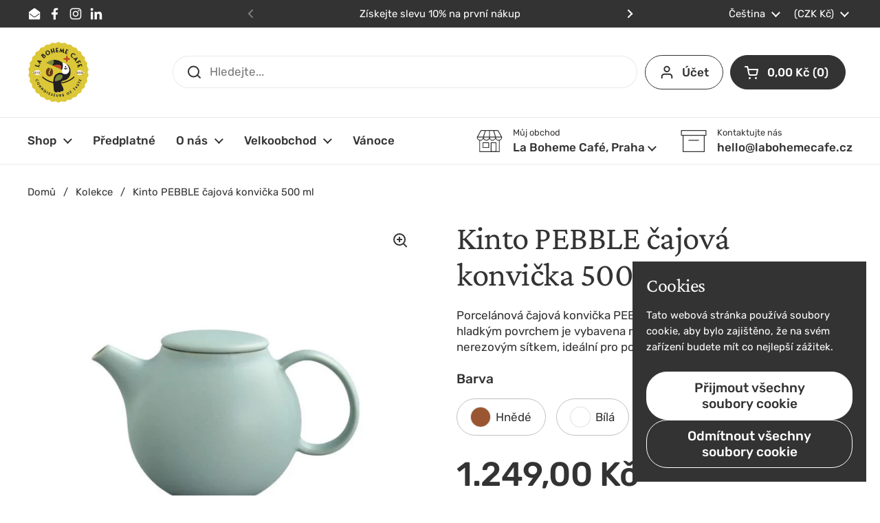

--- FILE ---
content_type: text/html; charset=utf-8
request_url: https://labohemecafe.cz/products/pebble-teapot-500ml-brown?variant=43406360772853
body_size: 51458
content:
<!doctype html>
<html class="no-js" lang="cs" dir="ltr">
<head>

	<meta charset="utf-8">
  <meta http-equiv="X-UA-Compatible" content="IE=edge,chrome=1">
  <meta name="viewport" content="width=device-width, initial-scale=1.0, height=device-height, minimum-scale=1.0"><link rel="shortcut icon" href="//labohemecafe.cz/cdn/shop/files/favicon-boheme.webp?crop=center&height=48&v=1753267501&width=48" type="image/png" /><title>Kinto PEBBLE porcelánová čajová konvička 500 ml &ndash; La Boheme Cafe - Pražírna výběrové kávy
</title><meta name="description" content="Porcelánová čajová konvička PEBBLE s jemně zaobleným tvarem a hladkým povrchem je vybavena ručně retušovanou výlevkou a nerezovým sítkem, ideální pro pohodlné každodenní čajové rituály.">

<meta property="og:site_name" content="La Boheme Cafe - Pražírna výběrové kávy">
<meta property="og:url" content="https://labohemecafe.cz/products/pebble-teapot-500ml-brown">
<meta property="og:title" content="Kinto PEBBLE porcelánová čajová konvička 500 ml">
<meta property="og:type" content="product">
<meta property="og:description" content="Porcelánová čajová konvička PEBBLE s jemně zaobleným tvarem a hladkým povrchem je vybavena ručně retušovanou výlevkou a nerezovým sítkem, ideální pro pohodlné každodenní čajové rituály."><meta property="og:image" content="http://labohemecafe.cz/cdn/shop/products/PEBBLE_cajova_konvicka_500_ml_cerny_KINTO.webp?v=1737724552">
  <meta property="og:image:secure_url" content="https://labohemecafe.cz/cdn/shop/products/PEBBLE_cajova_konvicka_500_ml_cerny_KINTO.webp?v=1737724552">
  <meta property="og:image:width" content="1024">
  <meta property="og:image:height" content="1024"><meta property="og:price:amount" content="1.249,00">
  <meta property="og:price:currency" content="CZK"><meta name="twitter:card" content="summary_large_image">
<meta name="twitter:title" content="Kinto PEBBLE porcelánová čajová konvička 500 ml">
<meta name="twitter:description" content="Porcelánová čajová konvička PEBBLE s jemně zaobleným tvarem a hladkým povrchem je vybavena ručně retušovanou výlevkou a nerezovým sítkem, ideální pro pohodlné každodenní čajové rituály."><script type="application/ld+json">
  [
    {
      "@context": "https://schema.org",
      "@type": "WebSite",
      "name": "La Boheme Cafe - Pražírna výběrové kávy",
      "url": "https:\/\/labohemecafe.cz"
    },
    {
      "@context": "https://schema.org",
      "@type": "Organization",
      "name": "La Boheme Cafe - Pražírna výběrové kávy",
      "url": "https:\/\/labohemecafe.cz"
    }
  ]
</script>

<script type="application/ld+json">
{
  "@context": "http://schema.org",
  "@type": "BreadcrumbList",
  "itemListElement": [
    {
      "@type": "ListItem",
      "position": 1,
      "name": "Domů",
      "item": "https://labohemecafe.cz"
    },{
        "@type": "ListItem",
        "position": 2,
        "name": "Kinto PEBBLE čajová konvička 500 ml",
        "item": "https://labohemecafe.cz/products/pebble-teapot-500ml-brown"
      }]
}
</script><script type="application/ld+json">{"@context":"http:\/\/schema.org\/","@id":"\/products\/pebble-teapot-500ml-brown#product","@type":"ProductGroup","brand":{"@type":"Brand","name":"Kinto"},"category":"Kávové servisy a konvice na čaj","description":"Porcelánová čajová konvička PEBBLE s jemně zaobleným tvarem a hladkým povrchem je vybavena ručně retušovanou výlevkou a nerezovým sítkem, ideální pro pohodlné každodenní čajové rituály.\n","hasVariant":[{"@id":"\/products\/pebble-teapot-500ml-brown?variant=43406360707317#variant","@type":"Product","gtin":"4963264500241","image":"https:\/\/labohemecafe.cz\/cdn\/shop\/products\/PEBBLE_cajova_konvicka_500_ml_hnedy_KINTO.webp?v=1737724552\u0026width=1920","name":"Kinto PEBBLE čajová konvička 500 ml - Hnědé","offers":{"@id":"\/products\/pebble-teapot-500ml-brown?variant=43406360707317#offer","@type":"Offer","availability":"http:\/\/schema.org\/InStock","price":"1249.00","priceCurrency":"CZK","url":"https:\/\/labohemecafe.cz\/products\/pebble-teapot-500ml-brown?variant=43406360707317"},"sku":"K17142"},{"@id":"\/products\/pebble-teapot-500ml-brown?variant=43406360740085#variant","@type":"Product","gtin":"4963264500227","image":"https:\/\/labohemecafe.cz\/cdn\/shop\/products\/PEBBLE_cajova_konvicka_500_ml_bily_KINTO.webp?v=1737724552\u0026width=1920","name":"Kinto PEBBLE čajová konvička 500 ml - Bílá","offers":{"@id":"\/products\/pebble-teapot-500ml-brown?variant=43406360740085#offer","@type":"Offer","availability":"http:\/\/schema.org\/InStock","price":"1249.00","priceCurrency":"CZK","url":"https:\/\/labohemecafe.cz\/products\/pebble-teapot-500ml-brown?variant=43406360740085"},"sku":"K17140"},{"@id":"\/products\/pebble-teapot-500ml-brown?variant=43406360772853#variant","@type":"Product","gtin":"4963264500234","image":"https:\/\/labohemecafe.cz\/cdn\/shop\/products\/PEBBLE_cajova_konvicka_500_ml_mechove_zeleny_KINTO.webp?v=1737724552\u0026width=1920","name":"Kinto PEBBLE čajová konvička 500 ml - Zelená","offers":{"@id":"\/products\/pebble-teapot-500ml-brown?variant=43406360772853#offer","@type":"Offer","availability":"http:\/\/schema.org\/OutOfStock","price":"1249.00","priceCurrency":"CZK","url":"https:\/\/labohemecafe.cz\/products\/pebble-teapot-500ml-brown?variant=43406360772853"},"sku":"K17141"},{"@id":"\/products\/pebble-teapot-500ml-brown?variant=43406360805621#variant","@type":"Product","gtin":"4963264500258","image":"https:\/\/labohemecafe.cz\/cdn\/shop\/products\/PEBBLE_cajova_konvicka_500_ml_cerny_KINTO.webp?v=1737724552\u0026width=1920","name":"Kinto PEBBLE čajová konvička 500 ml - Černá","offers":{"@id":"\/products\/pebble-teapot-500ml-brown?variant=43406360805621#offer","@type":"Offer","availability":"http:\/\/schema.org\/InStock","price":"1249.00","priceCurrency":"CZK","url":"https:\/\/labohemecafe.cz\/products\/pebble-teapot-500ml-brown?variant=43406360805621"},"sku":"K17143"}],"name":"Kinto PEBBLE čajová konvička 500 ml","productGroupID":"4615632912429","url":"https:\/\/labohemecafe.cz\/products\/pebble-teapot-500ml-brown"}</script><link rel="canonical" href="https://labohemecafe.cz/products/pebble-teapot-500ml-brown">

  <link rel="preconnect" href="https://cdn.shopify.com"><link rel="preconnect" href="https://fonts.shopifycdn.com" crossorigin>
<link href="//labohemecafe.cz/cdn/shop/t/185/assets/theme.css?v=35384787903773640541739550025" as="style" rel="preload"><link href="//labohemecafe.cz/cdn/shop/t/185/assets/section-header.css?v=95425541080557336961739550023" as="style" rel="preload"><link href="//labohemecafe.cz/cdn/shop/t/185/assets/section-main-product.css?v=68809400782868590851740063744" as="style" rel="preload">
	<link rel="preload" as="image" href="//labohemecafe.cz/cdn/shop/products/PEBBLE_cajova_konvicka_500_ml_cerny_KINTO.webp?v=1737724552&width=480" imagesrcset="//labohemecafe.cz/cdn/shop/products/PEBBLE_cajova_konvicka_500_ml_cerny_KINTO.webp?v=1737724552&width=240 240w,//labohemecafe.cz/cdn/shop/products/PEBBLE_cajova_konvicka_500_ml_cerny_KINTO.webp?v=1737724552&width=360 360w,//labohemecafe.cz/cdn/shop/products/PEBBLE_cajova_konvicka_500_ml_cerny_KINTO.webp?v=1737724552&width=420 420w,//labohemecafe.cz/cdn/shop/products/PEBBLE_cajova_konvicka_500_ml_cerny_KINTO.webp?v=1737724552&width=480 480w,//labohemecafe.cz/cdn/shop/products/PEBBLE_cajova_konvicka_500_ml_cerny_KINTO.webp?v=1737724552&width=640 640w,//labohemecafe.cz/cdn/shop/products/PEBBLE_cajova_konvicka_500_ml_cerny_KINTO.webp?v=1737724552&width=840 840w" imagesizes="(max-width: 767px) calc(100vw - 20px), (max-width: 1680px) 50vw, calc(1680px / 2)">


<link rel="preload" href="//labohemecafe.cz/cdn/fonts/crimson_pro/crimsonpro_n4.af7e5f35fb5e103ddb0d48d62eeb24849e95bc7d.woff2" as="font" type="font/woff2" crossorigin>
<link rel="preload" href="//labohemecafe.cz/cdn/fonts/rubik/rubik_n4.c2fb67c90aa34ecf8da34fc1da937ee9c0c27942.woff2" as="font" type="font/woff2" crossorigin>
<style type="text/css">
@font-face {
  font-family: "Crimson Pro";
  font-weight: 400;
  font-style: normal;
  font-display: swap;
  src: url("//labohemecafe.cz/cdn/fonts/crimson_pro/crimsonpro_n4.af7e5f35fb5e103ddb0d48d62eeb24849e95bc7d.woff2") format("woff2"),
       url("//labohemecafe.cz/cdn/fonts/crimson_pro/crimsonpro_n4.3fe4f48589996a4db104f3df11cb1025be6f4749.woff") format("woff");
}
@font-face {
  font-family: Rubik;
  font-weight: 400;
  font-style: normal;
  font-display: swap;
  src: url("//labohemecafe.cz/cdn/fonts/rubik/rubik_n4.c2fb67c90aa34ecf8da34fc1da937ee9c0c27942.woff2") format("woff2"),
       url("//labohemecafe.cz/cdn/fonts/rubik/rubik_n4.d229bd4a6a25ec476a0829a74bf3657a5fd9aa36.woff") format("woff");
}
@font-face {
  font-family: Rubik;
  font-weight: 500;
  font-style: normal;
  font-display: swap;
  src: url("//labohemecafe.cz/cdn/fonts/rubik/rubik_n5.46f1bf0063ef6b3840ba0b9b71e86033a15b4466.woff2") format("woff2"),
       url("//labohemecafe.cz/cdn/fonts/rubik/rubik_n5.c73c6e4dcc7dfb4852265eb6e0e59860278f8b84.woff") format("woff");
}
@font-face {
  font-family: Rubik;
  font-weight: 400;
  font-style: italic;
  font-display: swap;
  src: url("//labohemecafe.cz/cdn/fonts/rubik/rubik_i4.528fdfa8adf0c2cb49c0f6d132dcaffa910849d6.woff2") format("woff2"),
       url("//labohemecafe.cz/cdn/fonts/rubik/rubik_i4.937396c2106c0db7a4072bbcd373d4e3d0ab306b.woff") format("woff");
}




</style>
<style type="text/css">

  :root {

    /* Direction */
    --direction:ltr;

    /* Font variables */

    --font-stack-headings: "Crimson Pro", serif;
    --font-weight-headings: 400;
    --font-style-headings: normal;

    --font-stack-body: Rubik, sans-serif;
    --font-weight-body: 400;--font-weight-body-bold: 500;--font-style-body: normal;--font-weight-buttons: var(--font-weight-body-bold);--font-weight-menu: var(--font-weight-body-bold);--base-headings-size: 70;
    --base-headings-line: 1.1;
    --base-headings-spacing: -0.01em;
    --base-body-size: 17;
    --base-body-line: 1.4;
    --base-body-spacing: 0.0em;

    --base-menu-size: 17;

    /* Color variables */

    --color-background-header: #ffffff;
    --color-secondary-background-header: rgba(51, 51, 51, 0.08);
    --color-opacity-background-header: rgba(255, 255, 255, 0);
    --color-text-header: #333333;
    --color-foreground-header: #ffffff;
    --color-accent-header: #7c8a39;
    --color-foreground-accent-header: #ffffff;
    --color-borders-header: rgba(51, 51, 51, 0.1);

    --color-background-main: #ffffff;
    --color-secondary-background-main: rgba(51, 51, 51, 0.08);
    --color-third-background-main: rgba(51, 51, 51, 0.04);
    --color-fourth-background-main: rgba(51, 51, 51, 0.02);
    --color-opacity-background-main: rgba(255, 255, 255, 0);
    --color-text-main: #333333;
    --color-foreground-main: #ffffff;
    --color-secondary-text-main: rgba(51, 51, 51, 0.62);
    --color-accent-main: #7c8a39;
    --color-foreground-accent-main: #ffffff;
    --color-borders-main: rgba(51, 51, 51, 0.15);

    --color-background-cards: #ffffff;
    --color-gradient-cards: ;
    --color-text-cards: #333333;
    --color-foreground-cards: #ffffff;
    --color-secondary-text-cards: rgba(51, 51, 51, 0.6);
    --color-accent-cards: #7c8a39;
    --color-foreground-accent-cards: #ffffff;
    --color-borders-cards: #dfdfdf;

    --color-background-footer: #333333;
    --color-text-footer: #a6a6a6;
    --color-accent-footer: #7c8a39;
    --color-borders-footer: rgba(166, 166, 166, 0.15);

    --color-borders-forms-primary: rgba(51, 51, 51, 0.3);
    --color-borders-forms-secondary: rgba(51, 51, 51, 0.6);

    /* Borders */

    --border-width-cards: 1px;
    --border-radius-cards: 16px;
    --border-width-buttons: 1px;
    --border-radius-buttons: 30px;
    --border-width-forms: 1px;
    --border-radius-forms: 5px;

    /* Shadows */
    --shadow-x-cards: 0px;
    --shadow-y-cards: 0px;
    --shadow-blur-cards: 0px;
    --color-shadow-cards: rgba(0,0,0,0);
    --shadow-x-buttons: 0px;
    --shadow-y-buttons: 0px;
    --shadow-blur-buttons: 0px;
    --color-shadow-buttons: rgba(0,0,0,0);

    /* Layout */

    --grid-gap-original-base: 30px;
    --theme-max-width: 1680px;
    --container-vertical-space-base: 100px;
    --image-fit-padding: 5%;

  }
  
    @media screen and (max-width: 767px) {
      :root {
        --border-radius-cards: clamp(8px, 8px, 16px);
      }
    }
  

  .facets__summary, #main select, .sidebar select, .modal-content select {
    background-image: url('data:image/svg+xml;utf8,<svg width="13" height="8" fill="none" xmlns="http://www.w3.org/2000/svg"><path d="M1.414.086 7.9 6.57 6.485 7.985 0 1.5 1.414.086Z" fill="%23333333"/><path d="M12.985 1.515 6.5 8 5.085 6.586 11.571.101l1.414 1.414Z" fill="%23333333"/></svg>');
  }

  .card .star-rating__stars {
    background-image: url('data:image/svg+xml;utf8,<svg width="20" height="13" viewBox="0 0 14 13" fill="none" xmlns="http://www.w3.org/2000/svg"><path d="m7 0 1.572 4.837h5.085l-4.114 2.99 1.572 4.836L7 9.673l-4.114 2.99 1.571-4.837-4.114-2.99h5.085L7 0Z" stroke="%23333333" stroke-width="1"/></svg>');
  }
  .card .star-rating__stars-active {
    background-image: url('data:image/svg+xml;utf8,<svg width="20" height="13" viewBox="0 0 14 13" fill="none" xmlns="http://www.w3.org/2000/svg"><path d="m7 0 1.572 4.837h5.085l-4.114 2.99 1.572 4.836L7 9.673l-4.114 2.99 1.571-4.837-4.114-2.99h5.085L7 0Z" fill="%23333333" stroke-width="0"/></svg>');
  }

  .star-rating__stars {
    background-image: url('data:image/svg+xml;utf8,<svg width="20" height="13" viewBox="0 0 14 13" fill="none" xmlns="http://www.w3.org/2000/svg"><path d="m7 0 1.572 4.837h5.085l-4.114 2.99 1.572 4.836L7 9.673l-4.114 2.99 1.571-4.837-4.114-2.99h5.085L7 0Z" stroke="%23333333" stroke-width="1"/></svg>');
  }
  .star-rating__stars-active {
    background-image: url('data:image/svg+xml;utf8,<svg width="20" height="13" viewBox="0 0 14 13" fill="none" xmlns="http://www.w3.org/2000/svg"><path d="m7 0 1.572 4.837h5.085l-4.114 2.99 1.572 4.836L7 9.673l-4.114 2.99 1.571-4.837-4.114-2.99h5.085L7 0Z" fill="%23333333" stroke-width="0"/></svg>');
  }

  .product-item {--color-borders-cards: #ffffff;}</style>

<style id="root-height">
  :root {
    --window-height: 100vh;
  }
</style><link href="//labohemecafe.cz/cdn/shop/t/185/assets/theme.css?v=35384787903773640541739550025" rel="stylesheet" type="text/css" media="all" />

	<script>window.performance && window.performance.mark && window.performance.mark('shopify.content_for_header.start');</script><meta name="facebook-domain-verification" content="0j5puwne79hond3d8qx8zln2mf9ta5">
<meta id="shopify-digital-wallet" name="shopify-digital-wallet" content="/27462598701/digital_wallets/dialog">
<meta name="shopify-checkout-api-token" content="4f49849a1ab84093b13cfcfbf589015c">
<link rel="alternate" hreflang="x-default" href="https://labohemecafe.cz/products/pebble-teapot-500ml-brown">
<link rel="alternate" hreflang="en" href="https://labohemecafe.cz/en/products/pebble-teapot-500ml-brown">
<link rel="alternate" hreflang="en-AT" href="https://labohemecafe.eu/products/pebble-teapot-500ml-brown">
<link rel="alternate" hreflang="cs-AT" href="https://labohemecafe.eu/cs/products/pebble-teapot-500ml-brown">
<link rel="alternate" hreflang="en-BE" href="https://labohemecafe.eu/products/pebble-teapot-500ml-brown">
<link rel="alternate" hreflang="cs-BE" href="https://labohemecafe.eu/cs/products/pebble-teapot-500ml-brown">
<link rel="alternate" hreflang="en-BG" href="https://labohemecafe.eu/products/pebble-teapot-500ml-brown">
<link rel="alternate" hreflang="cs-BG" href="https://labohemecafe.eu/cs/products/pebble-teapot-500ml-brown">
<link rel="alternate" hreflang="en-DK" href="https://labohemecafe.eu/products/pebble-teapot-500ml-brown">
<link rel="alternate" hreflang="cs-DK" href="https://labohemecafe.eu/cs/products/pebble-teapot-500ml-brown">
<link rel="alternate" hreflang="en-EE" href="https://labohemecafe.eu/products/pebble-teapot-500ml-brown">
<link rel="alternate" hreflang="cs-EE" href="https://labohemecafe.eu/cs/products/pebble-teapot-500ml-brown">
<link rel="alternate" hreflang="en-ES" href="https://labohemecafe.eu/products/pebble-teapot-500ml-brown">
<link rel="alternate" hreflang="cs-ES" href="https://labohemecafe.eu/cs/products/pebble-teapot-500ml-brown">
<link rel="alternate" hreflang="en-FI" href="https://labohemecafe.eu/products/pebble-teapot-500ml-brown">
<link rel="alternate" hreflang="cs-FI" href="https://labohemecafe.eu/cs/products/pebble-teapot-500ml-brown">
<link rel="alternate" hreflang="en-FR" href="https://labohemecafe.eu/products/pebble-teapot-500ml-brown">
<link rel="alternate" hreflang="cs-FR" href="https://labohemecafe.eu/cs/products/pebble-teapot-500ml-brown">
<link rel="alternate" hreflang="en-GB" href="https://labohemecafe.eu/products/pebble-teapot-500ml-brown">
<link rel="alternate" hreflang="cs-GB" href="https://labohemecafe.eu/cs/products/pebble-teapot-500ml-brown">
<link rel="alternate" hreflang="en-GR" href="https://labohemecafe.eu/products/pebble-teapot-500ml-brown">
<link rel="alternate" hreflang="cs-GR" href="https://labohemecafe.eu/cs/products/pebble-teapot-500ml-brown">
<link rel="alternate" hreflang="en-HR" href="https://labohemecafe.eu/products/pebble-teapot-500ml-brown">
<link rel="alternate" hreflang="cs-HR" href="https://labohemecafe.eu/cs/products/pebble-teapot-500ml-brown">
<link rel="alternate" hreflang="en-HU" href="https://labohemecafe.eu/products/pebble-teapot-500ml-brown">
<link rel="alternate" hreflang="cs-HU" href="https://labohemecafe.eu/cs/products/pebble-teapot-500ml-brown">
<link rel="alternate" hreflang="en-IE" href="https://labohemecafe.eu/products/pebble-teapot-500ml-brown">
<link rel="alternate" hreflang="cs-IE" href="https://labohemecafe.eu/cs/products/pebble-teapot-500ml-brown">
<link rel="alternate" hreflang="en-IT" href="https://labohemecafe.eu/products/pebble-teapot-500ml-brown">
<link rel="alternate" hreflang="cs-IT" href="https://labohemecafe.eu/cs/products/pebble-teapot-500ml-brown">
<link rel="alternate" hreflang="en-LT" href="https://labohemecafe.eu/products/pebble-teapot-500ml-brown">
<link rel="alternate" hreflang="cs-LT" href="https://labohemecafe.eu/cs/products/pebble-teapot-500ml-brown">
<link rel="alternate" hreflang="en-LU" href="https://labohemecafe.eu/products/pebble-teapot-500ml-brown">
<link rel="alternate" hreflang="cs-LU" href="https://labohemecafe.eu/cs/products/pebble-teapot-500ml-brown">
<link rel="alternate" hreflang="en-LV" href="https://labohemecafe.eu/products/pebble-teapot-500ml-brown">
<link rel="alternate" hreflang="cs-LV" href="https://labohemecafe.eu/cs/products/pebble-teapot-500ml-brown">
<link rel="alternate" hreflang="en-NL" href="https://labohemecafe.eu/products/pebble-teapot-500ml-brown">
<link rel="alternate" hreflang="cs-NL" href="https://labohemecafe.eu/cs/products/pebble-teapot-500ml-brown">
<link rel="alternate" hreflang="en-PT" href="https://labohemecafe.eu/products/pebble-teapot-500ml-brown">
<link rel="alternate" hreflang="cs-PT" href="https://labohemecafe.eu/cs/products/pebble-teapot-500ml-brown">
<link rel="alternate" hreflang="en-SE" href="https://labohemecafe.eu/products/pebble-teapot-500ml-brown">
<link rel="alternate" hreflang="cs-SE" href="https://labohemecafe.eu/cs/products/pebble-teapot-500ml-brown">
<link rel="alternate" hreflang="en-SI" href="https://labohemecafe.eu/products/pebble-teapot-500ml-brown">
<link rel="alternate" hreflang="cs-SI" href="https://labohemecafe.eu/cs/products/pebble-teapot-500ml-brown">
<link rel="alternate" hreflang="en-UA" href="https://labohemecafe.eu/products/pebble-teapot-500ml-brown">
<link rel="alternate" hreflang="cs-UA" href="https://labohemecafe.eu/cs/products/pebble-teapot-500ml-brown">
<link rel="alternate" hreflang="ro-RO" href="https://labohemecafe.ro/products/pebble-teapot-500ml-brown">
<link rel="alternate" hreflang="en-RO" href="https://labohemecafe.ro/en/products/pebble-teapot-500ml-brown">
<link rel="alternate" hreflang="cs-SK" href="http://labohemecafe.sk/products/pebble-teapot-500ml-brown">
<link rel="alternate" type="application/json+oembed" href="https://labohemecafe.cz/products/pebble-teapot-500ml-brown.oembed">
<script async="async" src="/checkouts/internal/preloads.js?locale=cs-CZ"></script>
<link rel="preconnect" href="https://shop.app" crossorigin="anonymous">
<script async="async" src="https://shop.app/checkouts/internal/preloads.js?locale=cs-CZ&shop_id=27462598701" crossorigin="anonymous"></script>
<script id="apple-pay-shop-capabilities" type="application/json">{"shopId":27462598701,"countryCode":"CZ","currencyCode":"CZK","merchantCapabilities":["supports3DS"],"merchantId":"gid:\/\/shopify\/Shop\/27462598701","merchantName":"La Boheme Cafe - Pražírna výběrové kávy","requiredBillingContactFields":["postalAddress","email","phone"],"requiredShippingContactFields":["postalAddress","email","phone"],"shippingType":"shipping","supportedNetworks":["visa","maestro","masterCard"],"total":{"type":"pending","label":"La Boheme Cafe - Pražírna výběrové kávy","amount":"1.00"},"shopifyPaymentsEnabled":true,"supportsSubscriptions":true}</script>
<script id="shopify-features" type="application/json">{"accessToken":"4f49849a1ab84093b13cfcfbf589015c","betas":["rich-media-storefront-analytics"],"domain":"labohemecafe.cz","predictiveSearch":true,"shopId":27462598701,"locale":"cs"}</script>
<script>var Shopify = Shopify || {};
Shopify.shop = "la-boheme-coffee.myshopify.com";
Shopify.locale = "cs";
Shopify.currency = {"active":"CZK","rate":"1.0"};
Shopify.country = "CZ";
Shopify.theme = {"name":"Local","id":178408948053,"schema_name":"Local","schema_version":"2.6.2","theme_store_id":1651,"role":"main"};
Shopify.theme.handle = "null";
Shopify.theme.style = {"id":null,"handle":null};
Shopify.cdnHost = "labohemecafe.cz/cdn";
Shopify.routes = Shopify.routes || {};
Shopify.routes.root = "/";</script>
<script type="module">!function(o){(o.Shopify=o.Shopify||{}).modules=!0}(window);</script>
<script>!function(o){function n(){var o=[];function n(){o.push(Array.prototype.slice.apply(arguments))}return n.q=o,n}var t=o.Shopify=o.Shopify||{};t.loadFeatures=n(),t.autoloadFeatures=n()}(window);</script>
<script>
  window.ShopifyPay = window.ShopifyPay || {};
  window.ShopifyPay.apiHost = "shop.app\/pay";
  window.ShopifyPay.redirectState = null;
</script>
<script id="shop-js-analytics" type="application/json">{"pageType":"product"}</script>
<script defer="defer" async type="module" src="//labohemecafe.cz/cdn/shopifycloud/shop-js/modules/v2/client.init-shop-cart-sync_DnIcvuVG.cs.esm.js"></script>
<script defer="defer" async type="module" src="//labohemecafe.cz/cdn/shopifycloud/shop-js/modules/v2/chunk.common_DBJX0T5e.esm.js"></script>
<script type="module">
  await import("//labohemecafe.cz/cdn/shopifycloud/shop-js/modules/v2/client.init-shop-cart-sync_DnIcvuVG.cs.esm.js");
await import("//labohemecafe.cz/cdn/shopifycloud/shop-js/modules/v2/chunk.common_DBJX0T5e.esm.js");

  window.Shopify.SignInWithShop?.initShopCartSync?.({"fedCMEnabled":true,"windoidEnabled":true});

</script>
<script>
  window.Shopify = window.Shopify || {};
  if (!window.Shopify.featureAssets) window.Shopify.featureAssets = {};
  window.Shopify.featureAssets['shop-js'] = {"shop-cart-sync":["modules/v2/client.shop-cart-sync_CRUHbjHt.cs.esm.js","modules/v2/chunk.common_DBJX0T5e.esm.js"],"init-fed-cm":["modules/v2/client.init-fed-cm_sc8YDRCh.cs.esm.js","modules/v2/chunk.common_DBJX0T5e.esm.js"],"init-windoid":["modules/v2/client.init-windoid_DRu2Vh32.cs.esm.js","modules/v2/chunk.common_DBJX0T5e.esm.js"],"init-shop-email-lookup-coordinator":["modules/v2/client.init-shop-email-lookup-coordinator_GYNxwjbo.cs.esm.js","modules/v2/chunk.common_DBJX0T5e.esm.js"],"shop-toast-manager":["modules/v2/client.shop-toast-manager_D1gGXRVf.cs.esm.js","modules/v2/chunk.common_DBJX0T5e.esm.js"],"shop-button":["modules/v2/client.shop-button_DTLmfGzd.cs.esm.js","modules/v2/chunk.common_DBJX0T5e.esm.js"],"shop-login-button":["modules/v2/client.shop-login-button_DGFoiNBt.cs.esm.js","modules/v2/chunk.common_DBJX0T5e.esm.js","modules/v2/chunk.modal_Bk7wDCDu.esm.js"],"shop-cash-offers":["modules/v2/client.shop-cash-offers_CwjzlNqA.cs.esm.js","modules/v2/chunk.common_DBJX0T5e.esm.js","modules/v2/chunk.modal_Bk7wDCDu.esm.js"],"avatar":["modules/v2/client.avatar_BTnouDA3.cs.esm.js"],"init-shop-cart-sync":["modules/v2/client.init-shop-cart-sync_DnIcvuVG.cs.esm.js","modules/v2/chunk.common_DBJX0T5e.esm.js"],"init-shop-for-new-customer-accounts":["modules/v2/client.init-shop-for-new-customer-accounts_kbQ3KUtD.cs.esm.js","modules/v2/client.shop-login-button_DGFoiNBt.cs.esm.js","modules/v2/chunk.common_DBJX0T5e.esm.js","modules/v2/chunk.modal_Bk7wDCDu.esm.js"],"pay-button":["modules/v2/client.pay-button_BeWbsTfw.cs.esm.js","modules/v2/chunk.common_DBJX0T5e.esm.js"],"init-customer-accounts-sign-up":["modules/v2/client.init-customer-accounts-sign-up_Ce0MXX62.cs.esm.js","modules/v2/client.shop-login-button_DGFoiNBt.cs.esm.js","modules/v2/chunk.common_DBJX0T5e.esm.js","modules/v2/chunk.modal_Bk7wDCDu.esm.js"],"checkout-modal":["modules/v2/client.checkout-modal_BBlv1iZT.cs.esm.js","modules/v2/chunk.common_DBJX0T5e.esm.js","modules/v2/chunk.modal_Bk7wDCDu.esm.js"],"init-customer-accounts":["modules/v2/client.init-customer-accounts_CC49uGmg.cs.esm.js","modules/v2/client.shop-login-button_DGFoiNBt.cs.esm.js","modules/v2/chunk.common_DBJX0T5e.esm.js","modules/v2/chunk.modal_Bk7wDCDu.esm.js"],"lead-capture":["modules/v2/client.lead-capture_BT8Ux5gO.cs.esm.js","modules/v2/chunk.common_DBJX0T5e.esm.js","modules/v2/chunk.modal_Bk7wDCDu.esm.js"],"shop-follow-button":["modules/v2/client.shop-follow-button_BH1LuX4x.cs.esm.js","modules/v2/chunk.common_DBJX0T5e.esm.js","modules/v2/chunk.modal_Bk7wDCDu.esm.js"],"shop-login":["modules/v2/client.shop-login_cApwPaPp.cs.esm.js","modules/v2/chunk.common_DBJX0T5e.esm.js","modules/v2/chunk.modal_Bk7wDCDu.esm.js"],"payment-terms":["modules/v2/client.payment-terms_MsAIpHo-.cs.esm.js","modules/v2/chunk.common_DBJX0T5e.esm.js","modules/v2/chunk.modal_Bk7wDCDu.esm.js"]};
</script>
<script>(function() {
  var isLoaded = false;
  function asyncLoad() {
    if (isLoaded) return;
    isLoaded = true;
    var urls = ["https:\/\/cdn-bundler.nice-team.net\/app\/js\/bundler.js?shop=la-boheme-coffee.myshopify.com"];
    for (var i = 0; i < urls.length; i++) {
      var s = document.createElement('script');
      s.type = 'text/javascript';
      s.async = true;
      s.src = urls[i];
      var x = document.getElementsByTagName('script')[0];
      x.parentNode.insertBefore(s, x);
    }
  };
  if(window.attachEvent) {
    window.attachEvent('onload', asyncLoad);
  } else {
    window.addEventListener('load', asyncLoad, false);
  }
})();</script>
<script id="__st">var __st={"a":27462598701,"offset":3600,"reqid":"1624a533-4d21-4c72-829a-3becefac098c-1763286810","pageurl":"labohemecafe.cz\/products\/pebble-teapot-500ml-brown?variant=43406360772853","u":"9501856653c9","p":"product","rtyp":"product","rid":4615632912429};</script>
<script>window.ShopifyPaypalV4VisibilityTracking = true;</script>
<script id="captcha-bootstrap">!function(){'use strict';const t='contact',e='account',n='new_comment',o=[[t,t],['blogs',n],['comments',n],[t,'customer']],c=[[e,'customer_login'],[e,'guest_login'],[e,'recover_customer_password'],[e,'create_customer']],r=t=>t.map((([t,e])=>`form[action*='/${t}']:not([data-nocaptcha='true']) input[name='form_type'][value='${e}']`)).join(','),a=t=>()=>t?[...document.querySelectorAll(t)].map((t=>t.form)):[];function s(){const t=[...o],e=r(t);return a(e)}const i='password',u='form_key',d=['recaptcha-v3-token','g-recaptcha-response','h-captcha-response',i],f=()=>{try{return window.sessionStorage}catch{return}},m='__shopify_v',_=t=>t.elements[u];function p(t,e,n=!1){try{const o=window.sessionStorage,c=JSON.parse(o.getItem(e)),{data:r}=function(t){const{data:e,action:n}=t;return t[m]||n?{data:e,action:n}:{data:t,action:n}}(c);for(const[e,n]of Object.entries(r))t.elements[e]&&(t.elements[e].value=n);n&&o.removeItem(e)}catch(o){console.error('form repopulation failed',{error:o})}}const l='form_type',E='cptcha';function T(t){t.dataset[E]=!0}const w=window,h=w.document,L='Shopify',v='ce_forms',y='captcha';let A=!1;((t,e)=>{const n=(g='f06e6c50-85a8-45c8-87d0-21a2b65856fe',I='https://cdn.shopify.com/shopifycloud/storefront-forms-hcaptcha/ce_storefront_forms_captcha_hcaptcha.v1.5.2.iife.js',D={infoText:'Chráněno technologií hCaptcha',privacyText:'Ochrana osobních údajů',termsText:'Podmínky'},(t,e,n)=>{const o=w[L][v],c=o.bindForm;if(c)return c(t,g,e,D).then(n);var r;o.q.push([[t,g,e,D],n]),r=I,A||(h.body.append(Object.assign(h.createElement('script'),{id:'captcha-provider',async:!0,src:r})),A=!0)});var g,I,D;w[L]=w[L]||{},w[L][v]=w[L][v]||{},w[L][v].q=[],w[L][y]=w[L][y]||{},w[L][y].protect=function(t,e){n(t,void 0,e),T(t)},Object.freeze(w[L][y]),function(t,e,n,w,h,L){const[v,y,A,g]=function(t,e,n){const i=e?o:[],u=t?c:[],d=[...i,...u],f=r(d),m=r(i),_=r(d.filter((([t,e])=>n.includes(e))));return[a(f),a(m),a(_),s()]}(w,h,L),I=t=>{const e=t.target;return e instanceof HTMLFormElement?e:e&&e.form},D=t=>v().includes(t);t.addEventListener('submit',(t=>{const e=I(t);if(!e)return;const n=D(e)&&!e.dataset.hcaptchaBound&&!e.dataset.recaptchaBound,o=_(e),c=g().includes(e)&&(!o||!o.value);(n||c)&&t.preventDefault(),c&&!n&&(function(t){try{if(!f())return;!function(t){const e=f();if(!e)return;const n=_(t);if(!n)return;const o=n.value;o&&e.removeItem(o)}(t);const e=Array.from(Array(32),(()=>Math.random().toString(36)[2])).join('');!function(t,e){_(t)||t.append(Object.assign(document.createElement('input'),{type:'hidden',name:u})),t.elements[u].value=e}(t,e),function(t,e){const n=f();if(!n)return;const o=[...t.querySelectorAll(`input[type='${i}']`)].map((({name:t})=>t)),c=[...d,...o],r={};for(const[a,s]of new FormData(t).entries())c.includes(a)||(r[a]=s);n.setItem(e,JSON.stringify({[m]:1,action:t.action,data:r}))}(t,e)}catch(e){console.error('failed to persist form',e)}}(e),e.submit())}));const S=(t,e)=>{t&&!t.dataset[E]&&(n(t,e.some((e=>e===t))),T(t))};for(const o of['focusin','change'])t.addEventListener(o,(t=>{const e=I(t);D(e)&&S(e,y())}));const B=e.get('form_key'),M=e.get(l),P=B&&M;t.addEventListener('DOMContentLoaded',(()=>{const t=y();if(P)for(const e of t)e.elements[l].value===M&&p(e,B);[...new Set([...A(),...v().filter((t=>'true'===t.dataset.shopifyCaptcha))])].forEach((e=>S(e,t)))}))}(h,new URLSearchParams(w.location.search),n,t,e,['guest_login'])})(!0,!0)}();</script>
<script integrity="sha256-52AcMU7V7pcBOXWImdc/TAGTFKeNjmkeM1Pvks/DTgc=" data-source-attribution="shopify.loadfeatures" defer="defer" src="//labohemecafe.cz/cdn/shopifycloud/storefront/assets/storefront/load_feature-81c60534.js" crossorigin="anonymous"></script>
<script crossorigin="anonymous" defer="defer" src="//labohemecafe.cz/cdn/shopifycloud/storefront/assets/shopify_pay/storefront-65b4c6d7.js?v=20250812"></script>
<script data-source-attribution="shopify.dynamic_checkout.dynamic.init">var Shopify=Shopify||{};Shopify.PaymentButton=Shopify.PaymentButton||{isStorefrontPortableWallets:!0,init:function(){window.Shopify.PaymentButton.init=function(){};var t=document.createElement("script");t.src="https://labohemecafe.cz/cdn/shopifycloud/portable-wallets/latest/portable-wallets.cs.js",t.type="module",document.head.appendChild(t)}};
</script>
<script data-source-attribution="shopify.dynamic_checkout.buyer_consent">
  function portableWalletsHideBuyerConsent(e){var t=document.getElementById("shopify-buyer-consent"),n=document.getElementById("shopify-subscription-policy-button");t&&n&&(t.classList.add("hidden"),t.setAttribute("aria-hidden","true"),n.removeEventListener("click",e))}function portableWalletsShowBuyerConsent(e){var t=document.getElementById("shopify-buyer-consent"),n=document.getElementById("shopify-subscription-policy-button");t&&n&&(t.classList.remove("hidden"),t.removeAttribute("aria-hidden"),n.addEventListener("click",e))}window.Shopify?.PaymentButton&&(window.Shopify.PaymentButton.hideBuyerConsent=portableWalletsHideBuyerConsent,window.Shopify.PaymentButton.showBuyerConsent=portableWalletsShowBuyerConsent);
</script>
<script>
  function portableWalletsCleanup(e){e&&e.src&&console.error("Failed to load portable wallets script "+e.src);var t=document.querySelectorAll("shopify-accelerated-checkout .shopify-payment-button__skeleton, shopify-accelerated-checkout-cart .wallet-cart-button__skeleton"),e=document.getElementById("shopify-buyer-consent");for(let e=0;e<t.length;e++)t[e].remove();e&&e.remove()}function portableWalletsNotLoadedAsModule(e){e instanceof ErrorEvent&&"string"==typeof e.message&&e.message.includes("import.meta")&&"string"==typeof e.filename&&e.filename.includes("portable-wallets")&&(window.removeEventListener("error",portableWalletsNotLoadedAsModule),window.Shopify.PaymentButton.failedToLoad=e,"loading"===document.readyState?document.addEventListener("DOMContentLoaded",window.Shopify.PaymentButton.init):window.Shopify.PaymentButton.init())}window.addEventListener("error",portableWalletsNotLoadedAsModule);
</script>

<script type="module" src="https://labohemecafe.cz/cdn/shopifycloud/portable-wallets/latest/portable-wallets.cs.js" onError="portableWalletsCleanup(this)" crossorigin="anonymous"></script>
<script nomodule>
  document.addEventListener("DOMContentLoaded", portableWalletsCleanup);
</script>

<script id='scb4127' type='text/javascript' async='' src='https://labohemecafe.cz/cdn/shopifycloud/privacy-banner/storefront-banner.js'></script><link id="shopify-accelerated-checkout-styles" rel="stylesheet" media="screen" href="https://labohemecafe.cz/cdn/shopifycloud/portable-wallets/latest/accelerated-checkout-backwards-compat.css" crossorigin="anonymous">
<style id="shopify-accelerated-checkout-cart">
        #shopify-buyer-consent {
  margin-top: 1em;
  display: inline-block;
  width: 100%;
}

#shopify-buyer-consent.hidden {
  display: none;
}

#shopify-subscription-policy-button {
  background: none;
  border: none;
  padding: 0;
  text-decoration: underline;
  font-size: inherit;
  cursor: pointer;
}

#shopify-subscription-policy-button::before {
  box-shadow: none;
}

      </style>

<script>window.performance && window.performance.mark && window.performance.mark('shopify.content_for_header.end');</script>

  <script>
    const rbi = [];
    const ribSetSize = (img) => {
      if ( img.offsetWidth / img.dataset.ratio < img.offsetHeight ) {
        img.setAttribute('sizes', `${Math.ceil(img.offsetHeight * img.dataset.ratio)}px`);
      } else {
        img.setAttribute('sizes', `${Math.ceil(img.offsetWidth)}px`);
      }
    }
    const debounce = (fn, wait) => {
      let t;
      return (...args) => {
        clearTimeout(t);
        t = setTimeout(() => fn.apply(this, args), wait);
      };
    }
    window.KEYCODES = {
      TAB: 9,
      ESC: 27,
      DOWN: 40,
      RIGHT: 39,
      UP: 38,
      LEFT: 37,
      RETURN: 13
    };
    window.addEventListener('resize', debounce(()=>{
      for ( let img of rbi ) {
        ribSetSize(img);
      }
    }, 250));
  </script><noscript>
    <link rel="stylesheet" href="//labohemecafe.cz/cdn/shop/t/185/assets/theme-noscript.css?v=42099867224588620941738759060">
  </noscript><!-- BEGIN app block: shopify://apps/judge-me-reviews/blocks/judgeme_core/61ccd3b1-a9f2-4160-9fe9-4fec8413e5d8 --><!-- Start of Judge.me Core -->




<link rel="dns-prefetch" href="https://cdnwidget.judge.me">
<link rel="dns-prefetch" href="https://cdn.judge.me">
<link rel="dns-prefetch" href="https://cdn1.judge.me">
<link rel="dns-prefetch" href="https://api.judge.me">

<script data-cfasync='false' class='jdgm-settings-script'>window.jdgmSettings={"pagination":5,"disable_web_reviews":false,"badge_no_review_text":"Žádné recenze","badge_n_reviews_text":"{{ n }} recenze/recenzí","hide_badge_preview_if_no_reviews":true,"badge_hide_text":false,"enforce_center_preview_badge":false,"widget_title":"Recenze zákazníků","widget_open_form_text":"Napsat recenzi","widget_close_form_text":"Zrušit recenzi","widget_refresh_page_text":"Obnovit stránku","widget_summary_text":"Na základě {{ number_of_reviews }} recenze/recenzí","widget_no_review_text":"Buďte první, kdo napíše recenzi","widget_name_field_text":"Jméno pro zobrazení","widget_verified_name_field_text":"Ověřené jméno (veřejné)","widget_name_placeholder_text":"Jméno pro zobrazení","widget_required_field_error_text":"Toto pole je povinné.","widget_email_field_text":"E-mailová adresa","widget_verified_email_field_text":"Ověřený e-mail (soukromý, nelze upravit)","widget_email_placeholder_text":"Vaše e-mailová adresa","widget_email_field_error_text":"Zadejte prosím platnou e-mailovou adresu.","widget_rating_field_text":"Hodnocení","widget_review_title_field_text":"Název recenze","widget_review_title_placeholder_text":"Dejte své recenzi název","widget_review_body_field_text":"Obsah recenze","widget_review_body_placeholder_text":"Začněte psát zde...","widget_pictures_field_text":"Obrázek/Video (volitelné)","widget_submit_review_text":"Odeslat recenzi","widget_submit_verified_review_text":"Odeslat ověřenou recenzi","widget_submit_success_msg_with_auto_publish":"Děkujeme! Prosím obnovte stránku za několik okamžiků, abyste viděli svou recenzi. Můžete odstranit nebo upravit svou recenzi přihlášením do \u003ca href='https://judge.me/login' target='_blank' rel='nofollow noopener'\u003eJudge.me\u003c/a\u003e","widget_submit_success_msg_no_auto_publish":"Děkujeme! Vaše recenze bude zveřejněna, jakmile ji schválí správce obchodu. Můžete odstranit nebo upravit svou recenzi přihlášením do \u003ca href='https://judge.me/login' target='_blank' rel='nofollow noopener'\u003eJudge.me\u003c/a\u003e","widget_show_default_reviews_out_of_total_text":"Zobrazuje se {{ n_reviews_shown }} z {{ n_reviews }} recenzí.","widget_show_all_link_text":"Zobrazit vše","widget_show_less_link_text":"Zobrazit méně","widget_author_said_text":"{{ reviewer_name }} řekl/a:","widget_days_text":"před {{ n }} dny","widget_weeks_text":"před {{ n }} týdnem/týdny","widget_months_text":"před {{ n }} měsícem/měsíci","widget_years_text":"před {{ n }} rokem/lety","widget_yesterday_text":"Včera","widget_today_text":"Dnes","widget_replied_text":"\u003e\u003e {{ shop_name }} odpověděl/a:","widget_read_more_text":"Číst více","widget_reviewer_name_as_initial":"","widget_rating_filter_color":"#fbcd0a","widget_rating_filter_see_all_text":"Zobrazit všechny recenze","widget_sorting_most_recent_text":"Nejnovější","widget_sorting_highest_rating_text":"Nejvyšší hodnocení","widget_sorting_lowest_rating_text":"Nejnižší hodnocení","widget_sorting_with_pictures_text":"Pouze obrázky","widget_sorting_most_helpful_text":"Nejužitečnější","widget_open_question_form_text":"Položit otázku","widget_reviews_subtab_text":"Recenze","widget_questions_subtab_text":"Otázky","widget_question_label_text":"Otázka","widget_answer_label_text":"Odpověď","widget_question_placeholder_text":"Napište svou otázku zde","widget_submit_question_text":"Odeslat otázku","widget_question_submit_success_text":"Děkujeme za vaši otázku! Budeme vás informovat, jakmile na ni někdo odpoví.","verified_badge_text":"Ověřeno","verified_badge_bg_color":"","verified_badge_text_color":"","verified_badge_placement":"left-of-reviewer-name","widget_review_max_height":"","widget_hide_border":false,"widget_social_share":false,"widget_thumb":false,"widget_review_location_show":false,"widget_location_format":"","all_reviews_include_out_of_store_products":true,"all_reviews_out_of_store_text":"(mimo obchod)","all_reviews_pagination":100,"all_reviews_product_name_prefix_text":"o","enable_review_pictures":true,"enable_question_anwser":false,"widget_theme":"carousel","review_date_format":"mm/dd/yyyy","default_sort_method":"most-recent","widget_product_reviews_subtab_text":"Recenze produktů","widget_shop_reviews_subtab_text":"Recenze obchodu","widget_other_products_reviews_text":"Recenze pro ostatní produkty","widget_store_reviews_subtab_text":"Recenze obchodu","widget_no_product_reviews_text":"Buďte první, kdo napiše recenzi pro tento produkt","widget_web_restriction_product_reviews_text":"Tento produkt ještě nemá žádné recenze","widget_no_items_text":"Nenalezeny žádné položky","widget_write_a_store_review_text":"Napsat recenzi obchodu","widget_other_languages_heading":"Recenze v jiných jazycích","widget_translate_review_text":"Přeložit recenzi do {{ language }}","widget_translating_review_text":"Překládá se...","widget_show_original_translation_text":"Zobrazit originál ({{ language }})","widget_translate_review_failed_text":"Recenzi se nepodařilo přeložit.","widget_translate_review_retry_text":"Zkusit znovu","widget_translate_review_try_again_later_text":"Zkuste to znovu později","show_product_url_for_grouped_product":false,"widget_sorting_pictures_first_text":"Obrázky jako první","show_pictures_on_all_rev_page_mobile":false,"show_pictures_on_all_rev_page_desktop":false,"floating_tab_hide_mobile_install_preference":true,"floating_tab_button_name":"★ Recenze","floating_tab_title":"Nechte zákazníky mluvit za nás","floating_tab_button_color":"#FFFFFF","floating_tab_button_background_color":"#7C8A39","floating_tab_url":"","floating_tab_url_enabled":false,"floating_tab_tab_style":"stars","all_reviews_text_badge_text":"Zákazníci nás hodnotí {{ shop.metafields.judgeme.all_reviews_rating | round: 1 }}/5 na základě {{ shop.metafields.judgeme.all_reviews_count }} recenzí.","all_reviews_text_badge_text_branded_style":"{{ shop.metafields.judgeme.all_reviews_rating | round: 1 }} z 5 hvězdiček na základě {{ shop.metafields.judgeme.all_reviews_count }} recenzí","is_all_reviews_text_badge_a_link":false,"show_stars_for_all_reviews_text_badge":false,"all_reviews_text_badge_url":"","all_reviews_text_style":"branded","all_reviews_text_color_style":"judgeme_brand_color","all_reviews_text_color":"#108474","all_reviews_text_show_jm_brand":true,"featured_carousel_show_header":false,"featured_carousel_title":"Nechte zákazníky mluvit za nás","featured_carousel_count_text":"z {{ n }} recenzí","featured_carousel_add_link_to_all_reviews_page":false,"featured_carousel_url":"","featured_carousel_show_images":true,"featured_carousel_autoslide_interval":5,"featured_carousel_arrows_on_the_sides":false,"featured_carousel_height":250,"featured_carousel_width":100,"featured_carousel_image_size":0,"featured_carousel_image_height":250,"featured_carousel_arrow_color":"#eeeeee","verified_count_badge_style":"branded","verified_count_badge_orientation":"horizontal","verified_count_badge_color_style":"judgeme_brand_color","verified_count_badge_color":"#108474","is_verified_count_badge_a_link":false,"verified_count_badge_url":"","verified_count_badge_show_jm_brand":true,"widget_rating_preset_default":5,"widget_first_sub_tab":"product-reviews","widget_show_histogram":false,"widget_histogram_use_custom_color":false,"widget_pagination_use_custom_color":false,"widget_star_use_custom_color":false,"widget_verified_badge_use_custom_color":false,"widget_write_review_use_custom_color":false,"picture_reminder_submit_button":"Upload Pictures","enable_review_videos":false,"mute_video_by_default":false,"widget_sorting_videos_first_text":"Videa jako první","widget_review_pending_text":"Čeká na schválení","featured_carousel_items_for_large_screen":3,"social_share_options_order":"Facebook,Twitter","remove_microdata_snippet":true,"disable_json_ld":false,"enable_json_ld_products":false,"preview_badge_show_question_text":false,"preview_badge_no_question_text":"Žádné otázky","preview_badge_n_question_text":"{{ number_of_questions }} otázka/otázek","qa_badge_show_icon":false,"qa_badge_position":"same-row","remove_judgeme_branding":false,"widget_add_search_bar":false,"widget_search_bar_placeholder":"Hledat","widget_sorting_verified_only_text":"Pouze ověřené","featured_carousel_theme":"card","featured_carousel_show_rating":true,"featured_carousel_show_title":false,"featured_carousel_show_body":true,"featured_carousel_show_date":false,"featured_carousel_show_reviewer":true,"featured_carousel_show_product":true,"featured_carousel_header_background_color":"#108474","featured_carousel_header_text_color":"#ffffff","featured_carousel_name_product_separator":"reviewed","featured_carousel_full_star_background":"#DBC737","featured_carousel_empty_star_background":"#dadada","featured_carousel_vertical_theme_background":"#f9fafb","featured_carousel_verified_badge_enable":false,"featured_carousel_verified_badge_color":"#DBC737","featured_carousel_border_style":"round","featured_carousel_review_line_length_limit":3,"featured_carousel_more_reviews_button_text":"Číst více recenzí","featured_carousel_view_product_button_text":"Zobrazit produkt","all_reviews_page_load_reviews_on":"scroll","all_reviews_page_load_more_text":"Načíst více recenzí","disable_fb_tab_reviews":false,"enable_ajax_cdn_cache":false,"widget_advanced_speed_features":5,"widget_public_name_text":"zobrazeno veřejně jako","default_reviewer_name":"John Smith","default_reviewer_name_has_non_latin":true,"widget_reviewer_anonymous":"Anonymní","medals_widget_title":"Judge.me Medaile za recenze","medals_widget_background_color":"#f9fafb","medals_widget_position":"footer_all_pages","medals_widget_border_color":"#f9fafb","medals_widget_verified_text_position":"left","medals_widget_use_monochromatic_version":false,"medals_widget_elements_color":"#108474","show_reviewer_avatar":false,"widget_invalid_yt_video_url_error_text":"Neplatná URL adresa YouTube videa","widget_max_length_field_error_text":"Zadejte prosím ne více než {0} znaků.","widget_show_country_flag":false,"widget_show_collected_via_shop_app":true,"widget_verified_by_shop_badge_style":"light","widget_verified_by_shop_text":"Ověřeno obchodem","widget_show_photo_gallery":false,"widget_load_with_code_splitting":true,"widget_ugc_install_preference":false,"widget_ugc_title":"Vyrobeno námi, sdíleno vámi","widget_ugc_subtitle":"Označte nás, abyste viděli svou fotografii na naší stránce","widget_ugc_arrows_color":"#ffffff","widget_ugc_primary_button_text":"Koupit nyní","widget_ugc_primary_button_background_color":"#108474","widget_ugc_primary_button_text_color":"#ffffff","widget_ugc_primary_button_border_width":"0","widget_ugc_primary_button_border_style":"none","widget_ugc_primary_button_border_color":"#108474","widget_ugc_primary_button_border_radius":"25","widget_ugc_secondary_button_text":"Načíst více","widget_ugc_secondary_button_background_color":"#ffffff","widget_ugc_secondary_button_text_color":"#108474","widget_ugc_secondary_button_border_width":"2","widget_ugc_secondary_button_border_style":"solid","widget_ugc_secondary_button_border_color":"#108474","widget_ugc_secondary_button_border_radius":"25","widget_ugc_reviews_button_text":"Zobrazit recenze","widget_ugc_reviews_button_background_color":"#ffffff","widget_ugc_reviews_button_text_color":"#108474","widget_ugc_reviews_button_border_width":"2","widget_ugc_reviews_button_border_style":"solid","widget_ugc_reviews_button_border_color":"#108474","widget_ugc_reviews_button_border_radius":"25","widget_ugc_reviews_button_link_to":"judgeme-reviews-page","widget_ugc_show_post_date":true,"widget_ugc_max_width":"800","widget_rating_metafield_value_type":true,"widget_primary_color":"#7C8A39","widget_enable_secondary_color":false,"widget_secondary_color":"#edf5f5","widget_summary_average_rating_text":"{{ average_rating }} z 5","widget_media_grid_title":"Fotografie a videa zákazníků","widget_media_grid_see_more_text":"Zobrazit více","widget_round_style":false,"widget_show_product_medals":true,"widget_verified_by_judgeme_text":"Ověřeno službou Judge.me","widget_show_store_medals":false,"widget_verified_by_judgeme_text_in_store_medals":"Ověřeno službou Judge.me","widget_media_field_exceed_quantity_message":"Omlouváme se, můžeme přijmout pouze {{ max_media }} pro jednu recenzi.","widget_media_field_exceed_limit_message":"{{ file_name }} je příliš velký, vyberte prosím {{ media_type }} menší než {{ size_limit }}MB.","widget_review_submitted_text":"Recenze odeslána!","widget_question_submitted_text":"Otázka odeslána!","widget_close_form_text_question":"Zrušit","widget_write_your_answer_here_text":"Napište svou odpověď zde","widget_enabled_branded_link":true,"widget_show_collected_by_judgeme":false,"widget_reviewer_name_color":"","widget_write_review_text_color":"","widget_write_review_bg_color":"","widget_collected_by_judgeme_text":"shromážděno službou Judge.me","widget_pagination_type":"standard","widget_load_more_text":"Načíst více","widget_load_more_color":"#108474","widget_full_review_text":"Celá recenze","widget_read_more_reviews_text":"Číst více recenzí","widget_read_questions_text":"Číst otázky","widget_questions_and_answers_text":"Otázky a odpovědi","widget_verified_by_text":"Ověřeno","widget_verified_text":"Ověřeno","widget_number_of_reviews_text":"{{ number_of_reviews }} recenzí","widget_back_button_text":"Zpět","widget_next_button_text":"Další","widget_custom_forms_filter_button":"Filtry","custom_forms_style":"horizontal","widget_show_review_information":false,"how_reviews_are_collected":"Jak jsou recenze shromažďovány?","widget_show_review_keywords":false,"widget_gdpr_statement":"Jak používáme vaše údaje: Budeme vás kontaktovat pouze ohledně recenze, kterou jste zanechali, a pouze v případě potřeby. Odesláním své recenze souhlasíte s \u003ca href='https://judge.me/terms' target='_blank' rel='nofollow noopener'\u003epodmínkami\u003c/a\u003e, \u003ca href='https://judge.me/privacy' target='_blank' rel='nofollow noopener'\u003eochranou soukromí\u003c/a\u003e a \u003ca href='https://judge.me/content-policy' target='_blank' rel='nofollow noopener'\u003eobsahovými zásadami\u003c/a\u003e Judge.me.","widget_multilingual_sorting_enabled":true,"widget_translate_review_content_enabled":false,"widget_translate_review_content_method":"manual","popup_widget_review_selection":"automatically_with_pictures","popup_widget_round_border_style":true,"popup_widget_show_title":true,"popup_widget_show_body":true,"popup_widget_show_reviewer":false,"popup_widget_show_product":true,"popup_widget_show_pictures":true,"popup_widget_use_review_picture":true,"popup_widget_show_on_home_page":true,"popup_widget_show_on_product_page":true,"popup_widget_show_on_collection_page":true,"popup_widget_show_on_cart_page":true,"popup_widget_position":"bottom_left","popup_widget_first_review_delay":5,"popup_widget_duration":5,"popup_widget_interval":5,"popup_widget_review_count":5,"popup_widget_hide_on_mobile":true,"review_snippet_widget_round_border_style":true,"review_snippet_widget_card_color":"#FFFFFF","review_snippet_widget_slider_arrows_background_color":"#FFFFFF","review_snippet_widget_slider_arrows_color":"#000000","review_snippet_widget_star_color":"#108474","show_product_variant":false,"all_reviews_product_variant_label_text":"Varianta: ","widget_show_verified_branding":false,"widget_show_review_title_input":true,"redirect_reviewers_invited_via_email":"review_widget","request_store_review_after_product_review":false,"request_review_other_products_in_order":false,"review_form_color_scheme":"default","review_form_corner_style":"square","review_form_star_color":{},"review_form_text_color":"#333333","review_form_background_color":"#ffffff","review_form_field_background_color":"#fafafa","review_form_button_color":{},"review_form_button_text_color":"#ffffff","review_form_modal_overlay_color":"#000000","review_content_screen_title_text":"Jak byste ohodnotili tento produkt?","review_content_introduction_text":"Byli bychom rádi, kdybyste se podělili o svou zkušenost.","show_review_guidance_text":true,"one_star_review_guidance_text":"Slabý","five_star_review_guidance_text":"Výborný","customer_information_screen_title_text":"O vás","customer_information_introduction_text":"Řekněte nám více o sobě.","custom_questions_screen_title_text":"Váš zážitek podrobněji","custom_questions_introduction_text":"Zde je několik otázek, které nám pomohou lépe pochopit váš zážitek.","review_submitted_screen_title_text":"Děkujeme za vaši recenzi!","review_submitted_screen_thank_you_text":"Zpracováváme ji a brzy se objeví v obchodě.","review_submitted_screen_email_verification_text":"Prosím, potvrďte svůj e-mail kliknutím na odkaz, který jsme vám právě poslali. Pomáhá nám to udržet recenze autentické.","review_submitted_request_store_review_text":"Chtěli byste se podělit o svou zkušenost s nakupováním u nás?","review_submitted_review_other_products_text":"Chtěli byste recenzovat tyto produkty?","store_review_screen_title_text":"Chtěli byste se podělit o svou zkušenost s nakupováním u nás?","store_review_introduction_text":"Cítíme se vážně k vaši zpětné vazbě a používáme ji k vylepšení našich produktů a služeb.","reviewer_media_screen_title_picture_text":"Sdílet fotku","reviewer_media_introduction_picture_text":"Nahrajte fotku na podporu své recenze.","reviewer_media_screen_title_video_text":"Sdílet video","reviewer_media_introduction_video_text":"Nahrajte video na podporu své recenze.","reviewer_media_screen_title_picture_or_video_text":"Sdílet fotku nebo video","reviewer_media_introduction_picture_or_video_text":"Nahrajte fotku nebo video na podporu své recenze.","reviewer_media_youtube_url_text":"Vložte svůj Youtube URL zde","advanced_settings_next_step_button_text":"Další","advanced_settings_close_review_button_text":"Zavřít","modal_write_review_flow":false,"write_review_flow_required_text":"Povinné","write_review_flow_privacy_message_text":"Cítíme se vážně k vaši soukromí.","write_review_flow_anonymous_text":"Recenze jako anonymní","write_review_flow_visibility_text":"Toto nebude viditelné pro ostatní zákazníky.","write_review_flow_multiple_selection_help_text":"Vyberte kolik chcete","write_review_flow_single_selection_help_text":"Vyberte jednu možnost","write_review_flow_required_field_error_text":"Toto pole je povinné","write_review_flow_invalid_email_error_text":"Zadejte prosím platnou e-mailovou adresu","write_review_flow_max_length_error_text":"Max. {{ max_length }} znaků.","write_review_flow_media_upload_text":"\u003cb\u003eKlikněte pro nahrání\u003c/b\u003e nebo přetáhněte a pusťte","write_review_flow_gdpr_statement":"Budeme vás kontaktovat pouze v souvislosti s vaší recenzí, pokud to bude nutné. Odesláním recenze souhlasíte s našimi \u003ca href='https://judge.me/terms' target='_blank' rel='nofollow noopener'\u003epodmínkami použití\u003c/a\u003e a \u003ca href='https://judge.me/privacy' target='_blank' rel='nofollow noopener'\u003ezásadami ochrany osobních údajů\u003c/a\u003e.","rating_only_reviews_enabled":false,"show_negative_reviews_help_screen":false,"new_review_flow_help_screen_rating_threshold":3,"negative_review_resolution_screen_title_text":"Řekněte nám více","negative_review_resolution_text":"Vaše zkušenost je pro nás důležitá. Pokud se vyskytly problémy s vaším nákupem, jsme tu, abychom pomohli. Neváhejte nás kontaktovat, rádi bychom měli příležitost věci napravit.","negative_review_resolution_button_text":"Kontaktujte nás","negative_review_resolution_proceed_with_review_text":"Zanechte recenzi","negative_review_resolution_subject":"Problém s nákupem od {{ shop_name }}.{{ order_name }}","preview_badge_collection_page_install_status":false,"widget_review_custom_css":"","preview_badge_custom_css":"","preview_badge_stars_count":"5-stars","featured_carousel_custom_css":"","floating_tab_custom_css":"","all_reviews_widget_custom_css":"","medals_widget_custom_css":"","verified_badge_custom_css":"","all_reviews_text_custom_css":"","transparency_badges_collected_via_store_invite":false,"transparency_badges_from_another_provider":false,"transparency_badges_collected_from_store_visitor":false,"transparency_badges_collected_by_verified_review_provider":false,"transparency_badges_earned_reward":false,"transparency_badges_collected_via_store_invite_text":"Recenze shromážděna prostřednictvím pozvánky na obchod","transparency_badges_from_another_provider_text":"Recenze shromážděna od jiného poskytovatele","transparency_badges_collected_from_store_visitor_text":"Recenze shromážděna od návštěvníka obchodu","transparency_badges_written_in_google_text":"Recenze napsaná v Google","transparency_badges_written_in_etsy_text":"Recenze napsaná v Etsy","transparency_badges_written_in_shop_app_text":"Recenze napsaná v Shop App","transparency_badges_earned_reward_text":"Recenze získala odměnu za budoucí nákup","checkout_comment_extension_title_on_product_page":"Customer Comments","checkout_comment_extension_num_latest_comment_show":5,"checkout_comment_extension_format":"name_and_timestamp","checkout_comment_customer_name":"last_initial","checkout_comment_comment_notification":true,"preview_badge_collection_page_install_preference":false,"preview_badge_home_page_install_preference":false,"preview_badge_product_page_install_preference":false,"review_widget_install_preference":"","review_carousel_install_preference":false,"floating_reviews_tab_install_preference":"none","verified_reviews_count_badge_install_preference":false,"all_reviews_text_install_preference":false,"review_widget_best_location":false,"judgeme_medals_install_preference":false,"review_widget_revamp_enabled":false,"review_widget_qna_enabled":false,"review_widget_header_theme":"default","review_widget_widget_title_enabled":true,"review_widget_header_text_size":"medium","review_widget_header_text_weight":"regular","review_widget_average_rating_style":"compact","review_widget_bar_chart_enabled":true,"review_widget_bar_chart_type":"numbers","review_widget_bar_chart_style":"standard","review_widget_reviews_section_theme":"default","review_widget_image_style":"thumbnails","review_widget_review_image_ratio":"square","review_widget_stars_size":"medium","review_widget_verified_badge":"bold_badge","review_widget_review_title_text_size":"medium","review_widget_review_text_size":"medium","review_widget_review_text_length":"medium","review_widget_number_of_cards_desktop":3,"review_widget_custom_questions_answers_display":"always","review_widget_button_text_color":"#FFFFFF","review_widget_text_color":"#000000","review_widget_lighter_text_color":"#7B7B7B","review_widget_corner_styling":"soft","review_widget_review_word_singular":"Recenze","review_widget_review_word_plural":"Recenze","review_widget_voting_label":"Užitečné?","review_widget_shop_reply_label":"Odpověď od {{ shop_name }}:","platform":"shopify","branding_url":"https://app.judge.me/reviews","branding_text":"Poháněno službou Judge.me","locale":"en","reply_name":"La Boheme Cafe - Pražírna výběrové kávy","widget_version":"3.0","footer":true,"autopublish":true,"review_dates":true,"enable_custom_form":false,"shop_locale":"cs","enable_multi_locales_translations":true,"show_review_title_input":true,"review_verification_email_status":"always","admin_email":"charles@labohemecafe.eu","can_be_branded":true,"reply_name_text":"La Boheme Cafe - Pražírna výběrové kávy"};</script> <style class='jdgm-settings-style'>﻿.jdgm-xx{left:0}:root{--jdgm-primary-color: #7C8A39;--jdgm-secondary-color: rgba(124,138,57,0.1);--jdgm-star-color: #7C8A39;--jdgm-write-review-text-color: white;--jdgm-write-review-bg-color: #7C8A39;--jdgm-paginate-color: #7C8A39;--jdgm-border-radius: 0;--jdgm-reviewer-name-color: #7C8A39}.jdgm-histogram__bar-content{background-color:#7C8A39}.jdgm-rev[data-verified-buyer=true] .jdgm-rev__icon.jdgm-rev__icon:after,.jdgm-rev__buyer-badge.jdgm-rev__buyer-badge{color:white;background-color:#7C8A39}.jdgm-review-widget--small .jdgm-gallery.jdgm-gallery .jdgm-gallery__thumbnail-link:nth-child(8) .jdgm-gallery__thumbnail-wrapper.jdgm-gallery__thumbnail-wrapper:before{content:"Zobrazit více"}@media only screen and (min-width: 768px){.jdgm-gallery.jdgm-gallery .jdgm-gallery__thumbnail-link:nth-child(8) .jdgm-gallery__thumbnail-wrapper.jdgm-gallery__thumbnail-wrapper:before{content:"Zobrazit více"}}.jdgm-prev-badge[data-average-rating='0.00']{display:none !important}.jdgm-rev .jdgm-rev__icon{display:none !important}.jdgm-author-all-initials{display:none !important}.jdgm-author-last-initial{display:none !important}.jdgm-rev-widg__title{visibility:hidden}.jdgm-rev-widg__summary-text{visibility:hidden}.jdgm-prev-badge__text{visibility:hidden}.jdgm-rev__prod-link-prefix:before{content:'o'}.jdgm-rev__variant-label:before{content:'Varianta: '}.jdgm-rev__out-of-store-text:before{content:'(mimo obchod)'}@media only screen and (min-width: 768px){.jdgm-rev__pics .jdgm-rev_all-rev-page-picture-separator,.jdgm-rev__pics .jdgm-rev__product-picture{display:none}}@media only screen and (max-width: 768px){.jdgm-rev__pics .jdgm-rev_all-rev-page-picture-separator,.jdgm-rev__pics .jdgm-rev__product-picture{display:none}}@media all and (max-width: 768px){.jdgm-widget .jdgm-revs-tab-btn,.jdgm-widget .jdgm-revs-tab-btn[data-style="stars"]{display:none}}.jdgm-preview-badge[data-template="product"]{display:none !important}.jdgm-preview-badge[data-template="collection"]{display:none !important}.jdgm-preview-badge[data-template="index"]{display:none !important}.jdgm-review-widget[data-from-snippet="true"]{display:none !important}.jdgm-verified-count-badget[data-from-snippet="true"]{display:none !important}.jdgm-carousel-wrapper[data-from-snippet="true"]{display:none !important}.jdgm-all-reviews-text[data-from-snippet="true"]{display:none !important}.jdgm-medals-section[data-from-snippet="true"]{display:none !important}.jdgm-ugc-media-wrapper[data-from-snippet="true"]{display:none !important}.jdgm-revs-tab-btn,.jdgm-revs-tab-btn:not([disabled]):hover,.jdgm-revs-tab-btn:focus{background-color:#7C8A39}.jdgm-revs-tab-btn,.jdgm-revs-tab-btn:not([disabled]):hover{color:#FFFFFF}.jdgm-histogram{display:none !important}.jdgm-widget .jdgm-sort-dropdown-wrapper{margin-top:12px}.jdgm-review-snippet-widget .jdgm-rev-snippet-widget__cards-container .jdgm-rev-snippet-card{border-radius:8px;background:#fff}.jdgm-review-snippet-widget .jdgm-rev-snippet-widget__cards-container .jdgm-rev-snippet-card__rev-rating .jdgm-star{color:#108474}.jdgm-review-snippet-widget .jdgm-rev-snippet-widget__prev-btn,.jdgm-review-snippet-widget .jdgm-rev-snippet-widget__next-btn{border-radius:50%;background:#fff}.jdgm-review-snippet-widget .jdgm-rev-snippet-widget__prev-btn>svg,.jdgm-review-snippet-widget .jdgm-rev-snippet-widget__next-btn>svg{fill:#000}.jdgm-full-rev-modal.rev-snippet-widget .jm-mfp-container .jm-mfp-content,.jdgm-full-rev-modal.rev-snippet-widget .jm-mfp-container .jdgm-full-rev__icon,.jdgm-full-rev-modal.rev-snippet-widget .jm-mfp-container .jdgm-full-rev__pic-img,.jdgm-full-rev-modal.rev-snippet-widget .jm-mfp-container .jdgm-full-rev__reply{border-radius:8px}.jdgm-full-rev-modal.rev-snippet-widget .jm-mfp-container .jdgm-full-rev[data-verified-buyer="true"] .jdgm-full-rev__icon::after{border-radius:8px}.jdgm-full-rev-modal.rev-snippet-widget .jm-mfp-container .jdgm-full-rev .jdgm-rev__buyer-badge{border-radius:calc( 8px / 2 )}.jdgm-full-rev-modal.rev-snippet-widget .jm-mfp-container .jdgm-full-rev .jdgm-full-rev__replier::before{content:'La Boheme Cafe - Pražírna výběrové kávy'}.jdgm-full-rev-modal.rev-snippet-widget .jm-mfp-container .jdgm-full-rev .jdgm-full-rev__product-button{border-radius:calc( 8px * 6 )}
</style> <style class='jdgm-settings-style'></style> <script data-cfasync="false" type="text/javascript" async src="https://cdnwidget.judge.me/widget_v3/theme/carousel.js" id="judgeme_widget_carousel_js"></script>
<link id="judgeme_widget_carousel_css" rel="stylesheet" type="text/css" media="nope!" onload="this.media='all'" href="https://cdnwidget.judge.me/widget_v3/theme/carousel.css">

  
  
  
  <style class='jdgm-miracle-styles'>
  @-webkit-keyframes jdgm-spin{0%{-webkit-transform:rotate(0deg);-ms-transform:rotate(0deg);transform:rotate(0deg)}100%{-webkit-transform:rotate(359deg);-ms-transform:rotate(359deg);transform:rotate(359deg)}}@keyframes jdgm-spin{0%{-webkit-transform:rotate(0deg);-ms-transform:rotate(0deg);transform:rotate(0deg)}100%{-webkit-transform:rotate(359deg);-ms-transform:rotate(359deg);transform:rotate(359deg)}}@font-face{font-family:'JudgemeStar';src:url("[data-uri]") format("woff");font-weight:normal;font-style:normal}.jdgm-star{font-family:'JudgemeStar';display:inline !important;text-decoration:none !important;padding:0 4px 0 0 !important;margin:0 !important;font-weight:bold;opacity:1;-webkit-font-smoothing:antialiased;-moz-osx-font-smoothing:grayscale}.jdgm-star:hover{opacity:1}.jdgm-star:last-of-type{padding:0 !important}.jdgm-star.jdgm--on:before{content:"\e000"}.jdgm-star.jdgm--off:before{content:"\e001"}.jdgm-star.jdgm--half:before{content:"\e002"}.jdgm-widget *{margin:0;line-height:1.4;-webkit-box-sizing:border-box;-moz-box-sizing:border-box;box-sizing:border-box;-webkit-overflow-scrolling:touch}.jdgm-hidden{display:none !important;visibility:hidden !important}.jdgm-temp-hidden{display:none}.jdgm-spinner{width:40px;height:40px;margin:auto;border-radius:50%;border-top:2px solid #eee;border-right:2px solid #eee;border-bottom:2px solid #eee;border-left:2px solid #ccc;-webkit-animation:jdgm-spin 0.8s infinite linear;animation:jdgm-spin 0.8s infinite linear}.jdgm-prev-badge{display:block !important}

</style>


  
  
   


<script data-cfasync='false' class='jdgm-script'>
!function(e){window.jdgm=window.jdgm||{},jdgm.CDN_HOST="https://cdnwidget.judge.me/",jdgm.API_HOST="https://api.judge.me/",jdgm.CDN_BASE_URL="https://cdn.shopify.com/extensions/019a77e4-a374-7df4-972d-32c540d9a1b8/judgeme-extensions-202/assets/",
jdgm.docReady=function(d){(e.attachEvent?"complete"===e.readyState:"loading"!==e.readyState)?
setTimeout(d,0):e.addEventListener("DOMContentLoaded",d)},jdgm.loadCSS=function(d,t,o,a){
!o&&jdgm.loadCSS.requestedUrls.indexOf(d)>=0||(jdgm.loadCSS.requestedUrls.push(d),
(a=e.createElement("link")).rel="stylesheet",a.class="jdgm-stylesheet",a.media="nope!",
a.href=d,a.onload=function(){this.media="all",t&&setTimeout(t)},e.body.appendChild(a))},
jdgm.loadCSS.requestedUrls=[],jdgm.loadJS=function(e,d){var t=new XMLHttpRequest;
t.onreadystatechange=function(){4===t.readyState&&(Function(t.response)(),d&&d(t.response))},
t.open("GET",e),t.send()},jdgm.docReady((function(){(window.jdgmLoadCSS||e.querySelectorAll(
".jdgm-widget, .jdgm-all-reviews-page").length>0)&&(jdgmSettings.widget_load_with_code_splitting?
parseFloat(jdgmSettings.widget_version)>=3?jdgm.loadCSS(jdgm.CDN_HOST+"widget_v3/base.css"):
jdgm.loadCSS(jdgm.CDN_HOST+"widget/base.css"):jdgm.loadCSS(jdgm.CDN_HOST+"shopify_v2.css"),
jdgm.loadJS(jdgm.CDN_HOST+"loader.js"))}))}(document);
</script>
<noscript><link rel="stylesheet" type="text/css" media="all" href="https://cdnwidget.judge.me/shopify_v2.css"></noscript>

<!-- BEGIN app snippet: theme_fix_tags --><script>
  (function() {
    var jdgmThemeFixes = null;
    if (!jdgmThemeFixes) return;
    var thisThemeFix = jdgmThemeFixes[Shopify.theme.id];
    if (!thisThemeFix) return;

    if (thisThemeFix.html) {
      document.addEventListener("DOMContentLoaded", function() {
        var htmlDiv = document.createElement('div');
        htmlDiv.classList.add('jdgm-theme-fix-html');
        htmlDiv.innerHTML = thisThemeFix.html;
        document.body.append(htmlDiv);
      });
    };

    if (thisThemeFix.css) {
      var styleTag = document.createElement('style');
      styleTag.classList.add('jdgm-theme-fix-style');
      styleTag.innerHTML = thisThemeFix.css;
      document.head.append(styleTag);
    };

    if (thisThemeFix.js) {
      var scriptTag = document.createElement('script');
      scriptTag.classList.add('jdgm-theme-fix-script');
      scriptTag.innerHTML = thisThemeFix.js;
      document.head.append(scriptTag);
    };
  })();
</script>
<!-- END app snippet -->
<!-- End of Judge.me Core -->



<!-- END app block --><!-- BEGIN app block: shopify://apps/bundler/blocks/bundler-script-append/7a6ae1b8-3b16-449b-8429-8bb89a62c664 --><script defer="defer">
	/**	Bundler script loader, version number: 2.0 */
	(function(){
		var loadScript=function(a,b){var c=document.createElement("script");c.type="text/javascript",c.readyState?c.onreadystatechange=function(){("loaded"==c.readyState||"complete"==c.readyState)&&(c.onreadystatechange=null,b())}:c.onload=function(){b()},c.src=a,document.getElementsByTagName("head")[0].appendChild(c)};
		appendScriptUrl('la-boheme-coffee.myshopify.com');

		// get script url and append timestamp of last change
		function appendScriptUrl(shop) {

			var timeStamp = Math.floor(Date.now() / (1000*1*1));
			var timestampUrl = 'https://bundler.nice-team.net/app/shop/status/'+shop+'.js?'+timeStamp;

			loadScript(timestampUrl, function() {
				// append app script
				if (typeof bundler_settings_updated == 'undefined') {
					console.log('settings are undefined');
					bundler_settings_updated = 'default-by-script';
				}
				var scriptUrl = "https://cdn-bundler.nice-team.net/app/js/bundler-script.js?shop="+shop+"&"+bundler_settings_updated;
				loadScript(scriptUrl, function(){});
			});
		}
	})();

	var BndlrScriptAppended = true;
	
</script>

<!-- END app block --><script src="https://cdn.shopify.com/extensions/9118a869-43ed-4a7b-9a43-d1dbca3b0281/forms-2271/assets/shopify-forms-loader.js" type="text/javascript" defer="defer"></script>
<script src="https://cdn.shopify.com/extensions/019a77e4-a374-7df4-972d-32c540d9a1b8/judgeme-extensions-202/assets/loader.js" type="text/javascript" defer="defer"></script>
<link href="https://monorail-edge.shopifysvc.com" rel="dns-prefetch">
<script>(function(){if ("sendBeacon" in navigator && "performance" in window) {try {var session_token_from_headers = performance.getEntriesByType('navigation')[0].serverTiming.find(x => x.name == '_s').description;} catch {var session_token_from_headers = undefined;}var session_cookie_matches = document.cookie.match(/_shopify_s=([^;]*)/);var session_token_from_cookie = session_cookie_matches && session_cookie_matches.length === 2 ? session_cookie_matches[1] : "";var session_token = session_token_from_headers || session_token_from_cookie || "";function handle_abandonment_event(e) {var entries = performance.getEntries().filter(function(entry) {return /monorail-edge.shopifysvc.com/.test(entry.name);});if (!window.abandonment_tracked && entries.length === 0) {window.abandonment_tracked = true;var currentMs = Date.now();var navigation_start = performance.timing.navigationStart;var payload = {shop_id: 27462598701,url: window.location.href,navigation_start,duration: currentMs - navigation_start,session_token,page_type: "product"};window.navigator.sendBeacon("https://monorail-edge.shopifysvc.com/v1/produce", JSON.stringify({schema_id: "online_store_buyer_site_abandonment/1.1",payload: payload,metadata: {event_created_at_ms: currentMs,event_sent_at_ms: currentMs}}));}}window.addEventListener('pagehide', handle_abandonment_event);}}());</script>
<script id="web-pixels-manager-setup">(function e(e,d,r,n,o){if(void 0===o&&(o={}),!Boolean(null===(a=null===(i=window.Shopify)||void 0===i?void 0:i.analytics)||void 0===a?void 0:a.replayQueue)){var i,a;window.Shopify=window.Shopify||{};var t=window.Shopify;t.analytics=t.analytics||{};var s=t.analytics;s.replayQueue=[],s.publish=function(e,d,r){return s.replayQueue.push([e,d,r]),!0};try{self.performance.mark("wpm:start")}catch(e){}var l=function(){var e={modern:/Edge?\/(1{2}[4-9]|1[2-9]\d|[2-9]\d{2}|\d{4,})\.\d+(\.\d+|)|Firefox\/(1{2}[4-9]|1[2-9]\d|[2-9]\d{2}|\d{4,})\.\d+(\.\d+|)|Chrom(ium|e)\/(9{2}|\d{3,})\.\d+(\.\d+|)|(Maci|X1{2}).+ Version\/(15\.\d+|(1[6-9]|[2-9]\d|\d{3,})\.\d+)([,.]\d+|)( \(\w+\)|)( Mobile\/\w+|) Safari\/|Chrome.+OPR\/(9{2}|\d{3,})\.\d+\.\d+|(CPU[ +]OS|iPhone[ +]OS|CPU[ +]iPhone|CPU IPhone OS|CPU iPad OS)[ +]+(15[._]\d+|(1[6-9]|[2-9]\d|\d{3,})[._]\d+)([._]\d+|)|Android:?[ /-](13[3-9]|1[4-9]\d|[2-9]\d{2}|\d{4,})(\.\d+|)(\.\d+|)|Android.+Firefox\/(13[5-9]|1[4-9]\d|[2-9]\d{2}|\d{4,})\.\d+(\.\d+|)|Android.+Chrom(ium|e)\/(13[3-9]|1[4-9]\d|[2-9]\d{2}|\d{4,})\.\d+(\.\d+|)|SamsungBrowser\/([2-9]\d|\d{3,})\.\d+/,legacy:/Edge?\/(1[6-9]|[2-9]\d|\d{3,})\.\d+(\.\d+|)|Firefox\/(5[4-9]|[6-9]\d|\d{3,})\.\d+(\.\d+|)|Chrom(ium|e)\/(5[1-9]|[6-9]\d|\d{3,})\.\d+(\.\d+|)([\d.]+$|.*Safari\/(?![\d.]+ Edge\/[\d.]+$))|(Maci|X1{2}).+ Version\/(10\.\d+|(1[1-9]|[2-9]\d|\d{3,})\.\d+)([,.]\d+|)( \(\w+\)|)( Mobile\/\w+|) Safari\/|Chrome.+OPR\/(3[89]|[4-9]\d|\d{3,})\.\d+\.\d+|(CPU[ +]OS|iPhone[ +]OS|CPU[ +]iPhone|CPU IPhone OS|CPU iPad OS)[ +]+(10[._]\d+|(1[1-9]|[2-9]\d|\d{3,})[._]\d+)([._]\d+|)|Android:?[ /-](13[3-9]|1[4-9]\d|[2-9]\d{2}|\d{4,})(\.\d+|)(\.\d+|)|Mobile Safari.+OPR\/([89]\d|\d{3,})\.\d+\.\d+|Android.+Firefox\/(13[5-9]|1[4-9]\d|[2-9]\d{2}|\d{4,})\.\d+(\.\d+|)|Android.+Chrom(ium|e)\/(13[3-9]|1[4-9]\d|[2-9]\d{2}|\d{4,})\.\d+(\.\d+|)|Android.+(UC? ?Browser|UCWEB|U3)[ /]?(15\.([5-9]|\d{2,})|(1[6-9]|[2-9]\d|\d{3,})\.\d+)\.\d+|SamsungBrowser\/(5\.\d+|([6-9]|\d{2,})\.\d+)|Android.+MQ{2}Browser\/(14(\.(9|\d{2,})|)|(1[5-9]|[2-9]\d|\d{3,})(\.\d+|))(\.\d+|)|K[Aa][Ii]OS\/(3\.\d+|([4-9]|\d{2,})\.\d+)(\.\d+|)/},d=e.modern,r=e.legacy,n=navigator.userAgent;return n.match(d)?"modern":n.match(r)?"legacy":"unknown"}(),u="modern"===l?"modern":"legacy",c=(null!=n?n:{modern:"",legacy:""})[u],f=function(e){return[e.baseUrl,"/wpm","/b",e.hashVersion,"modern"===e.buildTarget?"m":"l",".js"].join("")}({baseUrl:d,hashVersion:r,buildTarget:u}),m=function(e){var d=e.version,r=e.bundleTarget,n=e.surface,o=e.pageUrl,i=e.monorailEndpoint;return{emit:function(e){var a=e.status,t=e.errorMsg,s=(new Date).getTime(),l=JSON.stringify({metadata:{event_sent_at_ms:s},events:[{schema_id:"web_pixels_manager_load/3.1",payload:{version:d,bundle_target:r,page_url:o,status:a,surface:n,error_msg:t},metadata:{event_created_at_ms:s}}]});if(!i)return console&&console.warn&&console.warn("[Web Pixels Manager] No Monorail endpoint provided, skipping logging."),!1;try{return self.navigator.sendBeacon.bind(self.navigator)(i,l)}catch(e){}var u=new XMLHttpRequest;try{return u.open("POST",i,!0),u.setRequestHeader("Content-Type","text/plain"),u.send(l),!0}catch(e){return console&&console.warn&&console.warn("[Web Pixels Manager] Got an unhandled error while logging to Monorail."),!1}}}}({version:r,bundleTarget:l,surface:e.surface,pageUrl:self.location.href,monorailEndpoint:e.monorailEndpoint});try{o.browserTarget=l,function(e){var d=e.src,r=e.async,n=void 0===r||r,o=e.onload,i=e.onerror,a=e.sri,t=e.scriptDataAttributes,s=void 0===t?{}:t,l=document.createElement("script"),u=document.querySelector("head"),c=document.querySelector("body");if(l.async=n,l.src=d,a&&(l.integrity=a,l.crossOrigin="anonymous"),s)for(var f in s)if(Object.prototype.hasOwnProperty.call(s,f))try{l.dataset[f]=s[f]}catch(e){}if(o&&l.addEventListener("load",o),i&&l.addEventListener("error",i),u)u.appendChild(l);else{if(!c)throw new Error("Did not find a head or body element to append the script");c.appendChild(l)}}({src:f,async:!0,onload:function(){if(!function(){var e,d;return Boolean(null===(d=null===(e=window.Shopify)||void 0===e?void 0:e.analytics)||void 0===d?void 0:d.initialized)}()){var d=window.webPixelsManager.init(e)||void 0;if(d){var r=window.Shopify.analytics;r.replayQueue.forEach((function(e){var r=e[0],n=e[1],o=e[2];d.publishCustomEvent(r,n,o)})),r.replayQueue=[],r.publish=d.publishCustomEvent,r.visitor=d.visitor,r.initialized=!0}}},onerror:function(){return m.emit({status:"failed",errorMsg:"".concat(f," has failed to load")})},sri:function(e){var d=/^sha384-[A-Za-z0-9+/=]+$/;return"string"==typeof e&&d.test(e)}(c)?c:"",scriptDataAttributes:o}),m.emit({status:"loading"})}catch(e){m.emit({status:"failed",errorMsg:(null==e?void 0:e.message)||"Unknown error"})}}})({shopId: 27462598701,storefrontBaseUrl: "https://labohemecafe.cz",extensionsBaseUrl: "https://extensions.shopifycdn.com/cdn/shopifycloud/web-pixels-manager",monorailEndpoint: "https://monorail-edge.shopifysvc.com/unstable/produce_batch",surface: "storefront-renderer",enabledBetaFlags: ["2dca8a86"],webPixelsConfigList: [{"id":"2255454549","configuration":"{\"webPixelName\":\"Judge.me\"}","eventPayloadVersion":"v1","runtimeContext":"STRICT","scriptVersion":"34ad157958823915625854214640f0bf","type":"APP","apiClientId":683015,"privacyPurposes":["ANALYTICS"],"dataSharingAdjustments":{"protectedCustomerApprovalScopes":["read_customer_email","read_customer_name","read_customer_personal_data","read_customer_phone"]}},{"id":"1790312789","configuration":"{\"config\":\"{\\\"google_tag_ids\\\":[\\\"G-MV67GL1N1R\\\"],\\\"target_country\\\":\\\"ZZ\\\",\\\"gtag_events\\\":[{\\\"type\\\":\\\"begin_checkout\\\",\\\"action_label\\\":\\\"G-MV67GL1N1R\\\"},{\\\"type\\\":\\\"search\\\",\\\"action_label\\\":\\\"G-MV67GL1N1R\\\"},{\\\"type\\\":\\\"view_item\\\",\\\"action_label\\\":\\\"G-MV67GL1N1R\\\"},{\\\"type\\\":\\\"purchase\\\",\\\"action_label\\\":[\\\"G-MV67GL1N1R\\\",\\\"AW-655230077\\\/fYgECJeklp0aEP2IuLgC\\\"]},{\\\"type\\\":\\\"page_view\\\",\\\"action_label\\\":\\\"G-MV67GL1N1R\\\"},{\\\"type\\\":\\\"add_payment_info\\\",\\\"action_label\\\":\\\"G-MV67GL1N1R\\\"},{\\\"type\\\":\\\"add_to_cart\\\",\\\"action_label\\\":\\\"G-MV67GL1N1R\\\"}],\\\"enable_monitoring_mode\\\":false}\"}","eventPayloadVersion":"v1","runtimeContext":"OPEN","scriptVersion":"b2a88bafab3e21179ed38636efcd8a93","type":"APP","apiClientId":1780363,"privacyPurposes":[],"dataSharingAdjustments":{"protectedCustomerApprovalScopes":["read_customer_address","read_customer_email","read_customer_name","read_customer_personal_data","read_customer_phone"]}},{"id":"1622999381","configuration":"{\"accountID\":\"123\"}","eventPayloadVersion":"v1","runtimeContext":"STRICT","scriptVersion":"f14ace34da115feed6289e5b2527602a","type":"APP","apiClientId":5394113,"privacyPurposes":["ANALYTICS"],"dataSharingAdjustments":{"protectedCustomerApprovalScopes":[]}},{"id":"432111957","configuration":"{\"pixel_id\":\"900035330482187\",\"pixel_type\":\"facebook_pixel\",\"metaapp_system_user_token\":\"-\"}","eventPayloadVersion":"v1","runtimeContext":"OPEN","scriptVersion":"ca16bc87fe92b6042fbaa3acc2fbdaa6","type":"APP","apiClientId":2329312,"privacyPurposes":["ANALYTICS","MARKETING","SALE_OF_DATA"],"dataSharingAdjustments":{"protectedCustomerApprovalScopes":["read_customer_address","read_customer_email","read_customer_name","read_customer_personal_data","read_customer_phone"]}},{"id":"373031253","configuration":"{\"myshopifyDomain\":\"la-boheme-coffee.myshopify.com\"}","eventPayloadVersion":"v1","runtimeContext":"STRICT","scriptVersion":"23b97d18e2aa74363140dc29c9284e87","type":"APP","apiClientId":2775569,"privacyPurposes":["ANALYTICS","MARKETING","SALE_OF_DATA"],"dataSharingAdjustments":{"protectedCustomerApprovalScopes":[]}},{"id":"228491605","configuration":"{\"appDomain\":\"app.sparklayer.io\", \"siteId\":\"labohemecafeprazirnavyberovekavy\"}","eventPayloadVersion":"v1","runtimeContext":"STRICT","scriptVersion":"0100e94392fc4a3fcf8a30b67f6151c2","type":"APP","apiClientId":4974139,"privacyPurposes":["ANALYTICS","MARKETING","SALE_OF_DATA"],"dataSharingAdjustments":{"protectedCustomerApprovalScopes":["read_customer_address","read_customer_email","read_customer_name","read_customer_personal_data","read_customer_phone"]}},{"id":"153190741","eventPayloadVersion":"1","runtimeContext":"LAX","scriptVersion":"2","type":"CUSTOM","privacyPurposes":["ANALYTICS","MARKETING","SALE_OF_DATA"],"name":"Heureka"},{"id":"254116181","eventPayloadVersion":"1","runtimeContext":"LAX","scriptVersion":"1","type":"CUSTOM","privacyPurposes":["ANALYTICS","MARKETING","SALE_OF_DATA"],"name":"Sklik"},{"id":"shopify-app-pixel","configuration":"{}","eventPayloadVersion":"v1","runtimeContext":"STRICT","scriptVersion":"0450","apiClientId":"shopify-pixel","type":"APP","privacyPurposes":["ANALYTICS","MARKETING"]},{"id":"shopify-custom-pixel","eventPayloadVersion":"v1","runtimeContext":"LAX","scriptVersion":"0450","apiClientId":"shopify-pixel","type":"CUSTOM","privacyPurposes":["ANALYTICS","MARKETING"]}],isMerchantRequest: false,initData: {"shop":{"name":"La Boheme Cafe - Pražírna výběrové kávy","paymentSettings":{"currencyCode":"CZK"},"myshopifyDomain":"la-boheme-coffee.myshopify.com","countryCode":"CZ","storefrontUrl":"https:\/\/labohemecafe.cz"},"customer":null,"cart":null,"checkout":null,"productVariants":[{"price":{"amount":1249.0,"currencyCode":"CZK"},"product":{"title":"Kinto PEBBLE čajová konvička 500 ml","vendor":"Kinto","id":"4615632912429","untranslatedTitle":"Kinto PEBBLE čajová konvička 500 ml","url":"\/products\/pebble-teapot-500ml-brown","type":"Čajové konvičky"},"id":"43406360707317","image":{"src":"\/\/labohemecafe.cz\/cdn\/shop\/products\/PEBBLE_cajova_konvicka_500_ml_hnedy_KINTO.webp?v=1737724552"},"sku":"K17142","title":"Hnědé","untranslatedTitle":"Hnědé"},{"price":{"amount":1249.0,"currencyCode":"CZK"},"product":{"title":"Kinto PEBBLE čajová konvička 500 ml","vendor":"Kinto","id":"4615632912429","untranslatedTitle":"Kinto PEBBLE čajová konvička 500 ml","url":"\/products\/pebble-teapot-500ml-brown","type":"Čajové konvičky"},"id":"43406360740085","image":{"src":"\/\/labohemecafe.cz\/cdn\/shop\/products\/PEBBLE_cajova_konvicka_500_ml_bily_KINTO.webp?v=1737724552"},"sku":"K17140","title":"Bílá","untranslatedTitle":"Bílá"},{"price":{"amount":1249.0,"currencyCode":"CZK"},"product":{"title":"Kinto PEBBLE čajová konvička 500 ml","vendor":"Kinto","id":"4615632912429","untranslatedTitle":"Kinto PEBBLE čajová konvička 500 ml","url":"\/products\/pebble-teapot-500ml-brown","type":"Čajové konvičky"},"id":"43406360772853","image":{"src":"\/\/labohemecafe.cz\/cdn\/shop\/products\/PEBBLE_cajova_konvicka_500_ml_mechove_zeleny_KINTO.webp?v=1737724552"},"sku":"K17141","title":"Zelená","untranslatedTitle":"Zelená"},{"price":{"amount":1249.0,"currencyCode":"CZK"},"product":{"title":"Kinto PEBBLE čajová konvička 500 ml","vendor":"Kinto","id":"4615632912429","untranslatedTitle":"Kinto PEBBLE čajová konvička 500 ml","url":"\/products\/pebble-teapot-500ml-brown","type":"Čajové konvičky"},"id":"43406360805621","image":{"src":"\/\/labohemecafe.cz\/cdn\/shop\/products\/PEBBLE_cajova_konvicka_500_ml_cerny_KINTO.webp?v=1737724552"},"sku":"K17143","title":"Černá","untranslatedTitle":"Černá"}],"purchasingCompany":null},},"https://labohemecafe.cz/cdn","ae1676cfwd2530674p4253c800m34e853cb",{"modern":"","legacy":""},{"shopId":"27462598701","storefrontBaseUrl":"https:\/\/labohemecafe.cz","extensionBaseUrl":"https:\/\/extensions.shopifycdn.com\/cdn\/shopifycloud\/web-pixels-manager","surface":"storefront-renderer","enabledBetaFlags":"[\"2dca8a86\"]","isMerchantRequest":"false","hashVersion":"ae1676cfwd2530674p4253c800m34e853cb","publish":"custom","events":"[[\"page_viewed\",{}],[\"product_viewed\",{\"productVariant\":{\"price\":{\"amount\":1249.0,\"currencyCode\":\"CZK\"},\"product\":{\"title\":\"Kinto PEBBLE čajová konvička 500 ml\",\"vendor\":\"Kinto\",\"id\":\"4615632912429\",\"untranslatedTitle\":\"Kinto PEBBLE čajová konvička 500 ml\",\"url\":\"\/products\/pebble-teapot-500ml-brown\",\"type\":\"Čajové konvičky\"},\"id\":\"43406360772853\",\"image\":{\"src\":\"\/\/labohemecafe.cz\/cdn\/shop\/products\/PEBBLE_cajova_konvicka_500_ml_mechove_zeleny_KINTO.webp?v=1737724552\"},\"sku\":\"K17141\",\"title\":\"Zelená\",\"untranslatedTitle\":\"Zelená\"}}]]"});</script><script>
  window.ShopifyAnalytics = window.ShopifyAnalytics || {};
  window.ShopifyAnalytics.meta = window.ShopifyAnalytics.meta || {};
  window.ShopifyAnalytics.meta.currency = 'CZK';
  var meta = {"product":{"id":4615632912429,"gid":"gid:\/\/shopify\/Product\/4615632912429","vendor":"Kinto","type":"Čajové konvičky","variants":[{"id":43406360707317,"price":124900,"name":"Kinto PEBBLE čajová konvička 500 ml - Hnědé","public_title":"Hnědé","sku":"K17142"},{"id":43406360740085,"price":124900,"name":"Kinto PEBBLE čajová konvička 500 ml - Bílá","public_title":"Bílá","sku":"K17140"},{"id":43406360772853,"price":124900,"name":"Kinto PEBBLE čajová konvička 500 ml - Zelená","public_title":"Zelená","sku":"K17141"},{"id":43406360805621,"price":124900,"name":"Kinto PEBBLE čajová konvička 500 ml - Černá","public_title":"Černá","sku":"K17143"}],"remote":false},"page":{"pageType":"product","resourceType":"product","resourceId":4615632912429}};
  for (var attr in meta) {
    window.ShopifyAnalytics.meta[attr] = meta[attr];
  }
</script>
<script class="analytics">
  (function () {
    var customDocumentWrite = function(content) {
      var jquery = null;

      if (window.jQuery) {
        jquery = window.jQuery;
      } else if (window.Checkout && window.Checkout.$) {
        jquery = window.Checkout.$;
      }

      if (jquery) {
        jquery('body').append(content);
      }
    };

    var hasLoggedConversion = function(token) {
      if (token) {
        return document.cookie.indexOf('loggedConversion=' + token) !== -1;
      }
      return false;
    }

    var setCookieIfConversion = function(token) {
      if (token) {
        var twoMonthsFromNow = new Date(Date.now());
        twoMonthsFromNow.setMonth(twoMonthsFromNow.getMonth() + 2);

        document.cookie = 'loggedConversion=' + token + '; expires=' + twoMonthsFromNow;
      }
    }

    var trekkie = window.ShopifyAnalytics.lib = window.trekkie = window.trekkie || [];
    if (trekkie.integrations) {
      return;
    }
    trekkie.methods = [
      'identify',
      'page',
      'ready',
      'track',
      'trackForm',
      'trackLink'
    ];
    trekkie.factory = function(method) {
      return function() {
        var args = Array.prototype.slice.call(arguments);
        args.unshift(method);
        trekkie.push(args);
        return trekkie;
      };
    };
    for (var i = 0; i < trekkie.methods.length; i++) {
      var key = trekkie.methods[i];
      trekkie[key] = trekkie.factory(key);
    }
    trekkie.load = function(config) {
      trekkie.config = config || {};
      trekkie.config.initialDocumentCookie = document.cookie;
      var first = document.getElementsByTagName('script')[0];
      var script = document.createElement('script');
      script.type = 'text/javascript';
      script.onerror = function(e) {
        var scriptFallback = document.createElement('script');
        scriptFallback.type = 'text/javascript';
        scriptFallback.onerror = function(error) {
                var Monorail = {
      produce: function produce(monorailDomain, schemaId, payload) {
        var currentMs = new Date().getTime();
        var event = {
          schema_id: schemaId,
          payload: payload,
          metadata: {
            event_created_at_ms: currentMs,
            event_sent_at_ms: currentMs
          }
        };
        return Monorail.sendRequest("https://" + monorailDomain + "/v1/produce", JSON.stringify(event));
      },
      sendRequest: function sendRequest(endpointUrl, payload) {
        // Try the sendBeacon API
        if (window && window.navigator && typeof window.navigator.sendBeacon === 'function' && typeof window.Blob === 'function' && !Monorail.isIos12()) {
          var blobData = new window.Blob([payload], {
            type: 'text/plain'
          });

          if (window.navigator.sendBeacon(endpointUrl, blobData)) {
            return true;
          } // sendBeacon was not successful

        } // XHR beacon

        var xhr = new XMLHttpRequest();

        try {
          xhr.open('POST', endpointUrl);
          xhr.setRequestHeader('Content-Type', 'text/plain');
          xhr.send(payload);
        } catch (e) {
          console.log(e);
        }

        return false;
      },
      isIos12: function isIos12() {
        return window.navigator.userAgent.lastIndexOf('iPhone; CPU iPhone OS 12_') !== -1 || window.navigator.userAgent.lastIndexOf('iPad; CPU OS 12_') !== -1;
      }
    };
    Monorail.produce('monorail-edge.shopifysvc.com',
      'trekkie_storefront_load_errors/1.1',
      {shop_id: 27462598701,
      theme_id: 178408948053,
      app_name: "storefront",
      context_url: window.location.href,
      source_url: "//labohemecafe.cz/cdn/s/trekkie.storefront.308893168db1679b4a9f8a086857af995740364f.min.js"});

        };
        scriptFallback.async = true;
        scriptFallback.src = '//labohemecafe.cz/cdn/s/trekkie.storefront.308893168db1679b4a9f8a086857af995740364f.min.js';
        first.parentNode.insertBefore(scriptFallback, first);
      };
      script.async = true;
      script.src = '//labohemecafe.cz/cdn/s/trekkie.storefront.308893168db1679b4a9f8a086857af995740364f.min.js';
      first.parentNode.insertBefore(script, first);
    };
    trekkie.load(
      {"Trekkie":{"appName":"storefront","development":false,"defaultAttributes":{"shopId":27462598701,"isMerchantRequest":null,"themeId":178408948053,"themeCityHash":"918974397913336522","contentLanguage":"cs","currency":"CZK","eventMetadataId":"4da5c1b6-6151-4184-844d-7822dd6f4f12"},"isServerSideCookieWritingEnabled":true,"monorailRegion":"shop_domain","enabledBetaFlags":["f0df213a"]},"Session Attribution":{},"S2S":{"facebookCapiEnabled":true,"source":"trekkie-storefront-renderer","apiClientId":580111}}
    );

    var loaded = false;
    trekkie.ready(function() {
      if (loaded) return;
      loaded = true;

      window.ShopifyAnalytics.lib = window.trekkie;

      var originalDocumentWrite = document.write;
      document.write = customDocumentWrite;
      try { window.ShopifyAnalytics.merchantGoogleAnalytics.call(this); } catch(error) {};
      document.write = originalDocumentWrite;

      window.ShopifyAnalytics.lib.page(null,{"pageType":"product","resourceType":"product","resourceId":4615632912429,"shopifyEmitted":true});

      var match = window.location.pathname.match(/checkouts\/(.+)\/(thank_you|post_purchase)/)
      var token = match? match[1]: undefined;
      if (!hasLoggedConversion(token)) {
        setCookieIfConversion(token);
        window.ShopifyAnalytics.lib.track("Viewed Product",{"currency":"CZK","variantId":43406360772853,"productId":4615632912429,"productGid":"gid:\/\/shopify\/Product\/4615632912429","name":"Kinto PEBBLE čajová konvička 500 ml - Zelená","price":"1249.00","sku":"K17141","brand":"Kinto","variant":"Zelená","category":"Čajové konvičky","nonInteraction":true,"remote":false},undefined,undefined,{"shopifyEmitted":true});
      window.ShopifyAnalytics.lib.track("monorail:\/\/trekkie_storefront_viewed_product\/1.1",{"currency":"CZK","variantId":43406360772853,"productId":4615632912429,"productGid":"gid:\/\/shopify\/Product\/4615632912429","name":"Kinto PEBBLE čajová konvička 500 ml - Zelená","price":"1249.00","sku":"K17141","brand":"Kinto","variant":"Zelená","category":"Čajové konvičky","nonInteraction":true,"remote":false,"referer":"https:\/\/labohemecafe.cz\/products\/pebble-teapot-500ml-brown?variant=43406360772853"});
      }
    });


        var eventsListenerScript = document.createElement('script');
        eventsListenerScript.async = true;
        eventsListenerScript.src = "//labohemecafe.cz/cdn/shopifycloud/storefront/assets/shop_events_listener-3da45d37.js";
        document.getElementsByTagName('head')[0].appendChild(eventsListenerScript);

})();</script>
  <script>
  if (!window.ga || (window.ga && typeof window.ga !== 'function')) {
    window.ga = function ga() {
      (window.ga.q = window.ga.q || []).push(arguments);
      if (window.Shopify && window.Shopify.analytics && typeof window.Shopify.analytics.publish === 'function') {
        window.Shopify.analytics.publish("ga_stub_called", {}, {sendTo: "google_osp_migration"});
      }
      console.error("Shopify's Google Analytics stub called with:", Array.from(arguments), "\nSee https://help.shopify.com/manual/promoting-marketing/pixels/pixel-migration#google for more information.");
    };
    if (window.Shopify && window.Shopify.analytics && typeof window.Shopify.analytics.publish === 'function') {
      window.Shopify.analytics.publish("ga_stub_initialized", {}, {sendTo: "google_osp_migration"});
    }
  }
</script>
<script
  defer
  src="https://labohemecafe.cz/cdn/shopifycloud/perf-kit/shopify-perf-kit-2.1.2.min.js"
  data-application="storefront-renderer"
  data-shop-id="27462598701"
  data-render-region="gcp-us-east1"
  data-page-type="product"
  data-theme-instance-id="178408948053"
  data-theme-name="Local"
  data-theme-version="2.6.2"
  data-monorail-region="shop_domain"
  data-resource-timing-sampling-rate="10"
  data-shs="true"
  data-shs-beacon="true"
  data-shs-export-with-fetch="true"
  data-shs-logs-sample-rate="1"
></script>
</head>

<body id="kinto-pebble-porcelanova-cajova-konvicka-500-ml" class="no-touchevents 
   
  template-product template-product-kinto 
  
  
   sidebars-has-scrollbars 
">

  <script type="text/javascript">
    if ( 'ontouchstart' in window || window.DocumentTouch && document instanceof DocumentTouch ) { document.querySelector('body').classList.remove('no-touchevents'); document.querySelector('body').classList.add('touchevents'); } 
  </script>

  <a href="#main" class="visually-hidden skip-to-content" tabindex="0" data-js-inert>Přeskočit na obsah</a>
  <div id="screen-reader-info" aria-live="polite" class="visually-hidden"></div>

  <link href="//labohemecafe.cz/cdn/shop/t/185/assets/section-header.css?v=95425541080557336961739550023" rel="stylesheet" type="text/css" media="all" />
<!-- BEGIN sections: header-group -->
<div id="shopify-section-sections--24678704382293__announcement" class="shopify-section shopify-section-group-header-group mount-announcement-bar"><script src="//labohemecafe.cz/cdn/shop/t/185/assets/section-announcement-bar.js?v=123650352326433034491738759060" defer></script><announcement-bar id="announcement-sections--24678704382293__announcement" style="display:block" data-js-inert>
    <div class="container--large">
      <div class="announcement-bar">

        <div class="announcement-bar__social-icons lap-hide"><div class="social-icons"><a href="mailto:hello@labohemecafe.cz" target="_blank">
      <span class="visually-hidden">Email</span>
      <span class="icon" aria-hidden="true"><svg fill="none" height="120" viewBox="0 0 120 120" width="120" xmlns="http://www.w3.org/2000/svg"><path d="m109.688 100.459c0 5.095-4.134 9.229-9.229 9.229h-79.9805c-5.0949 0-9.2285-4.134-9.2285-9.229v-50.6218c0-2.8262 1.3074-5.5178 3.5376-7.2674 4.7873-3.7491 8.7479-6.806 31.5692-23.3595 3.23-2.3456 9.6515-8.0172 14.112-7.9595 4.4604-.0769 10.8819 5.6139 14.1119 7.9595 22.8213 16.5535 26.7823 19.6104 31.5693 23.3595 2.23 1.7496 3.538 4.422 3.538 7.2674zm-8.632-41.7981c-.5-.7114-1.4804-.8844-2.1726-.3653-4.3835 3.2492-14.6704 11.8249-24.3027 18.8232-3.23 2.3648-9.6515 8.0364-14.1119 7.9595-4.4605.0577-10.882-5.5947-14.112-7.9595-9.6323-6.9983-19.9-15.574-24.3027-18.8232-.6922-.5191-1.6919-.3461-2.1726.3653l-1.7495 2.5378c-.4615.6921-.3077 1.615.346 2.1149 4.4028 3.2491 14.6705 11.8249 24.2451 18.7847 3.9029 2.8454 10.8627 9.19 17.7457 9.1515 6.8637.0385 13.8427-6.3061 17.7456-9.1515 9.5938-6.9598 19.8423-15.5356 24.2446-18.7847.673-.4999.827-1.4228.347-2.1149z" fill="#000"/></svg></span>
    </a><a href="https://www.facebook.com/CafeLaBoheme" target="_blank">
      <span class="visually-hidden">Facebook</span>
      <span class="icon" aria-hidden="true"><svg fill="none" height="120" viewBox="0 0 120 120" width="120" xmlns="http://www.w3.org/2000/svg"><path d="m81.3942 66.8069 2.8527-18.2698h-17.8237v-11.8507c0-5.0051 2.4876-9.8755 10.4751-9.8755h8.1017v-15.5765s-7.3485-1.2344-14.4004-1.2344c-14.6743 0-24.2822 8.7533-24.2822 24.5991v13.938h-16.3174v18.2698h16.3174v44.1931h20.083v-44.1931z" fill="#000"/></svg></span>
    </a><a href="https://www.instagram.com/labohemecafe.eu" target="_blank">
      <span class="visually-hidden">Instagram</span>
      <span class="icon" aria-hidden="true"><svg fill="none" height="120" viewBox="0 0 120 120" width="120" xmlns="http://www.w3.org/2000/svg"><path d="m60 10c-13.606 0-15.2957.0667-20.6092.289-5.3357.2668-8.9595 1.0894-12.1387 2.3344-3.2903 1.2895-6.0916 3.0013-8.8484 5.7803-2.779 2.7568-4.5131 5.5581-5.7803 8.8484-1.245 3.1792-2.0676 6.803-2.3344 12.1387-.2445 5.3357-.289 7.0254-.289 20.6092s.0667 15.2957.289 20.6092c.2668 5.3357 1.0894 8.9595 2.3344 12.1387 1.2895 3.2903 3.0013 6.0916 5.7803 8.8481 2.7568 2.779 5.5581 4.513 8.8484 5.781 3.1792 1.222 6.8253 2.067 12.1387 2.334 5.3357.245 7.0254.289 20.6092.289s15.2957-.067 20.6092-.289c5.3357-.267 8.9595-1.112 12.1387-2.334 3.2903-1.29 6.0916-3.002 8.8481-5.781 2.779-2.7565 4.513-5.5578 5.781-8.8481 1.222-3.1792 2.067-6.8253 2.334-12.1387.245-5.3357.289-7.0254.289-20.6092s-.067-15.2957-.289-20.6092c-.267-5.3357-1.112-8.9817-2.334-12.1387-1.29-3.2903-3.002-6.0916-5.781-8.8484-2.7565-2.779-5.5578-4.5131-8.8481-5.7803-3.1792-1.245-6.8253-2.0676-12.1387-2.3344-5.3135-.2445-7.0032-.289-20.6092-.289zm0 9.004c13.3615 0 14.94.0667 20.2312.289 4.8688.2223 7.5145 1.0449 9.2708 1.7341 2.3566.9115 3.9795 1.9787 5.7581 3.735 1.7341 1.7341 2.8235 3.4015 3.735 5.7581.6892 1.7564 1.5119 4.402 1.7339 9.2708.223 5.269.289 6.8697.289 20.2312s-.066 14.94-.311 20.2312c-.267 4.8689-1.0672 7.5145-1.7564 9.2708-.9559 2.3566-2.0008 3.9796-3.7572 5.7581-1.7563 1.7342-3.446 2.8235-5.7581 3.735-1.7341.6892-4.4242 1.5117-9.3152 1.7337-5.3135.223-6.8698.289-20.2535.289s-14.94-.066-20.2534-.311c-4.8689-.267-7.559-1.0669-9.3153-1.7561-2.3788-.956-4.0018-2.0009-5.7581-3.7573-1.7563-1.7563-2.8902-3.4459-3.735-5.7581-.7114-1.7341-1.5118-4.4242-1.7563-9.3152-.1779-5.2468-.2668-6.8697-.2668-20.1868 0-13.317.0889-14.9399.2668-20.2534.2668-4.8911 1.0671-7.5589 1.7563-9.3153.8671-2.3788 1.9787-4.0017 3.735-5.7581 1.7341-1.7341 3.3793-2.8679 5.7581-3.7572 1.7563-.6892 4.3797-1.4896 9.2708-1.7341 5.3135-.2001 6.8697-.2668 20.2312-.2668zm0 15.3402c-14.2063 0-25.6781 11.494-25.6781 25.678 0 14.2063 11.494 25.6781 25.6781 25.6781 14.2063 0 25.6781-11.494 25.6781-25.6781 0-14.184-11.494-25.678-25.6781-25.678zm0 42.3521c-9.2263 0-16.6741-7.4477-16.6741-16.6741 0-9.2263 7.4478-16.674 16.6741-16.674s16.6741 7.4477 16.6741 16.674c0 9.2264-7.4478 16.6741-16.6741 16.6741zm32.7257-43.3748c0 3.3348-2.7124 6.0026-6.0027 6.0026-3.3348 0-6.0027-2.69-6.0027-6.0026s2.7123-6.0027 6.0027-6.0027c3.2903 0 6.0027 2.6901 6.0027 6.0027z" fill="#000"/></svg></span>
    </a><a href="https://cz.linkedin.com/company/labohemecafe" target="_blank">
      <span class="visually-hidden">LinkedIn</span>
      <span class="icon" aria-hidden="true"><svg fill="none" height="120" viewBox="0 0 120 120" width="120" xmlns="http://www.w3.org/2000/svg"><path d="m32.154 110h-20.526v-66.7704h20.526zm-10.274-75.8835c-6.556 0-11.88-5.4901-11.88-12.1138s5.324-12.0027 11.88-12.0027 11.88 5.379 11.88 12.0027c.022 6.6237-5.302 12.1138-11.88 12.1138zm87.098 75.8835h-20.482v-32.5183c0-7.7573-.154-17.6929-10.67-17.6929-10.67 0-12.298 8.4241-12.298 17.115v33.0962h-20.504v-66.7704h19.69v9.1131h.286c2.75-5.2456 9.438-10.7801 19.426-10.7801 20.746-.0223 24.574 13.803 24.574 31.7626v36.6748z" fill="#000"/></svg></span>
    </a></div></div>
        
        <div class="announcement-bar__content"><button class="announcement-bar__content-nav announcement-bar__content-nav--left announcement-bar__content-nav--disabled" tabindex="0">
              <span class="visually-hidden">Předchozí</span><svg width="13" height="8" fill="none" xmlns="http://www.w3.org/2000/svg"><path d="M1.414.086 7.9 6.57 6.485 7.985 0 1.5 1.414.086Z" fill="#000"/><path d="M12.985 1.515 6.5 8 5.085 6.586 11.571.101l1.414 1.414Z" fill="#000"/></svg></button><div class="announcement-bar__slider" data-js-slider><span class="announcement" ><a href="/pages/registrace-novych-zakazniku" >Získejte slevu 10% na první nákup
</a></span><span class="announcement" >Doprava zdarma nad 1500 Kč
</span></div><button class="announcement-bar__content-nav announcement-bar__content-nav--right" tabindex="0">
              <span class="visually-hidden">Další</span><svg width="13" height="8" fill="none" xmlns="http://www.w3.org/2000/svg"><path d="M1.414.086 7.9 6.57 6.485 7.985 0 1.5 1.414.086Z" fill="#000"/><path d="M12.985 1.515 6.5 8 5.085 6.586 11.571.101l1.414 1.414Z" fill="#000"/></svg></button></div>

        <div class="announcement-bar__localization-form lap-hide">
<link href="//labohemecafe.cz/cdn/shop/t/185/assets/component-localization-form.css?v=128912777694196549231738759059" rel="stylesheet" type="text/css" media="all" />
  
<form method="post" action="/localization" id="localization_form-ancmt" accept-charset="UTF-8" class="localization-form" enctype="multipart/form-data"><input type="hidden" name="form_type" value="localization" /><input type="hidden" name="utf8" value="✓" /><input type="hidden" name="_method" value="put" /><input type="hidden" name="return_to" value="/products/pebble-teapot-500ml-brown?variant=43406360772853" /><localization-form class="localization-form__item">

        <span class="visually-hidden" id="lang-heading-ancmt">Jazyk</span>

        <input type="hidden" name="locale_code" value="cs" />

        <button class="localization-form__item-button" data-js-localization-form-button aria-expanded="false" aria-controls="lang-list-ancmt" data-location="ancmt">
          <span class="localization-form__item-text">
            Čeština
          </span>
          <span class="localization-form__item-symbol" aria-role="img" aria-hidden="true"><svg width="13" height="8" fill="none" xmlns="http://www.w3.org/2000/svg"><path d="M1.414.086 7.9 6.57 6.485 7.985 0 1.5 1.414.086Z" fill="#000"/><path d="M12.985 1.515 6.5 8 5.085 6.586 11.571.101l1.414 1.414Z" fill="#000"/></svg></span>
        </button>

        <ul id="lang-list-ancmt" class="localization-form__content" data-js-localization-form-content><li class="localization-form__content-item localization-form__content-item--selected" data-js-localization-form-item>
              <button type="submit" name="locale_code" lang="cs" value="cs" aria-current="true">Čeština</button>
            </li><li class="localization-form__content-item " data-js-localization-form-item>
              <button type="submit" name="locale_code" lang="en" value="en" >English</button>
            </li></ul>

      </localization-form><localization-form class="localization-form__item">

        <span class="visually-hidden" id="currency-heading-ancmt">Země/region</span>

        <input type="hidden" name="country_code" id="CurrencySelector-ancmt" value="CZ" />

        <button class="localization-form__item-button" data-js-localization-form-button aria-expanded="false" aria-controls="country-list-ancmt" data-location="ancmt">
          <span class="localization-form__item-text">
            <span class="localization-form__country">Česko</span>
            <span class="localization-form__currency">(CZK Kč)</span>
          </span>
          <span class="localization-form__item-symbol" aria-role="img" aria-hidden="true"><svg width="13" height="8" fill="none" xmlns="http://www.w3.org/2000/svg"><path d="M1.414.086 7.9 6.57 6.485 7.985 0 1.5 1.414.086Z" fill="#000"/><path d="M12.985 1.515 6.5 8 5.085 6.586 11.571.101l1.414 1.414Z" fill="#000"/></svg></span>
        </button>

        <ul id="country-list-ancmt" class="localization-form__content" data-js-localization-form-content data-js-localization-form-insert-helper-content>
        </ul>

      </localization-form></form><script src="//labohemecafe.cz/cdn/shop/t/185/assets/component-localization-form.js?v=101882649807839101391738759059" defer></script></div>

      </div>
    </div>      
  </announcement-bar>

  <style data-shopify>
#announcement-sections--24678704382293__announcement .announcement-bar, #announcement-sections--24678704382293__announcement .announcement-bar a, #announcement-sections--24678704382293__announcement .announcement-bar .localization-form__item-text {
        color: #ffffff;
      }
      #announcement-sections--24678704382293__announcement .announcement-bar svg *, #announcement-sections--24678704382293__announcement .announcement-bar .localization-form__item-symbol * {
        fill: #ffffff;
      }#announcement-sections--24678704382293__announcement, #announcement-sections--24678704382293__announcement .announcement-bar__content-nav {
        background: #333333;
      }</style>
</div><div id="shopify-section-sections--24678704382293__header" class="shopify-section shopify-section-group-header-group site-header-container mount-header"><style data-shopify>
  .header__top {
    --header-logo: 90px;
  }
  @media screen and (max-width: 767px) {
    .header__top {
      --header-logo: 50px;
    }
  }
  @media screen and (min-width: 1681px) {
    .site-nav.style--classic .submenu.mega-menu {
      width: 100vw;
      max-width: 100%;
      margin-inline-start: 0;
    }
  }
</style>

<main-header id="site-header" class="site-header" data-js-inert  data-sticky-header >

  <div class="header-container header-container--top  hide-border-on-portable ">
    <div class="header__top container--large">

      <!-- logo -->
      
      <div id="logo" class="logo"><a class="logo-img logo-img--mobile" title="La Boheme Cafe - Pražírna výběrové kávy" href="/">
            <img src="//labohemecafe.cz/cdn/shop/files/logo-1200x1200-png_12856929-a684-4ae3-a010-4f77bb5394f5.png?v=1738147955" alt="La Boheme Cafe - Pražírna výběrové kávy" width="1200" height="1200" 
              style="width: 90px; object-fit:contain"
            />
          </a><a class="logo-img  logo-img--desk-only " title="La Boheme Cafe - Pražírna výběrové kávy" href="/" style="height:var(--header-logo)">
            <img src="//labohemecafe.cz/cdn/shop/files/logo-1200x1200-png_12856929-a684-4ae3-a010-4f77bb5394f5.png?v=1738147955" alt="La Boheme Cafe - Pražírna výběrové kávy" width="1200" height="1200" 
              style="width: 90px; object-fit:contain"
            />
          </a>

      </div>

      <!-- header blocks -->

      <div class="header-actions header-actions--buttons  header-actions--show-search  portable-hide"><search-form style="position:relative">
            <div class="button button--outline button--icon button--outline-hover button--no-padding button--no-hover site-search-handle">
              <span class="button__icon" role="img" aria-hidden="true"><svg width="22" height="22" viewBox="0 0 22 22" fill="none" xmlns="http://www.w3.org/2000/svg"><circle cx="10.5" cy="10.5" r="7.5" stroke="black" stroke-width="2" style="fill:none!important"/><path d="M17.1213 15.2929L16.4142 14.5858L15 16L15.7071 16.7071L17.1213 15.2929ZM19.2426 20.2426C19.6331 20.6332 20.2663 20.6332 20.6568 20.2426C21.0473 19.8521 21.0473 19.219 20.6568 18.8284L19.2426 20.2426ZM15.7071 16.7071L19.2426 20.2426L20.6568 18.8284L17.1213 15.2929L15.7071 16.7071Z" fill="black" style="stroke:none!important"/></svg></span>
              <form action="/search" method="get" role="search" autocomplete="off">
                <input name="q" type="search" autocomplete="off" 
                  placeholder="Hledejte..." 
                  aria-label="Hledejte..."
                  data-js-search-input
                  data-js-focus-overlay="search-results-overlay-desktop"
                />
                <button type="submit" style="display:none">Odeslat</button>
              </form>
            </div>
            <div class="search-results-overlay" id="search-results-overlay-desktop" onclick="this.classList.remove('active')" style="display:none"></div>
            <div class="search-results-container" data-js-search-results></div> 
          </search-form><a class="button button--outline button--icon" href="/customer_authentication/login" data-spark-link="account"><span class="button__icon" role="img" aria-hidden="true"><svg width="22" height="22" viewBox="0 0 22 22" fill="none" xmlns="http://www.w3.org/2000/svg"><path d="M18.3333 19.25V17.4167C18.3333 16.4442 17.947 15.5116 17.2593 14.8239C16.5717 14.1363 15.6391 13.75 14.6666 13.75H7.33329C6.36083 13.75 5.4282 14.1363 4.74057 14.8239C4.05293 15.5116 3.66663 16.4442 3.66663 17.4167V19.25" stroke="white" stroke-width="2" stroke-linecap="round" stroke-linejoin="round" style="fill:none!important"/><path d="M11 10.0833C13.0251 10.0833 14.6667 8.44171 14.6667 6.41667C14.6667 4.39162 13.0251 2.75 11 2.75C8.975 2.75 7.33337 4.39162 7.33337 6.41667C7.33337 8.44171 8.975 10.0833 11 10.0833Z" stroke="white" stroke-width="2" stroke-linecap="round" stroke-linejoin="round" style="fill:none!important"/></svg></span>
            Účet
          </a>
<a 
          class="button button--solid button--icon no-js-hidden"
           
            data-js-sidebar-handle aria-expanded="false" aria-controls="site-cart-sidebar" role="button"
           
          title="Otevřít košík" tabindex="0"
        >
          <span class="visually-hidden">Otevřít košík</span>
          <span class="button__icon" role="img" aria-hidden="true"><svg width="22" height="22" viewBox="0 0 22 22" fill="none" xmlns="http://www.w3.org/2000/svg" style="margin-left:-2px"><path class="circle" d="M9.5 20C9.77614 20 10 19.7761 10 19.5C10 19.2239 9.77614 19 9.5 19C9.22386 19 9 19.2239 9 19.5C9 19.7761 9.22386 20 9.5 20Z" fill="none" stroke="white" stroke-width="2" stroke-linecap="round" stroke-linejoin="round"/><path class="circle" d="M18.5 20C18.7761 20 19 19.7761 19 19.5C19 19.2239 18.7761 19 18.5 19C18.2239 19 18 19.2239 18 19.5C18 19.7761 18.2239 20 18.5 20Z" fill="white" stroke="white" stroke-width="2" stroke-linecap="round" stroke-linejoin="round" /><path d="M3 3H6.27273L8.46545 13.7117C8.54027 14.08 8.7452 14.4109 9.04436 14.6464C9.34351 14.8818 9.71784 15.0069 10.1018 14.9997H18.0545C18.4385 15.0069 18.8129 14.8818 19.112 14.6464C19.4112 14.4109 19.6161 14.08 19.6909 13.7117L21 6.9999H7.09091" stroke="white" stroke-width="2" stroke-linecap="round" stroke-linejoin="round" style="fill:none !important"/></svg></span>
          <span class="visually-hidden">Nákupní košík Celkem:</span>
          <span data-header-cart-total>0,00 Kč</span>
          <span data-header-cart-count class="element--wrap-paranth" aria-hidden="true">0</span>
          <span class="visually-hidden"> produkty/produktů ve vašem košíku</span>
        </a><noscript>
          <a 
            class="button button--solid button--icon button--regular data-js-hidden"
            href="/cart"
            tabindex="0"
          >
            <span class="button__icon" role="img" aria-hidden="true"><svg width="22" height="22" viewBox="0 0 22 22" fill="none" xmlns="http://www.w3.org/2000/svg" style="margin-left:-2px"><path class="circle" d="M9.5 20C9.77614 20 10 19.7761 10 19.5C10 19.2239 9.77614 19 9.5 19C9.22386 19 9 19.2239 9 19.5C9 19.7761 9.22386 20 9.5 20Z" fill="none" stroke="white" stroke-width="2" stroke-linecap="round" stroke-linejoin="round"/><path class="circle" d="M18.5 20C18.7761 20 19 19.7761 19 19.5C19 19.2239 18.7761 19 18.5 19C18.2239 19 18 19.2239 18 19.5C18 19.7761 18.2239 20 18.5 20Z" fill="white" stroke="white" stroke-width="2" stroke-linecap="round" stroke-linejoin="round" /><path d="M3 3H6.27273L8.46545 13.7117C8.54027 14.08 8.7452 14.4109 9.04436 14.6464C9.34351 14.8818 9.71784 15.0069 10.1018 14.9997H18.0545C18.4385 15.0069 18.8129 14.8818 19.112 14.6464C19.4112 14.4109 19.6161 14.08 19.6909 13.7117L21 6.9999H7.09091" stroke="white" stroke-width="2" stroke-linecap="round" stroke-linejoin="round" style="fill:none !important"/></svg></span>
            <span data-header-cart-total aria-hidden="true">0,00 Kč</span>&nbsp;
            (<span data-header-cart-count aria-hidden="true">0</span>)
          </a>
        </noscript>

      </div>

      <button data-js-sidebar-handle class="mobile-menu-button hide portable-show" aria-expanded="false" aria-controls="site-menu-sidebar">
        <span class="visually-hidden">Otevřít nabídku</span><svg fill="none" height="16" viewBox="0 0 20 16" width="20" xmlns="http://www.w3.org/2000/svg"><g fill="#000"><path d="m0 0h20v2h-20z"/><path d="m0 7h20v2h-20z"/><path d="m0 14h20v2h-20z"/></g></svg></button>

      <a 
         
          data-js-sidebar-handle aria-expanded="false" aria-controls="site-cart-sidebar" role="button"
         
        class="mobile-cart-button hide portable-show"
        title="Otevřít košík" tabindex="0"
      >
        <span class="visually-hidden">Otevřít košík</span><svg width="22" height="22" viewBox="0 0 22 22" fill="none" xmlns="http://www.w3.org/2000/svg" style="margin-left:-2px"><path class="circle" d="M9.5 20C9.77614 20 10 19.7761 10 19.5C10 19.2239 9.77614 19 9.5 19C9.22386 19 9 19.2239 9 19.5C9 19.7761 9.22386 20 9.5 20Z" fill="none" stroke="white" stroke-width="2" stroke-linecap="round" stroke-linejoin="round"/><path class="circle" d="M18.5 20C18.7761 20 19 19.7761 19 19.5C19 19.2239 18.7761 19 18.5 19C18.2239 19 18 19.2239 18 19.5C18 19.7761 18.2239 20 18.5 20Z" fill="white" stroke="white" stroke-width="2" stroke-linecap="round" stroke-linejoin="round" /><path d="M3 3H6.27273L8.46545 13.7117C8.54027 14.08 8.7452 14.4109 9.04436 14.6464C9.34351 14.8818 9.71784 15.0069 10.1018 14.9997H18.0545C18.4385 15.0069 18.8129 14.8818 19.112 14.6464C19.4112 14.4109 19.6161 14.08 19.6909 13.7117L21 6.9999H7.09091" stroke="white" stroke-width="2" stroke-linecap="round" stroke-linejoin="round" style="fill:none !important"/></svg><span data-header-cart-count aria-hidden="true">0</span>
      </a>

    </div>

  </div>

  <!-- header menu --><div class="header-container header-container--bottom 
    portable-hide
  ">

    <div class="header__bottom container--large">

      <span class="scrollable-navigation-button scrollable-navigation-button--left" aria-hidden="true"><svg width="13" height="8" fill="none" xmlns="http://www.w3.org/2000/svg"><path d="M1.414.086 7.9 6.57 6.485 7.985 0 1.5 1.414.086Z" fill="#000"/><path d="M12.985 1.515 6.5 8 5.085 6.586 11.571.101l1.414 1.414Z" fill="#000"/></svg></span>
      <scrollable-navigation class="header-links">
<div class="site-nav style--classic">

	<div class="site-nav-container">

		<nav><ul class="link-list"><li 
						
							class="has-submenu" 
						 
						id="menu-item-shop"
					>

						<a 
							class="menu-link  " 
							href="/"
							
								aria-controls="SiteNavLabel-shop-classic" aria-expanded="false" aria-haspopup="true"
							
						>

							<span><span class="text-animation--underline-in-header">Shop</span></span>

							
								<span class="icon"><svg width="13" height="8" fill="none" xmlns="http://www.w3.org/2000/svg"><path d="M1.414.086 7.9 6.57 6.485 7.985 0 1.5 1.414.086Z" fill="#000"/><path d="M12.985 1.515 6.5 8 5.085 6.586 11.571.101l1.414 1.414Z" fill="#000"/></svg></span>
							

						</a>

						

							<ul 
								class="submenu  mega-menu " 
								id="SiteNavLabel-shop-classic"
							>

								<div class="submenu-holder  container--large "><div class="submenu-masonry  without-promotion "><li 
												 
													class="mega-link  has-babymenu "
												
											>

												<a class="menu-link  " 
													href="/collections/vsechny-kavy"
													
														aria-controls="SiteNavLabel-kava-classic" aria-expanded="false" aria-haspopup="true"
													
												>
													<span><span class="text-animation--underline-in-header">Káva</span></span><span class="icon"><svg width="13" height="8" fill="none" xmlns="http://www.w3.org/2000/svg"><path d="M1.414.086 7.9 6.57 6.485 7.985 0 1.5 1.414.086Z" fill="#000"/><path d="M12.985 1.515 6.5 8 5.085 6.586 11.571.101l1.414 1.414Z" fill="#000"/></svg></span></a><div class="babymenu">
														<ul 
															id="SiteNavLabel-kava-classic"
														>
																<li><a title="Codex Bohème" class="menu-link  no-focus-link" href="/products/codex-boheme-espresso-smes"><span><span class="text-animation--underline-in-header">Codex Bohème</span></span></a></li>
															
																<li><a title="Jednodruhová káva" class="menu-link  no-focus-link" href="/collections/jednodruhove-kavy"><span><span class="text-animation--underline-in-header">Jednodruhová káva</span></span></a></li>
															
																<li><a title="Espresso směsi" class="menu-link  no-focus-link" href="/collections/espresso"><span><span class="text-animation--underline-in-header">Espresso směsi</span></span></a></li>
															
																<li><a title="Káva na filtr" class="menu-link  no-focus-link" href="/collections/filtrovana-kava"><span><span class="text-animation--underline-in-header">Káva na filtr</span></span></a></li>
															
																<li><a title="Káva bez kofeinu" class="menu-link  no-focus-link" href="/collections/kava-bez-kofeinu"><span><span class="text-animation--underline-in-header">Káva bez kofeinu</span></span></a></li>
															
																<li><a title="BIO kávy" class="menu-link  no-focus-link" href="/collections/bio-kava"><span><span class="text-animation--underline-in-header">BIO kávy</span></span></a></li>
															

														</ul>
													</div></li><li 
												 
													class="mega-link  has-babymenu "
												
											>

												<a class="menu-link  " 
													href="/collections/caj"
													
														aria-controls="SiteNavLabel-caj-classic" aria-expanded="false" aria-haspopup="true"
													
												>
													<span><span class="text-animation--underline-in-header">Čaj</span></span><span class="icon"><svg width="13" height="8" fill="none" xmlns="http://www.w3.org/2000/svg"><path d="M1.414.086 7.9 6.57 6.485 7.985 0 1.5 1.414.086Z" fill="#000"/><path d="M12.985 1.515 6.5 8 5.085 6.586 11.571.101l1.414 1.414Z" fill="#000"/></svg></span></a><div class="babymenu">
														<ul 
															id="SiteNavLabel-caj-classic"
														>
																<li><a title="Čajové kolekce" class="menu-link  no-focus-link" href="/pages/cajove-kolekce"><span><span class="text-animation--underline-in-header">Čajové kolekce</span></span></a></li>
															
																<li><a title="Podzimní čaje" class="menu-link  no-focus-link" href="/collections/autumn-teas"><span><span class="text-animation--underline-in-header">Podzimní čaje</span></span></a></li>
															
																<li><a title="Matcha" class="menu-link  no-focus-link" href="/collections/matcha-tea"><span><span class="text-animation--underline-in-header">Matcha</span></span></a></li>
															
																<li><a title="Sypané čaje" class="menu-link  no-focus-link" href="/pages/sypane-caje"><span><span class="text-animation--underline-in-header">Sypané čaje</span></span></a></li>
															
																<li><a title="Porcované čaje" class="menu-link  no-focus-link" href="/pages/porcovany-caj"><span><span class="text-animation--underline-in-header">Porcované čaje</span></span></a></li>
															
																<li><a title="Vyhodná balení" class="menu-link  no-focus-link" href="/collections/bundles"><span><span class="text-animation--underline-in-header">Vyhodná balení</span></span></a></li>
															
																<li><a title="Organické čaje" class="menu-link  no-focus-link" href="/collections/organic-loose-and-sachets-tea"><span><span class="text-animation--underline-in-header">Organické čaje</span></span></a></li>
															
																<li><a title="Ledové čaje" class="menu-link  no-focus-link" href="/collections/ledovy-caj"><span><span class="text-animation--underline-in-header">Ledové čaje</span></span></a></li>
															

														</ul>
													</div></li><li 
												 
													class="mega-link  has-babymenu "
												
											>

												<a class="menu-link  " 
													href="/"
													
														aria-controls="SiteNavLabel-prislusenstvi-classic" aria-expanded="false" aria-haspopup="true"
													
												>
													<span><span class="text-animation--underline-in-header">Příslušenství</span></span><span class="icon"><svg width="13" height="8" fill="none" xmlns="http://www.w3.org/2000/svg"><path d="M1.414.086 7.9 6.57 6.485 7.985 0 1.5 1.414.086Z" fill="#000"/><path d="M12.985 1.515 6.5 8 5.085 6.586 11.571.101l1.414 1.414Z" fill="#000"/></svg></span></a><div class="babymenu">
														<ul 
															id="SiteNavLabel-prislusenstvi-classic"
														>
																<li><a title="Kávovary" class="menu-link  no-focus-link" href="/collections/kavovary"><span><span class="text-animation--underline-in-header">Kávovary</span></span></a></li>
															
																<li><a title="Příprava filtrované kávy" class="menu-link  no-focus-link" href="/pages/priprava-kavy"><span><span class="text-animation--underline-in-header">Příprava filtrované kávy</span></span></a></li>
															
																<li><a title="Filtry" class="menu-link  no-focus-link" href="/collections/filtry"><span><span class="text-animation--underline-in-header">Filtry</span></span></a></li>
															
																<li><a title="Mlýnky" class="menu-link  no-focus-link" href="/collections/mlynky"><span><span class="text-animation--underline-in-header">Mlýnky</span></span></a></li>
															
																<li><a title="Váhy a teploměry" class="menu-link  no-focus-link" href="/collections/vahy-a-teplomery"><span><span class="text-animation--underline-in-header">Váhy a teploměry</span></span></a></li>
															
																<li><a title="Rychlovarné konvice" class="menu-link  no-focus-link" href="/collections/water-kettles"><span><span class="text-animation--underline-in-header">Rychlovarné konvice</span></span></a></li>
															
																<li><a title="Baristické pomůcky" class="menu-link  no-focus-link" href="/collections/baristicke-potreby"><span><span class="text-animation--underline-in-header">Baristické pomůcky</span></span></a></li>
															
																<li><a title="Skladování" class="menu-link  no-focus-link" href="/collections/skladovani"><span><span class="text-animation--underline-in-header">Skladování</span></span></a></li>
															
																<li><a title="Servirování" class="menu-link  no-focus-link" href="/collections/servirovani"><span><span class="text-animation--underline-in-header">Servirování</span></span></a></li>
															
																<li><a title="Příprava čaje" class="menu-link  no-focus-link" href="/pages/piprava-caje"><span><span class="text-animation--underline-in-header">Příprava čaje</span></span></a></li>
															
																<li><a title="Termohrnky a Láhve" class="menu-link  no-focus-link" href="/collections/termohrnky-a-to-go"><span><span class="text-animation--underline-in-header">Termohrnky a Láhve</span></span></a></li>
															

														</ul>
													</div></li><li 
												 
													class="mega-link  has-babymenu "
												
											>

												<a class="menu-link  " 
													href="/"
													
														aria-controls="SiteNavLabel-cokolada-a-vice-classic" aria-expanded="false" aria-haspopup="true"
													
												>
													<span><span class="text-animation--underline-in-header">Čokoláda a více...</span></span><span class="icon"><svg width="13" height="8" fill="none" xmlns="http://www.w3.org/2000/svg"><path d="M1.414.086 7.9 6.57 6.485 7.985 0 1.5 1.414.086Z" fill="#000"/><path d="M12.985 1.515 6.5 8 5.085 6.586 11.571.101l1.414 1.414Z" fill="#000"/></svg></span></a><div class="babymenu">
														<ul 
															id="SiteNavLabel-cokolada-a-vice-classic"
														>
																<li><a title="Horká čokoláda" class="menu-link  no-focus-link" href="/collections/horka-cokolada"><span><span class="text-animation--underline-in-header">Horká čokoláda</span></span></a></li>
															
																<li><a title="Apparel" class="menu-link  no-focus-link" href="/collections/merch"><span><span class="text-animation--underline-in-header">Apparel</span></span></a></li>
															
																<li><a title="Novinky" class="menu-link  no-focus-link" href="/collections/new"><span><span class="text-animation--underline-in-header">Novinky</span></span></a></li>
															
																<li><a title="Hario" class="menu-link  no-focus-link" href="/collections/hario"><span><span class="text-animation--underline-in-header">Hario</span></span></a></li>
															
																<li><a title="Kinto" class="menu-link  no-focus-link" href="/collections/kinto"><span><span class="text-animation--underline-in-header">Kinto</span></span></a></li>
															
																<li><a title="Moccamaster" class="menu-link  no-focus-link" href="/collections/moccamaster"><span><span class="text-animation--underline-in-header">Moccamaster</span></span></a></li>
															
																<li><a title="Zrna v mléčné čokoládě" class="menu-link  no-focus-link" href="/products/steiner-kovarik-x-la-boheme-cafe-zrna-v-mlecne-cokolade"><span><span class="text-animation--underline-in-header">Zrna v mléčné čokoládě</span></span></a></li>
															

														</ul>
													</div></li></div></div>

							</ul>

						

					</li><li 
						 
						id="menu-item-predplatne"
					>

						<a 
							class="menu-link   no-focus-link " 
							href="/collections/subscriptions"
							
						>

							<span><span class="text-animation--underline-in-header">Předplatné</span></span>

							

						</a>

						

					</li><li 
						
							class="has-submenu" 
						 
						id="menu-item-o-nas"
					>

						<a 
							class="menu-link  " 
							href="/"
							
								aria-controls="SiteNavLabel-o-nas-classic" aria-expanded="false" aria-haspopup="true"
							
						>

							<span><span class="text-animation--underline-in-header">O nás</span></span>

							
								<span class="icon"><svg width="13" height="8" fill="none" xmlns="http://www.w3.org/2000/svg"><path d="M1.414.086 7.9 6.57 6.485 7.985 0 1.5 1.414.086Z" fill="#000"/><path d="M12.985 1.515 6.5 8 5.085 6.586 11.571.101l1.414 1.414Z" fill="#000"/></svg></span>
							

						</a>

						

							<ul 
								class="submenu  normal-menu " 
								id="SiteNavLabel-o-nas-classic"
							>

								<div class="submenu-holder "><li 
												
											>

												<a class="menu-link   no-focus-link " 
													href="/pages/our-story"
													
												>
													<span><span class="text-animation--underline-in-header">Náš příběh</span></span></a></li><li 
												
											>

												<a class="menu-link   no-focus-link " 
													href="/pages/roastery"
													
												>
													<span><span class="text-animation--underline-in-header">Pražírna</span></span></a></li><li 
												
											>

												<a class="menu-link   no-focus-link " 
													href="/pages/our-locations"
													
												>
													<span><span class="text-animation--underline-in-header">Lokace</span></span></a></li><li 
												
											>

												<a class="menu-link   no-focus-link " 
													href="/pages/charita"
													
												>
													<span><span class="text-animation--underline-in-header">Charitativní projekty</span></span></a></li><li 
												
											>

												<a class="menu-link   no-focus-link " 
													href="/pages/kariera"
													
												>
													<span><span class="text-animation--underline-in-header">Kariéra</span></span></a></li><li 
												
													class="has-babymenu"
												
											>

												<a class="menu-link  " 
													href="/"
													
														aria-controls="SiteNavLabel-blog-classic" aria-expanded="false" aria-haspopup="true"
													
												>
													<span><span class="text-animation--underline-in-header">Blog</span></span><span class="icon"><svg width="13" height="8" fill="none" xmlns="http://www.w3.org/2000/svg"><path d="M1.414.086 7.9 6.57 6.485 7.985 0 1.5 1.414.086Z" fill="#000"/><path d="M12.985 1.515 6.5 8 5.085 6.586 11.571.101l1.414 1.414Z" fill="#000"/></svg></span></a><div class="babymenu">
														<ul 
															id="SiteNavLabel-blog-classic"
														>
																<li><a title="Blog o kávě" class="menu-link  no-focus-link" href="/blogs/o-kave"><span><span class="text-animation--underline-in-header">Blog o kávě</span></span></a></li>
															
																<li><a title="Blog o čaje" class="menu-link  no-focus-link" href="/blogs/blog-o-caji"><span><span class="text-animation--underline-in-header">Blog o čaje</span></span></a></li>
															

														</ul>
													</div></li></div>

							</ul>

						

					</li><li 
						
							class="has-submenu" 
						 
						id="menu-item-velkoobchod"
					>

						<a 
							class="menu-link  " 
							href="/pages/velkoobchod"
							
								aria-controls="SiteNavLabel-velkoobchod-classic" aria-expanded="false" aria-haspopup="true"
							
						>

							<span><span class="text-animation--underline-in-header">Velkoobchod</span></span>

							
								<span class="icon"><svg width="13" height="8" fill="none" xmlns="http://www.w3.org/2000/svg"><path d="M1.414.086 7.9 6.57 6.485 7.985 0 1.5 1.414.086Z" fill="#000"/><path d="M12.985 1.515 6.5 8 5.085 6.586 11.571.101l1.414 1.414Z" fill="#000"/></svg></span>
							

						</a>

						

							<ul 
								class="submenu  normal-menu " 
								id="SiteNavLabel-velkoobchod-classic"
							>

								<div class="submenu-holder "><li 
												
											>

												<a class="menu-link   no-focus-link " 
													href="/pages/velkoobchod"
													
												>
													<span><span class="text-animation--underline-in-header">Velkoobchod</span></span></a></li><li 
												
											>

												<a class="menu-link   no-focus-link " 
													href="/pages/hotel-supply"
													
												>
													<span><span class="text-animation--underline-in-header">Káva pro hotely</span></span></a></li><li 
												
											>

												<a class="menu-link   no-focus-link " 
													href="/pages/office-coffee-supply"
													
												>
													<span><span class="text-animation--underline-in-header">Káva pro kancelář</span></span></a></li><li 
												
											>

												<a class="menu-link   no-focus-link " 
													href="/pages/cafe-supply"
													
												>
													<span><span class="text-animation--underline-in-header">Káva pro kavárny a restaurace</span></span></a></li><li 
												
											>

												<a class="menu-link   no-focus-link " 
													href="/pages/events"
													
												>
													<span><span class="text-animation--underline-in-header">Akce a festivály</span></span></a></li><li 
												
											>

												<a class="menu-link   no-focus-link " 
													href="/pages/cajovy-servis"
													
												>
													<span><span class="text-animation--underline-in-header">Čajový servis</span></span></a></li><li 
												
											>

												<a class="menu-link   no-focus-link " 
													href="/pages/firemni-darky"
													
												>
													<span><span class="text-animation--underline-in-header">Firemní dárky</span></span></a></li></div>

							</ul>

						

					</li><li 
						 
						id="menu-item-vanoce"
					>

						<a 
							class="menu-link   no-focus-link " 
							href="/pages/christmas"
							
						>

							<span><span class="text-animation--underline-in-header">Vánoce</span></span>

							

						</a>

						

					</li></ul><script src="//labohemecafe.cz/cdn/shop/t/185/assets/vendor-macy.js?v=6843837194850696251738759060" defer onload="runMacy()"></script>
				<script>
					function runMacy(){
						document.querySelectorAll('.site-nav.style--classic .submenu-masonry').forEach(elm=>{
							const submenuMacy = new Macy({
								container: elm,
								columns: elm.classList.contains('with-promotion') ? 3 : 4
							});
							setTimeout(()=>{
								submenuMacy.reInit();
							}, 100);
						})
					}
				</script></nav>

	</div>

</div></scrollable-navigation>
      <span class="scrollable-navigation-button scrollable-navigation-button--right" aria-hidden="true"><svg width="13" height="8" fill="none" xmlns="http://www.w3.org/2000/svg"><path d="M1.414.086 7.9 6.57 6.485 7.985 0 1.5 1.414.086Z" fill="#000"/><path d="M12.985 1.515 6.5 8 5.085 6.586 11.571.101l1.414 1.414Z" fill="#000"/></svg></span>

      <div class="header-actions header-actions--blocks" data-js-header-actions>
<div role="button"
            data-modal
            aria-expanded="false" aria-controls="modal-store-selector"
            id="site-store-selector-handle"
            tabindex="0"
            class="header-info-block"
          data-type="store-selector"
          ><div class="header-info-block__image">
<svg height="64" viewBox="0 0 64 64" width="64" xmlns="http://www.w3.org/2000/svg"><g style="fill:none;stroke:#202020;stroke-miterlimit:10;stroke-width:2;stroke-linejoin:round;stroke-linecap:round"><path d="m36 36h12v22h-12z"/><path d="m56 30v28h-48v-28"/><path d="m16 36h14v12h-14z"/><path d="m52.6 6h-41.2l-9.4 16.5a7.5 7.5 0 0 0 15 0 7.5 7.5 0 0 0 15 0 7.5 7.5 0 0 0 15 0 7.5 7.5 0 0 0 15 0zm-50.6 16h60m-30-16v16.5m-15 0 5-16.5m25 16.5-5-16.5"/></g></svg></div>
            <div class="header-info-block__text">
              <span class="header-info-block__caption text-size--xsmall" data-store-title>Vyzvednutí?</span>
              <span class="header-info-block__title">
                <span class="text-animation--underline-in-header" data-store-label>Vybrat obchod</span>
                <span class="icon"><svg width="13" height="8" fill="none" xmlns="http://www.w3.org/2000/svg"><path d="M1.414.086 7.9 6.57 6.485 7.985 0 1.5 1.414.086Z" fill="#000"/><path d="M12.985 1.515 6.5 8 5.085 6.586 11.571.101l1.414 1.414Z" fill="#000"/></svg></span>
              </span>
            </div></div>

<div class="header-info-block"
          data-type="info"><div class="header-info-block__image">
<svg height="64" viewBox="0 0 64 64" width="64" xmlns="http://www.w3.org/2000/svg"><g style="fill:none;stroke:#202020;stroke-miterlimit:10;stroke-width:2;stroke-linejoin:round;stroke-linecap:round"><path d="m58 18v40h-52v-40"/><path d="m2 6h60v12h-60z"/><path d="m20 30h24"/></g></svg></div><div class="header-info-block__text"><span class="header-info-block__caption text-size--xsmall">Kontaktujte nás</span><span class="header-info-block__title">
                  <span class="">hello@labohemecafe.cz</span>
                </span></div></div>
</div>

    </div>

  </div>

  <!-- header mobile search --><div class="header-container header--container--bottom container--large mobile-search hide portable-show">
      <search-form style="position:relative">
        <div class="button button--outline button--icon button--outline-hover button--no-padding button--no-hover site-search-handle">
          <span class="button__icon" role="img" aria-hidden="true"><svg width="22" height="22" viewBox="0 0 22 22" fill="none" xmlns="http://www.w3.org/2000/svg"><circle cx="10.5" cy="10.5" r="7.5" stroke="black" stroke-width="2" style="fill:none!important"/><path d="M17.1213 15.2929L16.4142 14.5858L15 16L15.7071 16.7071L17.1213 15.2929ZM19.2426 20.2426C19.6331 20.6332 20.2663 20.6332 20.6568 20.2426C21.0473 19.8521 21.0473 19.219 20.6568 18.8284L19.2426 20.2426ZM15.7071 16.7071L19.2426 20.2426L20.6568 18.8284L17.1213 15.2929L15.7071 16.7071Z" fill="black" style="stroke:none!important"/></svg></span>
          <form action="/search" method="get" role="search" autocomplete="off">
            <input name="q" type="search" autocomplete="off" 
              placeholder="Hledejte..." 
              aria-label="Hledejte..."
              data-js-search-input 
              data-js-focus-overlay="search-results-overlay-mobile"
            />
            <button type="submit" style="display:none">Odeslat</button>
          </form>
        </div>
        <div id="search-results-overlay-mobile" class="search-results-overlay" onclick="this.classList.remove('active')" style="display:none"></div>
        <div class="search-results-container" data-js-search-results></div> 
      </search-form>
    </div></main-header>

<sidebar-drawer id="site-menu-sidebar" class="sidebar sidebar--left" tabindex="-1" role="dialog" aria-modal="true" aria-hidden="true" style="display:none">
      
  <div class="sidebar__header">
    <span class="sidebar__title h5">
      Menu
    </span>
    <button class="sidebar__close" data-js-close>
      <span class="visually-hidden">Zavřít postranní panel</span>
      <span aria-hidden="true" aria-role="img"><svg width="18" height="18" viewBox="0 0 18 18" fill="none" xmlns="http://www.w3.org/2000/svg"><path d="M17 1L1 17" stroke="black" stroke-width="2" stroke-linecap="round" stroke-linejoin="round"/><path d="M1 1L17 17" stroke="black" stroke-width="2" stroke-linecap="round" stroke-linejoin="round"/></svg></span>
    </button>
  </div>

  <div class="sidebar__body">
    <mobile-navigation data-show-header-actions="true">
<div class="site-nav style--sidebar">

	<div class="site-nav-container">

		<nav><ul class="link-list"><li 
						
							class="has-submenu" 
						 
						id="menu-item-shop"
					>

						<a 
							class="menu-link  " 
							href="/"
							
								aria-controls="SiteNavLabel-shop-sidebar" aria-expanded="false" aria-haspopup="true"
							
						>

							<span><span class="">Shop</span></span>

							
								<span class="icon"><svg width="13" height="8" fill="none" xmlns="http://www.w3.org/2000/svg"><path d="M1.414.086 7.9 6.57 6.485 7.985 0 1.5 1.414.086Z" fill="#000"/><path d="M12.985 1.515 6.5 8 5.085 6.586 11.571.101l1.414 1.414Z" fill="#000"/></svg></span>
							

						</a>

						

							<ul 
								class="submenu  mega-menu " 
								id="SiteNavLabel-shop-sidebar"
							>

								<div class="submenu-holder "><div class="submenu-masonry  without-promotion "><li class="submenu-back">
											<a><span class="icon"><svg width="13" height="8" fill="none" xmlns="http://www.w3.org/2000/svg"><path d="M1.414.086 7.9 6.57 6.485 7.985 0 1.5 1.414.086Z" fill="#000"/><path d="M12.985 1.515 6.5 8 5.085 6.586 11.571.101l1.414 1.414Z" fill="#000"/></svg></span>Zpět</a>
										</li><li 
												 
													class="mega-link  has-babymenu "
												
											>

												<a class="menu-link  " 
													href="/collections/vsechny-kavy"
													
														aria-controls="SiteNavLabel-kava-sidebar" aria-expanded="false" aria-haspopup="true"
													
												>
													<span><span class="">Káva</span></span><span class="icon"><svg width="13" height="8" fill="none" xmlns="http://www.w3.org/2000/svg"><path d="M1.414.086 7.9 6.57 6.485 7.985 0 1.5 1.414.086Z" fill="#000"/><path d="M12.985 1.515 6.5 8 5.085 6.586 11.571.101l1.414 1.414Z" fill="#000"/></svg></span></a><div class="babymenu">
														<ul 
															id="SiteNavLabel-kava-sidebar"
														><li class="submenu-back">
																	<a><span class="icon"><svg width="13" height="8" fill="none" xmlns="http://www.w3.org/2000/svg"><path d="M1.414.086 7.9 6.57 6.485 7.985 0 1.5 1.414.086Z" fill="#000"/><path d="M12.985 1.515 6.5 8 5.085 6.586 11.571.101l1.414 1.414Z" fill="#000"/></svg></span>Zpět</a>
																</li>
																<li><a title="Codex Bohème" class="menu-link  no-focus-link" href="/products/codex-boheme-espresso-smes"><span><span class="">Codex Bohème</span></span></a></li>
															
																<li><a title="Jednodruhová káva" class="menu-link  no-focus-link" href="/collections/jednodruhove-kavy"><span><span class="">Jednodruhová káva</span></span></a></li>
															
																<li><a title="Espresso směsi" class="menu-link  no-focus-link" href="/collections/espresso"><span><span class="">Espresso směsi</span></span></a></li>
															
																<li><a title="Káva na filtr" class="menu-link  no-focus-link" href="/collections/filtrovana-kava"><span><span class="">Káva na filtr</span></span></a></li>
															
																<li><a title="Káva bez kofeinu" class="menu-link  no-focus-link" href="/collections/kava-bez-kofeinu"><span><span class="">Káva bez kofeinu</span></span></a></li>
															
																<li><a title="BIO kávy" class="menu-link  no-focus-link" href="/collections/bio-kava"><span><span class="">BIO kávy</span></span></a></li>
															

														</ul>
													</div></li><li 
												 
													class="mega-link  has-babymenu "
												
											>

												<a class="menu-link  " 
													href="/collections/caj"
													
														aria-controls="SiteNavLabel-caj-sidebar" aria-expanded="false" aria-haspopup="true"
													
												>
													<span><span class="">Čaj</span></span><span class="icon"><svg width="13" height="8" fill="none" xmlns="http://www.w3.org/2000/svg"><path d="M1.414.086 7.9 6.57 6.485 7.985 0 1.5 1.414.086Z" fill="#000"/><path d="M12.985 1.515 6.5 8 5.085 6.586 11.571.101l1.414 1.414Z" fill="#000"/></svg></span></a><div class="babymenu">
														<ul 
															id="SiteNavLabel-caj-sidebar"
														><li class="submenu-back">
																	<a><span class="icon"><svg width="13" height="8" fill="none" xmlns="http://www.w3.org/2000/svg"><path d="M1.414.086 7.9 6.57 6.485 7.985 0 1.5 1.414.086Z" fill="#000"/><path d="M12.985 1.515 6.5 8 5.085 6.586 11.571.101l1.414 1.414Z" fill="#000"/></svg></span>Zpět</a>
																</li>
																<li><a title="Čajové kolekce" class="menu-link  no-focus-link" href="/pages/cajove-kolekce"><span><span class="">Čajové kolekce</span></span></a></li>
															
																<li><a title="Podzimní čaje" class="menu-link  no-focus-link" href="/collections/autumn-teas"><span><span class="">Podzimní čaje</span></span></a></li>
															
																<li><a title="Matcha" class="menu-link  no-focus-link" href="/collections/matcha-tea"><span><span class="">Matcha</span></span></a></li>
															
																<li><a title="Sypané čaje" class="menu-link  no-focus-link" href="/pages/sypane-caje"><span><span class="">Sypané čaje</span></span></a></li>
															
																<li><a title="Porcované čaje" class="menu-link  no-focus-link" href="/pages/porcovany-caj"><span><span class="">Porcované čaje</span></span></a></li>
															
																<li><a title="Vyhodná balení" class="menu-link  no-focus-link" href="/collections/bundles"><span><span class="">Vyhodná balení</span></span></a></li>
															
																<li><a title="Organické čaje" class="menu-link  no-focus-link" href="/collections/organic-loose-and-sachets-tea"><span><span class="">Organické čaje</span></span></a></li>
															
																<li><a title="Ledové čaje" class="menu-link  no-focus-link" href="/collections/ledovy-caj"><span><span class="">Ledové čaje</span></span></a></li>
															

														</ul>
													</div></li><li 
												 
													class="mega-link  has-babymenu "
												
											>

												<a class="menu-link  " 
													href="/"
													
														aria-controls="SiteNavLabel-prislusenstvi-sidebar" aria-expanded="false" aria-haspopup="true"
													
												>
													<span><span class="">Příslušenství</span></span><span class="icon"><svg width="13" height="8" fill="none" xmlns="http://www.w3.org/2000/svg"><path d="M1.414.086 7.9 6.57 6.485 7.985 0 1.5 1.414.086Z" fill="#000"/><path d="M12.985 1.515 6.5 8 5.085 6.586 11.571.101l1.414 1.414Z" fill="#000"/></svg></span></a><div class="babymenu">
														<ul 
															id="SiteNavLabel-prislusenstvi-sidebar"
														><li class="submenu-back">
																	<a><span class="icon"><svg width="13" height="8" fill="none" xmlns="http://www.w3.org/2000/svg"><path d="M1.414.086 7.9 6.57 6.485 7.985 0 1.5 1.414.086Z" fill="#000"/><path d="M12.985 1.515 6.5 8 5.085 6.586 11.571.101l1.414 1.414Z" fill="#000"/></svg></span>Zpět</a>
																</li>
																<li><a title="Kávovary" class="menu-link  no-focus-link" href="/collections/kavovary"><span><span class="">Kávovary</span></span></a></li>
															
																<li><a title="Příprava filtrované kávy" class="menu-link  no-focus-link" href="/pages/priprava-kavy"><span><span class="">Příprava filtrované kávy</span></span></a></li>
															
																<li><a title="Filtry" class="menu-link  no-focus-link" href="/collections/filtry"><span><span class="">Filtry</span></span></a></li>
															
																<li><a title="Mlýnky" class="menu-link  no-focus-link" href="/collections/mlynky"><span><span class="">Mlýnky</span></span></a></li>
															
																<li><a title="Váhy a teploměry" class="menu-link  no-focus-link" href="/collections/vahy-a-teplomery"><span><span class="">Váhy a teploměry</span></span></a></li>
															
																<li><a title="Rychlovarné konvice" class="menu-link  no-focus-link" href="/collections/water-kettles"><span><span class="">Rychlovarné konvice</span></span></a></li>
															
																<li><a title="Baristické pomůcky" class="menu-link  no-focus-link" href="/collections/baristicke-potreby"><span><span class="">Baristické pomůcky</span></span></a></li>
															
																<li><a title="Skladování" class="menu-link  no-focus-link" href="/collections/skladovani"><span><span class="">Skladování</span></span></a></li>
															
																<li><a title="Servirování" class="menu-link  no-focus-link" href="/collections/servirovani"><span><span class="">Servirování</span></span></a></li>
															
																<li><a title="Příprava čaje" class="menu-link  no-focus-link" href="/pages/piprava-caje"><span><span class="">Příprava čaje</span></span></a></li>
															
																<li><a title="Termohrnky a Láhve" class="menu-link  no-focus-link" href="/collections/termohrnky-a-to-go"><span><span class="">Termohrnky a Láhve</span></span></a></li>
															

														</ul>
													</div></li><li 
												 
													class="mega-link  has-babymenu "
												
											>

												<a class="menu-link  " 
													href="/"
													
														aria-controls="SiteNavLabel-cokolada-a-vice-sidebar" aria-expanded="false" aria-haspopup="true"
													
												>
													<span><span class="">Čokoláda a více...</span></span><span class="icon"><svg width="13" height="8" fill="none" xmlns="http://www.w3.org/2000/svg"><path d="M1.414.086 7.9 6.57 6.485 7.985 0 1.5 1.414.086Z" fill="#000"/><path d="M12.985 1.515 6.5 8 5.085 6.586 11.571.101l1.414 1.414Z" fill="#000"/></svg></span></a><div class="babymenu">
														<ul 
															id="SiteNavLabel-cokolada-a-vice-sidebar"
														><li class="submenu-back">
																	<a><span class="icon"><svg width="13" height="8" fill="none" xmlns="http://www.w3.org/2000/svg"><path d="M1.414.086 7.9 6.57 6.485 7.985 0 1.5 1.414.086Z" fill="#000"/><path d="M12.985 1.515 6.5 8 5.085 6.586 11.571.101l1.414 1.414Z" fill="#000"/></svg></span>Zpět</a>
																</li>
																<li><a title="Horká čokoláda" class="menu-link  no-focus-link" href="/collections/horka-cokolada"><span><span class="">Horká čokoláda</span></span></a></li>
															
																<li><a title="Apparel" class="menu-link  no-focus-link" href="/collections/merch"><span><span class="">Apparel</span></span></a></li>
															
																<li><a title="Novinky" class="menu-link  no-focus-link" href="/collections/new"><span><span class="">Novinky</span></span></a></li>
															
																<li><a title="Hario" class="menu-link  no-focus-link" href="/collections/hario"><span><span class="">Hario</span></span></a></li>
															
																<li><a title="Kinto" class="menu-link  no-focus-link" href="/collections/kinto"><span><span class="">Kinto</span></span></a></li>
															
																<li><a title="Moccamaster" class="menu-link  no-focus-link" href="/collections/moccamaster"><span><span class="">Moccamaster</span></span></a></li>
															
																<li><a title="Zrna v mléčné čokoládě" class="menu-link  no-focus-link" href="/products/steiner-kovarik-x-la-boheme-cafe-zrna-v-mlecne-cokolade"><span><span class="">Zrna v mléčné čokoládě</span></span></a></li>
															

														</ul>
													</div></li></div></div>

							</ul>

						

					</li><li 
						 
						id="menu-item-predplatne"
					>

						<a 
							class="menu-link   no-focus-link " 
							href="/collections/subscriptions"
							
						>

							<span><span class="">Předplatné</span></span>

							

						</a>

						

					</li><li 
						
							class="has-submenu" 
						 
						id="menu-item-o-nas"
					>

						<a 
							class="menu-link  " 
							href="/"
							
								aria-controls="SiteNavLabel-o-nas-sidebar" aria-expanded="false" aria-haspopup="true"
							
						>

							<span><span class="">O nás</span></span>

							
								<span class="icon"><svg width="13" height="8" fill="none" xmlns="http://www.w3.org/2000/svg"><path d="M1.414.086 7.9 6.57 6.485 7.985 0 1.5 1.414.086Z" fill="#000"/><path d="M12.985 1.515 6.5 8 5.085 6.586 11.571.101l1.414 1.414Z" fill="#000"/></svg></span>
							

						</a>

						

							<ul 
								class="submenu  normal-menu " 
								id="SiteNavLabel-o-nas-sidebar"
							>

								<div class="submenu-holder "><li class="submenu-back">
											<a><span class="icon"><svg width="13" height="8" fill="none" xmlns="http://www.w3.org/2000/svg"><path d="M1.414.086 7.9 6.57 6.485 7.985 0 1.5 1.414.086Z" fill="#000"/><path d="M12.985 1.515 6.5 8 5.085 6.586 11.571.101l1.414 1.414Z" fill="#000"/></svg></span>Zpět</a>
										</li><li 
												
											>

												<a class="menu-link   no-focus-link " 
													href="/pages/our-story"
													
												>
													<span><span class="">Náš příběh</span></span></a></li><li 
												
											>

												<a class="menu-link   no-focus-link " 
													href="/pages/roastery"
													
												>
													<span><span class="">Pražírna</span></span></a></li><li 
												
											>

												<a class="menu-link   no-focus-link " 
													href="/pages/our-locations"
													
												>
													<span><span class="">Lokace</span></span></a></li><li 
												
											>

												<a class="menu-link   no-focus-link " 
													href="/pages/charita"
													
												>
													<span><span class="">Charitativní projekty</span></span></a></li><li 
												
											>

												<a class="menu-link   no-focus-link " 
													href="/pages/kariera"
													
												>
													<span><span class="">Kariéra</span></span></a></li><li 
												
													class="has-babymenu"
												
											>

												<a class="menu-link  " 
													href="/"
													
														aria-controls="SiteNavLabel-blog-sidebar" aria-expanded="false" aria-haspopup="true"
													
												>
													<span><span class="">Blog</span></span><span class="icon"><svg width="13" height="8" fill="none" xmlns="http://www.w3.org/2000/svg"><path d="M1.414.086 7.9 6.57 6.485 7.985 0 1.5 1.414.086Z" fill="#000"/><path d="M12.985 1.515 6.5 8 5.085 6.586 11.571.101l1.414 1.414Z" fill="#000"/></svg></span></a><div class="babymenu">
														<ul 
															id="SiteNavLabel-blog-sidebar"
														><li class="submenu-back">
																	<a><span class="icon"><svg width="13" height="8" fill="none" xmlns="http://www.w3.org/2000/svg"><path d="M1.414.086 7.9 6.57 6.485 7.985 0 1.5 1.414.086Z" fill="#000"/><path d="M12.985 1.515 6.5 8 5.085 6.586 11.571.101l1.414 1.414Z" fill="#000"/></svg></span>Zpět</a>
																</li>
																<li><a title="Blog o kávě" class="menu-link  no-focus-link" href="/blogs/o-kave"><span><span class="">Blog o kávě</span></span></a></li>
															
																<li><a title="Blog o čaje" class="menu-link  no-focus-link" href="/blogs/blog-o-caji"><span><span class="">Blog o čaje</span></span></a></li>
															

														</ul>
													</div></li></div>

							</ul>

						

					</li><li 
						
							class="has-submenu" 
						 
						id="menu-item-velkoobchod"
					>

						<a 
							class="menu-link  " 
							href="/pages/velkoobchod"
							
								aria-controls="SiteNavLabel-velkoobchod-sidebar" aria-expanded="false" aria-haspopup="true"
							
						>

							<span><span class="">Velkoobchod</span></span>

							
								<span class="icon"><svg width="13" height="8" fill="none" xmlns="http://www.w3.org/2000/svg"><path d="M1.414.086 7.9 6.57 6.485 7.985 0 1.5 1.414.086Z" fill="#000"/><path d="M12.985 1.515 6.5 8 5.085 6.586 11.571.101l1.414 1.414Z" fill="#000"/></svg></span>
							

						</a>

						

							<ul 
								class="submenu  normal-menu " 
								id="SiteNavLabel-velkoobchod-sidebar"
							>

								<div class="submenu-holder "><li class="submenu-back">
											<a><span class="icon"><svg width="13" height="8" fill="none" xmlns="http://www.w3.org/2000/svg"><path d="M1.414.086 7.9 6.57 6.485 7.985 0 1.5 1.414.086Z" fill="#000"/><path d="M12.985 1.515 6.5 8 5.085 6.586 11.571.101l1.414 1.414Z" fill="#000"/></svg></span>Zpět</a>
										</li><li 
												
											>

												<a class="menu-link   no-focus-link " 
													href="/pages/velkoobchod"
													
												>
													<span><span class="">Velkoobchod</span></span></a></li><li 
												
											>

												<a class="menu-link   no-focus-link " 
													href="/pages/hotel-supply"
													
												>
													<span><span class="">Káva pro hotely</span></span></a></li><li 
												
											>

												<a class="menu-link   no-focus-link " 
													href="/pages/office-coffee-supply"
													
												>
													<span><span class="">Káva pro kancelář</span></span></a></li><li 
												
											>

												<a class="menu-link   no-focus-link " 
													href="/pages/cafe-supply"
													
												>
													<span><span class="">Káva pro kavárny a restaurace</span></span></a></li><li 
												
											>

												<a class="menu-link   no-focus-link " 
													href="/pages/events"
													
												>
													<span><span class="">Akce a festivály</span></span></a></li><li 
												
											>

												<a class="menu-link   no-focus-link " 
													href="/pages/cajovy-servis"
													
												>
													<span><span class="">Čajový servis</span></span></a></li><li 
												
											>

												<a class="menu-link   no-focus-link " 
													href="/pages/firemni-darky"
													
												>
													<span><span class="">Firemní dárky</span></span></a></li></div>

							</ul>

						

					</li><li 
						 
						id="menu-item-vanoce"
					>

						<a 
							class="menu-link   no-focus-link " 
							href="/pages/christmas"
							
						>

							<span><span class="">Vánoce</span></span>

							

						</a>

						

					</li><li id="menu-item-account">
						<a class="menu-link" href="https://labohemecafe.cz/customer_authentication/redirect?locale=cs&region_country=CZ" title="Účet">
							<span style="display: inline-flex; align-items: center;">
								<span aria-hidden="true" style="display:flex; margin-inline-end:6px;"><svg width="22" height="22" viewBox="0 0 22 22" fill="none" xmlns="http://www.w3.org/2000/svg"><path d="M18.3333 19.25V17.4167C18.3333 16.4442 17.947 15.5116 17.2593 14.8239C16.5717 14.1363 15.6391 13.75 14.6666 13.75H7.33329C6.36083 13.75 5.4282 14.1363 4.74057 14.8239C4.05293 15.5116 3.66663 16.4442 3.66663 17.4167V19.25" stroke="white" stroke-width="2" stroke-linecap="round" stroke-linejoin="round" style="fill:none!important"/><path d="M11 10.0833C13.0251 10.0833 14.6667 8.44171 14.6667 6.41667C14.6667 4.39162 13.0251 2.75 11 2.75C8.975 2.75 7.33337 4.39162 7.33337 6.41667C7.33337 8.44171 8.975 10.0833 11 10.0833Z" stroke="white" stroke-width="2" stroke-linecap="round" stroke-linejoin="round" style="fill:none!important"/></svg></span>
								Účet
							</span>
						</a>
					</li></ul></nav>

	</div>

</div></mobile-navigation>
  </div>

  <div class="sidebar__footer site-menu-sidebar-footer"><div class="social-icons"><a href="mailto:hello@labohemecafe.cz" target="_blank">
      <span class="visually-hidden">Email</span>
      <span class="icon" aria-hidden="true"><svg fill="none" height="120" viewBox="0 0 120 120" width="120" xmlns="http://www.w3.org/2000/svg"><path d="m109.688 100.459c0 5.095-4.134 9.229-9.229 9.229h-79.9805c-5.0949 0-9.2285-4.134-9.2285-9.229v-50.6218c0-2.8262 1.3074-5.5178 3.5376-7.2674 4.7873-3.7491 8.7479-6.806 31.5692-23.3595 3.23-2.3456 9.6515-8.0172 14.112-7.9595 4.4604-.0769 10.8819 5.6139 14.1119 7.9595 22.8213 16.5535 26.7823 19.6104 31.5693 23.3595 2.23 1.7496 3.538 4.422 3.538 7.2674zm-8.632-41.7981c-.5-.7114-1.4804-.8844-2.1726-.3653-4.3835 3.2492-14.6704 11.8249-24.3027 18.8232-3.23 2.3648-9.6515 8.0364-14.1119 7.9595-4.4605.0577-10.882-5.5947-14.112-7.9595-9.6323-6.9983-19.9-15.574-24.3027-18.8232-.6922-.5191-1.6919-.3461-2.1726.3653l-1.7495 2.5378c-.4615.6921-.3077 1.615.346 2.1149 4.4028 3.2491 14.6705 11.8249 24.2451 18.7847 3.9029 2.8454 10.8627 9.19 17.7457 9.1515 6.8637.0385 13.8427-6.3061 17.7456-9.1515 9.5938-6.9598 19.8423-15.5356 24.2446-18.7847.673-.4999.827-1.4228.347-2.1149z" fill="#000"/></svg></span>
    </a><a href="https://www.facebook.com/CafeLaBoheme" target="_blank">
      <span class="visually-hidden">Facebook</span>
      <span class="icon" aria-hidden="true"><svg fill="none" height="120" viewBox="0 0 120 120" width="120" xmlns="http://www.w3.org/2000/svg"><path d="m81.3942 66.8069 2.8527-18.2698h-17.8237v-11.8507c0-5.0051 2.4876-9.8755 10.4751-9.8755h8.1017v-15.5765s-7.3485-1.2344-14.4004-1.2344c-14.6743 0-24.2822 8.7533-24.2822 24.5991v13.938h-16.3174v18.2698h16.3174v44.1931h20.083v-44.1931z" fill="#000"/></svg></span>
    </a><a href="https://www.instagram.com/labohemecafe.eu" target="_blank">
      <span class="visually-hidden">Instagram</span>
      <span class="icon" aria-hidden="true"><svg fill="none" height="120" viewBox="0 0 120 120" width="120" xmlns="http://www.w3.org/2000/svg"><path d="m60 10c-13.606 0-15.2957.0667-20.6092.289-5.3357.2668-8.9595 1.0894-12.1387 2.3344-3.2903 1.2895-6.0916 3.0013-8.8484 5.7803-2.779 2.7568-4.5131 5.5581-5.7803 8.8484-1.245 3.1792-2.0676 6.803-2.3344 12.1387-.2445 5.3357-.289 7.0254-.289 20.6092s.0667 15.2957.289 20.6092c.2668 5.3357 1.0894 8.9595 2.3344 12.1387 1.2895 3.2903 3.0013 6.0916 5.7803 8.8481 2.7568 2.779 5.5581 4.513 8.8484 5.781 3.1792 1.222 6.8253 2.067 12.1387 2.334 5.3357.245 7.0254.289 20.6092.289s15.2957-.067 20.6092-.289c5.3357-.267 8.9595-1.112 12.1387-2.334 3.2903-1.29 6.0916-3.002 8.8481-5.781 2.779-2.7565 4.513-5.5578 5.781-8.8481 1.222-3.1792 2.067-6.8253 2.334-12.1387.245-5.3357.289-7.0254.289-20.6092s-.067-15.2957-.289-20.6092c-.267-5.3357-1.112-8.9817-2.334-12.1387-1.29-3.2903-3.002-6.0916-5.781-8.8484-2.7565-2.779-5.5578-4.5131-8.8481-5.7803-3.1792-1.245-6.8253-2.0676-12.1387-2.3344-5.3135-.2445-7.0032-.289-20.6092-.289zm0 9.004c13.3615 0 14.94.0667 20.2312.289 4.8688.2223 7.5145 1.0449 9.2708 1.7341 2.3566.9115 3.9795 1.9787 5.7581 3.735 1.7341 1.7341 2.8235 3.4015 3.735 5.7581.6892 1.7564 1.5119 4.402 1.7339 9.2708.223 5.269.289 6.8697.289 20.2312s-.066 14.94-.311 20.2312c-.267 4.8689-1.0672 7.5145-1.7564 9.2708-.9559 2.3566-2.0008 3.9796-3.7572 5.7581-1.7563 1.7342-3.446 2.8235-5.7581 3.735-1.7341.6892-4.4242 1.5117-9.3152 1.7337-5.3135.223-6.8698.289-20.2535.289s-14.94-.066-20.2534-.311c-4.8689-.267-7.559-1.0669-9.3153-1.7561-2.3788-.956-4.0018-2.0009-5.7581-3.7573-1.7563-1.7563-2.8902-3.4459-3.735-5.7581-.7114-1.7341-1.5118-4.4242-1.7563-9.3152-.1779-5.2468-.2668-6.8697-.2668-20.1868 0-13.317.0889-14.9399.2668-20.2534.2668-4.8911 1.0671-7.5589 1.7563-9.3153.8671-2.3788 1.9787-4.0017 3.735-5.7581 1.7341-1.7341 3.3793-2.8679 5.7581-3.7572 1.7563-.6892 4.3797-1.4896 9.2708-1.7341 5.3135-.2001 6.8697-.2668 20.2312-.2668zm0 15.3402c-14.2063 0-25.6781 11.494-25.6781 25.678 0 14.2063 11.494 25.6781 25.6781 25.6781 14.2063 0 25.6781-11.494 25.6781-25.6781 0-14.184-11.494-25.678-25.6781-25.678zm0 42.3521c-9.2263 0-16.6741-7.4477-16.6741-16.6741 0-9.2263 7.4478-16.674 16.6741-16.674s16.6741 7.4477 16.6741 16.674c0 9.2264-7.4478 16.6741-16.6741 16.6741zm32.7257-43.3748c0 3.3348-2.7124 6.0026-6.0027 6.0026-3.3348 0-6.0027-2.69-6.0027-6.0026s2.7123-6.0027 6.0027-6.0027c3.2903 0 6.0027 2.6901 6.0027 6.0027z" fill="#000"/></svg></span>
    </a><a href="https://cz.linkedin.com/company/labohemecafe" target="_blank">
      <span class="visually-hidden">LinkedIn</span>
      <span class="icon" aria-hidden="true"><svg fill="none" height="120" viewBox="0 0 120 120" width="120" xmlns="http://www.w3.org/2000/svg"><path d="m32.154 110h-20.526v-66.7704h20.526zm-10.274-75.8835c-6.556 0-11.88-5.4901-11.88-12.1138s5.324-12.0027 11.88-12.0027 11.88 5.379 11.88 12.0027c.022 6.6237-5.302 12.1138-11.88 12.1138zm87.098 75.8835h-20.482v-32.5183c0-7.7573-.154-17.6929-10.67-17.6929-10.67 0-12.298 8.4241-12.298 17.115v33.0962h-20.504v-66.7704h19.69v9.1131h.286c2.75-5.2456 9.438-10.7801 19.426-10.7801 20.746-.0223 24.574 13.803 24.574 31.7626v36.6748z" fill="#000"/></svg></span>
    </a></div>
<link href="//labohemecafe.cz/cdn/shop/t/185/assets/component-localization-form.css?v=128912777694196549231738759059" rel="stylesheet" type="text/css" media="all" />
  
<form method="post" action="/localization" id="localization_form-header" accept-charset="UTF-8" class="localization-form" enctype="multipart/form-data"><input type="hidden" name="form_type" value="localization" /><input type="hidden" name="utf8" value="✓" /><input type="hidden" name="_method" value="put" /><input type="hidden" name="return_to" value="/products/pebble-teapot-500ml-brown?variant=43406360772853" /><localization-form class="localization-form__item">

        <span class="visually-hidden" id="lang-heading-header">Jazyk</span>

        <input type="hidden" name="locale_code" value="cs" />

        <button class="localization-form__item-button" data-js-localization-form-button aria-expanded="false" aria-controls="lang-list-header" data-location="header">
          <span class="localization-form__item-text">
            Čeština
          </span>
          <span class="localization-form__item-symbol" aria-role="img" aria-hidden="true"><svg width="13" height="8" fill="none" xmlns="http://www.w3.org/2000/svg"><path d="M1.414.086 7.9 6.57 6.485 7.985 0 1.5 1.414.086Z" fill="#000"/><path d="M12.985 1.515 6.5 8 5.085 6.586 11.571.101l1.414 1.414Z" fill="#000"/></svg></span>
        </button>

        <ul id="lang-list-header" class="localization-form__content" data-js-localization-form-content><li class="localization-form__content-item localization-form__content-item--selected" data-js-localization-form-item>
              <button type="submit" name="locale_code" lang="cs" value="cs" aria-current="true">Čeština</button>
            </li><li class="localization-form__content-item " data-js-localization-form-item>
              <button type="submit" name="locale_code" lang="en" value="en" >English</button>
            </li></ul>

      </localization-form><localization-form class="localization-form__item">

        <span class="visually-hidden" id="currency-heading-header">Země/region</span>

        <input type="hidden" name="country_code" id="CurrencySelector-header" value="CZ" />

        <button class="localization-form__item-button" data-js-localization-form-button aria-expanded="false" aria-controls="country-list-header" data-location="header">
          <span class="localization-form__item-text">
            <span class="localization-form__country">Česko</span>
            <span class="localization-form__currency">(CZK Kč)</span>
          </span>
          <span class="localization-form__item-symbol" aria-role="img" aria-hidden="true"><svg width="13" height="8" fill="none" xmlns="http://www.w3.org/2000/svg"><path d="M1.414.086 7.9 6.57 6.485 7.985 0 1.5 1.414.086Z" fill="#000"/><path d="M12.985 1.515 6.5 8 5.085 6.586 11.571.101l1.414 1.414Z" fill="#000"/></svg></span>
        </button>

        <ul id="country-list-header" class="localization-form__content" data-js-localization-form-content data-js-localization-form-insert-helper-content>
        </ul>

      </localization-form></form><script src="//labohemecafe.cz/cdn/shop/t/185/assets/component-localization-form.js?v=101882649807839101391738759059" defer></script></div>

  <link rel="stylesheet" href="//labohemecafe.cz/cdn/shop/t/185/assets/component-mobile-navigation.css?v=169538161225599310961738759059" media="print" onload="this.media='all'">

</sidebar-drawer>

</div>
<!-- END sections: header-group --><link href="//labohemecafe.cz/cdn/shop/t/185/assets/component-slider.css?v=59963729904232729191738759060" rel="stylesheet" type="text/css" media="all" />
  <script src="//labohemecafe.cz/cdn/shop/t/185/assets/component-product-form.js?v=142389655646927860751738759059" defer></script>

  <main id="main" class="main-content 
     main-content--align-product-items 
  ">
<div class="breadcrumb-main">
	
		<div class="breadcrumb-container">

			<link href="//labohemecafe.cz/cdn/shop/t/185/assets/component-breadcrumb.css?v=85639474312479519591738759059" rel="stylesheet" type="text/css" media="all" />

			<nav class="breadcrumb" role="navigation" aria-label="breadcrumbs">

				<span class="breadcrumb__link"><a href="/">Domů</a></span><span class="breadcrumb__separator">/</span>
						<span class="breadcrumb__link"><a href="/collections">Kolekce</a></span><span class="breadcrumb__separator">/</span>
						<span class="breadcrumb__current">Kinto PEBBLE čajová konvička 500 ml</span></nav>

		</div>

	</div><div id="shopify-section-template--25015550345557__main" class="shopify-section mount-css-slider mount-toggles mount-product-page"><link href="//labohemecafe.cz/cdn/shop/t/185/assets/section-main-product.css?v=68809400782868590851740063744" rel="stylesheet" type="text/css" media="all" />
<product-page 
  id="product-template--25015550345557__main" 
  class="container container--large container--vertical-space-small 
  grid grid--layout grid--gap-xlarge grid-2 grid-lap-1 grid--no-stretch 
  main-product product-component--default-to-first-variant-true" 
  data-collection="" data-id="4615632912429" 
  data-availability="true" 
  data-js-product-component
><div class="product-gallery product-gallery--slider" data-js-product-gallery><css-slider data-options='{
        "selector": ".product-gallery-item",
        "autoHeight": true,"indexNav": true,
          "navigationDOM": "<span class=\"css-slider-button css-slider-prev\" style=\"display:none\"><svg fill=\"none\" height=\"13\" viewBox=\"0 0 8 13\" width=\"8\" xmlns=\"http://www.w3.org/2000/svg\"><g fill=\"#000\" ><path d=\"m7.91419 1.41431-6.48529 6.48528-1.4142102-1.41422 6.4852802-6.48527702z\"/><path d=\"m6.48528 12.9849-6.48528027-6.48532 1.41421027-1.41421 6.48528 6.48523z\"/></g></svg></span><span class=\"css-slider-button css-slider-next\" style=\"display:none\"><svg width=\"9\" height=\"13\" viewBox=\"0 0 9 13\" fill=\"none\" xmlns=\"http://www.w3.org/2000/svg\"><path d=\"M0.914169 11.5857L7.39945 5.10041L8.81367 6.51463L2.32838 12.9999L0.914169 11.5857Z\" fill=\"black\"/><path d=\"M2.34307 0.0151367L8.82835 6.50042L7.41414 7.91463L0.928857 1.42935L2.34307 0.0151367Z\" fill=\"black\"/></svg></span>","listenScroll": true
      }'
        class="css-slider--bottom-navigation element--border-radius" 
        id="css-slider-template--25015550345557__main"
      >
<div class="grid  grid--slider   grid-1  grid--gap-small">

        <style data-shopify>
          #product-template--25015550345557__main .product-gallery-item .lazy-image img {
            padding: 0% !important;
          }
          
            #product-template--25015550345557__main video {
              object-fit: cover;
            }
          
        </style>

<div 
  id="FeaturedMedia-template--25015550345557__main-31135050072309" 
  class="product-gallery-item element--border-radius 
   
  
  element--border-radius"
  data-product-media-type="image"
  data-product-single-media-wrapper
  data-media-id="31135050072309"
  data-video
  tabindex="0"
  data-index="0"data-image-zoomdata-ratio="1.0" style="padding-top: 100.0%">
<figure 
	class="lazy-image apply-gallery-animation
		lazy-image--background  
		
	" 
	 
		data-ratio="1.0" style="padding-top: 100.0%" 
	
	data-crop="true"
>

	<img
	  src="//labohemecafe.cz/cdn/shop/products/PEBBLE_cajova_konvicka_500_ml_cerny_KINTO.webp?v=1737724552&width=480" alt="Kinto PEBBLE čajová konvička 500 ml - La Boheme Cafe - Pražírna výběrové kávy"
	  srcset="//labohemecafe.cz/cdn/shop/products/PEBBLE_cajova_konvicka_500_ml_cerny_KINTO.webp?v=1737724552&width=240 240w,//labohemecafe.cz/cdn/shop/products/PEBBLE_cajova_konvicka_500_ml_cerny_KINTO.webp?v=1737724552&width=360 360w,//labohemecafe.cz/cdn/shop/products/PEBBLE_cajova_konvicka_500_ml_cerny_KINTO.webp?v=1737724552&width=420 420w,//labohemecafe.cz/cdn/shop/products/PEBBLE_cajova_konvicka_500_ml_cerny_KINTO.webp?v=1737724552&width=480 480w,//labohemecafe.cz/cdn/shop/products/PEBBLE_cajova_konvicka_500_ml_cerny_KINTO.webp?v=1737724552&width=640 640w,//labohemecafe.cz/cdn/shop/products/PEBBLE_cajova_konvicka_500_ml_cerny_KINTO.webp?v=1737724552&width=840 840w"
	  class="img"
	  width="1024"
	  height="1024"
		data-ratio="1.0"
	  sizes="(max-width: 767px) calc(100vw - 20px),(max-width: 1680px) 50vw, calc(1680px / 2)"
	  
		
		
		onload="this.parentNode.classList.add('lazyloaded')"
 	/>

</figure><product-image-zoom class="product-gallery-item__zoom" data-image="//labohemecafe.cz/cdn/shop/products/PEBBLE_cajova_konvicka_500_ml_cerny_KINTO.webp?v=1737724552" aria-hidden="true" tabindex="-1"><svg width="21" height="21" viewBox="0 0 21 21" fill="none" xmlns="http://www.w3.org/2000/svg"><circle cx="9.08008" cy="9" r="8" stroke="var(--main-text)" stroke-width="2" style="fill:none!important" /><rect x="14.2988" y="15.9062" width="1.98612" height="6.65426" transform="rotate(-45 14.2988 15.9062)" fill="#111111"/><path d="M8.08008 5H10.0801V13H8.08008V5Z" fill="#111111"/><path d="M13.0801 8V10L5.08008 10L5.08008 8L13.0801 8Z" fill="#111111"/></svg></product-image-zoom>
    
</div>
<div 
  id="FeaturedMedia-template--25015550345557__main-48870792593749" 
  class="product-gallery-item element--border-radius 
   
  
  element--border-radius"
  data-product-media-type="image"
  data-product-single-media-wrapper
  data-media-id="48870792593749"
  data-video
  tabindex="0"
  data-index="1"data-image-zoomdata-ratio="1.0" style="padding-top: 100.0%">
<figure 
	class="lazy-image apply-gallery-animation
		lazy-image--background  
		
	" 
	 
		data-ratio="1.0" style="padding-top: 100.0%" 
	
	data-crop="true"
>

	<img
	  src="//labohemecafe.cz/cdn/shop/files/pebble_tea_harney.webp?v=1737724552&width=480" alt="Kinto PEBBLE čajová konvička 500 ml"
	  srcset="//labohemecafe.cz/cdn/shop/files/pebble_tea_harney.webp?v=1737724552&width=240 240w,//labohemecafe.cz/cdn/shop/files/pebble_tea_harney.webp?v=1737724552&width=360 360w,//labohemecafe.cz/cdn/shop/files/pebble_tea_harney.webp?v=1737724552&width=420 420w,//labohemecafe.cz/cdn/shop/files/pebble_tea_harney.webp?v=1737724552&width=480 480w,//labohemecafe.cz/cdn/shop/files/pebble_tea_harney.webp?v=1737724552&width=640 640w,//labohemecafe.cz/cdn/shop/files/pebble_tea_harney.webp?v=1737724552&width=840 840w"
	  class="img"
	  width="900"
	  height="900"
		data-ratio="1.0"
	  sizes="(max-width: 767px) calc(100vw - 20px),(max-width: 1680px) 50vw, calc(1680px / 2)"
	   loading="lazy" 
		
		
		onload="this.parentNode.classList.add('lazyloaded')"
 	/>

</figure><product-image-zoom class="product-gallery-item__zoom" data-image="//labohemecafe.cz/cdn/shop/files/pebble_tea_harney.webp?v=1737724552" aria-hidden="true" tabindex="-1"><svg width="21" height="21" viewBox="0 0 21 21" fill="none" xmlns="http://www.w3.org/2000/svg"><circle cx="9.08008" cy="9" r="8" stroke="var(--main-text)" stroke-width="2" style="fill:none!important" /><rect x="14.2988" y="15.9062" width="1.98612" height="6.65426" transform="rotate(-45 14.2988 15.9062)" fill="#111111"/><path d="M8.08008 5H10.0801V13H8.08008V5Z" fill="#111111"/><path d="M13.0801 8V10L5.08008 10L5.08008 8L13.0801 8Z" fill="#111111"/></svg></product-image-zoom>
    
</div>
<div 
  id="FeaturedMedia-template--25015550345557__main-31135051120885" 
  class="product-gallery-item element--border-radius 
   
  
  element--border-radius"
  data-product-media-type="image"
  data-product-single-media-wrapper
  data-media-id="31135051120885"
  data-video
  tabindex="0"
  data-index="2"data-image-zoomdata-ratio="1.0" style="padding-top: 100.0%">
<figure 
	class="lazy-image apply-gallery-animation
		lazy-image--background  
		
	" 
	 
		data-ratio="1.0" style="padding-top: 100.0%" 
	
	data-crop="true"
>

	<img
	  src="//labohemecafe.cz/cdn/shop/products/PEBBLE_cajova_konvicka_500_ml_mechove_zeleny_KINTO.webp?v=1737724552&width=480" alt="Kinto PEBBLE čajová konvička 500 ml - La Boheme Cafe - Pražírna výběrové kávy"
	  srcset="//labohemecafe.cz/cdn/shop/products/PEBBLE_cajova_konvicka_500_ml_mechove_zeleny_KINTO.webp?v=1737724552&width=240 240w,//labohemecafe.cz/cdn/shop/products/PEBBLE_cajova_konvicka_500_ml_mechove_zeleny_KINTO.webp?v=1737724552&width=360 360w,//labohemecafe.cz/cdn/shop/products/PEBBLE_cajova_konvicka_500_ml_mechove_zeleny_KINTO.webp?v=1737724552&width=420 420w,//labohemecafe.cz/cdn/shop/products/PEBBLE_cajova_konvicka_500_ml_mechove_zeleny_KINTO.webp?v=1737724552&width=480 480w,//labohemecafe.cz/cdn/shop/products/PEBBLE_cajova_konvicka_500_ml_mechove_zeleny_KINTO.webp?v=1737724552&width=640 640w,//labohemecafe.cz/cdn/shop/products/PEBBLE_cajova_konvicka_500_ml_mechove_zeleny_KINTO.webp?v=1737724552&width=840 840w"
	  class="img"
	  width="1024"
	  height="1024"
		data-ratio="1.0"
	  sizes="(max-width: 767px) calc(100vw - 20px),(max-width: 1680px) 50vw, calc(1680px / 2)"
	   loading="lazy" 
		
		
		onload="this.parentNode.classList.add('lazyloaded')"
 	/>

</figure><product-image-zoom class="product-gallery-item__zoom" data-image="//labohemecafe.cz/cdn/shop/products/PEBBLE_cajova_konvicka_500_ml_mechove_zeleny_KINTO.webp?v=1737724552" aria-hidden="true" tabindex="-1"><svg width="21" height="21" viewBox="0 0 21 21" fill="none" xmlns="http://www.w3.org/2000/svg"><circle cx="9.08008" cy="9" r="8" stroke="var(--main-text)" stroke-width="2" style="fill:none!important" /><rect x="14.2988" y="15.9062" width="1.98612" height="6.65426" transform="rotate(-45 14.2988 15.9062)" fill="#111111"/><path d="M8.08008 5H10.0801V13H8.08008V5Z" fill="#111111"/><path d="M13.0801 8V10L5.08008 10L5.08008 8L13.0801 8Z" fill="#111111"/></svg></product-image-zoom>
    
</div>
<div 
  id="FeaturedMedia-template--25015550345557__main-31135053185269" 
  class="product-gallery-item element--border-radius 
   
  
  element--border-radius"
  data-product-media-type="image"
  data-product-single-media-wrapper
  data-media-id="31135053185269"
  data-video
  tabindex="0"
  data-index="3"data-image-zoomdata-ratio="1.0" style="padding-top: 100.0%">
<figure 
	class="lazy-image apply-gallery-animation
		lazy-image--background  
		
	" 
	 
		data-ratio="1.0" style="padding-top: 100.0%" 
	
	data-crop="true"
>

	<img
	  src="//labohemecafe.cz/cdn/shop/products/PEBBLE_cajova_konvicka_500_ml_bily_KINTO.webp?v=1737724552&width=480" alt="Kinto PEBBLE čajová konvička 500 ml - La Boheme Cafe - Pražírna výběrové kávy"
	  srcset="//labohemecafe.cz/cdn/shop/products/PEBBLE_cajova_konvicka_500_ml_bily_KINTO.webp?v=1737724552&width=240 240w,//labohemecafe.cz/cdn/shop/products/PEBBLE_cajova_konvicka_500_ml_bily_KINTO.webp?v=1737724552&width=360 360w,//labohemecafe.cz/cdn/shop/products/PEBBLE_cajova_konvicka_500_ml_bily_KINTO.webp?v=1737724552&width=420 420w,//labohemecafe.cz/cdn/shop/products/PEBBLE_cajova_konvicka_500_ml_bily_KINTO.webp?v=1737724552&width=480 480w,//labohemecafe.cz/cdn/shop/products/PEBBLE_cajova_konvicka_500_ml_bily_KINTO.webp?v=1737724552&width=640 640w,//labohemecafe.cz/cdn/shop/products/PEBBLE_cajova_konvicka_500_ml_bily_KINTO.webp?v=1737724552&width=840 840w"
	  class="img"
	  width="1024"
	  height="1024"
		data-ratio="1.0"
	  sizes="(max-width: 767px) calc(100vw - 20px),(max-width: 1680px) 50vw, calc(1680px / 2)"
	   loading="lazy" 
		
		
		onload="this.parentNode.classList.add('lazyloaded')"
 	/>

</figure><product-image-zoom class="product-gallery-item__zoom" data-image="//labohemecafe.cz/cdn/shop/products/PEBBLE_cajova_konvicka_500_ml_bily_KINTO.webp?v=1737724552" aria-hidden="true" tabindex="-1"><svg width="21" height="21" viewBox="0 0 21 21" fill="none" xmlns="http://www.w3.org/2000/svg"><circle cx="9.08008" cy="9" r="8" stroke="var(--main-text)" stroke-width="2" style="fill:none!important" /><rect x="14.2988" y="15.9062" width="1.98612" height="6.65426" transform="rotate(-45 14.2988 15.9062)" fill="#111111"/><path d="M8.08008 5H10.0801V13H8.08008V5Z" fill="#111111"/><path d="M13.0801 8V10L5.08008 10L5.08008 8L13.0801 8Z" fill="#111111"/></svg></product-image-zoom>
    
</div>
<div 
  id="FeaturedMedia-template--25015550345557__main-31135061672181" 
  class="product-gallery-item element--border-radius 
   
  
  element--border-radius"
  data-product-media-type="image"
  data-product-single-media-wrapper
  data-media-id="31135061672181"
  data-video
  tabindex="0"
  data-index="4"data-image-zoomdata-ratio="1.0" style="padding-top: 100.0%">
<figure 
	class="lazy-image apply-gallery-animation
		lazy-image--background  
		
	" 
	 
		data-ratio="1.0" style="padding-top: 100.0%" 
	
	data-crop="true"
>

	<img
	  src="//labohemecafe.cz/cdn/shop/products/PEBBLE_cajova_konvicka_500_ml_hnedy_KINTO.webp?v=1737724552&width=480" alt="Kinto PEBBLE čajová konvička 500 ml - La Boheme Cafe - Pražírna výběrové kávy"
	  srcset="//labohemecafe.cz/cdn/shop/products/PEBBLE_cajova_konvicka_500_ml_hnedy_KINTO.webp?v=1737724552&width=240 240w,//labohemecafe.cz/cdn/shop/products/PEBBLE_cajova_konvicka_500_ml_hnedy_KINTO.webp?v=1737724552&width=360 360w,//labohemecafe.cz/cdn/shop/products/PEBBLE_cajova_konvicka_500_ml_hnedy_KINTO.webp?v=1737724552&width=420 420w,//labohemecafe.cz/cdn/shop/products/PEBBLE_cajova_konvicka_500_ml_hnedy_KINTO.webp?v=1737724552&width=480 480w,//labohemecafe.cz/cdn/shop/products/PEBBLE_cajova_konvicka_500_ml_hnedy_KINTO.webp?v=1737724552&width=640 640w,//labohemecafe.cz/cdn/shop/products/PEBBLE_cajova_konvicka_500_ml_hnedy_KINTO.webp?v=1737724552&width=840 840w"
	  class="img"
	  width="1024"
	  height="1024"
		data-ratio="1.0"
	  sizes="(max-width: 767px) calc(100vw - 20px),(max-width: 1680px) 50vw, calc(1680px / 2)"
	   loading="lazy" 
		
		
		onload="this.parentNode.classList.add('lazyloaded')"
 	/>

</figure><product-image-zoom class="product-gallery-item__zoom" data-image="//labohemecafe.cz/cdn/shop/products/PEBBLE_cajova_konvicka_500_ml_hnedy_KINTO.webp?v=1737724552" aria-hidden="true" tabindex="-1"><svg width="21" height="21" viewBox="0 0 21 21" fill="none" xmlns="http://www.w3.org/2000/svg"><circle cx="9.08008" cy="9" r="8" stroke="var(--main-text)" stroke-width="2" style="fill:none!important" /><rect x="14.2988" y="15.9062" width="1.98612" height="6.65426" transform="rotate(-45 14.2988 15.9062)" fill="#111111"/><path d="M8.08008 5H10.0801V13H8.08008V5Z" fill="#111111"/><path d="M13.0801 8V10L5.08008 10L5.08008 8L13.0801 8Z" fill="#111111"/></svg></product-image-zoom>
    
</div>
<div 
  id="FeaturedMedia-template--25015550345557__main-48870792626517" 
  class="product-gallery-item element--border-radius 
   
  
  element--border-radius"
  data-product-media-type="image"
  data-product-single-media-wrapper
  data-media-id="48870792626517"
  data-video
  tabindex="0"
  data-index="5"data-image-zoomdata-ratio="1.0" style="padding-top: 100.0%">
<figure 
	class="lazy-image apply-gallery-animation
		lazy-image--background  
		
	" 
	 
		data-ratio="1.0" style="padding-top: 100.0%" 
	
	data-crop="true"
>

	<img
	  src="//labohemecafe.cz/cdn/shop/files/pebble_kinto.webp?v=1737724552&width=480" alt="Kinto PEBBLE čajová konvička 500 ml"
	  srcset="//labohemecafe.cz/cdn/shop/files/pebble_kinto.webp?v=1737724552&width=240 240w,//labohemecafe.cz/cdn/shop/files/pebble_kinto.webp?v=1737724552&width=360 360w,//labohemecafe.cz/cdn/shop/files/pebble_kinto.webp?v=1737724552&width=420 420w,//labohemecafe.cz/cdn/shop/files/pebble_kinto.webp?v=1737724552&width=480 480w,//labohemecafe.cz/cdn/shop/files/pebble_kinto.webp?v=1737724552&width=640 640w,//labohemecafe.cz/cdn/shop/files/pebble_kinto.webp?v=1737724552&width=840 840w"
	  class="img"
	  width="900"
	  height="900"
		data-ratio="1.0"
	  sizes="(max-width: 767px) calc(100vw - 20px),(max-width: 1680px) 50vw, calc(1680px / 2)"
	   loading="lazy" 
		
		
		onload="this.parentNode.classList.add('lazyloaded')"
 	/>

</figure><product-image-zoom class="product-gallery-item__zoom" data-image="//labohemecafe.cz/cdn/shop/files/pebble_kinto.webp?v=1737724552" aria-hidden="true" tabindex="-1"><svg width="21" height="21" viewBox="0 0 21 21" fill="none" xmlns="http://www.w3.org/2000/svg"><circle cx="9.08008" cy="9" r="8" stroke="var(--main-text)" stroke-width="2" style="fill:none!important" /><rect x="14.2988" y="15.9062" width="1.98612" height="6.65426" transform="rotate(-45 14.2988 15.9062)" fill="#111111"/><path d="M8.08008 5H10.0801V13H8.08008V5Z" fill="#111111"/><path d="M13.0801 8V10L5.08008 10L5.08008 8L13.0801 8Z" fill="#111111"/></svg></product-image-zoom>
    
</div></div></css-slider></div>
    
  <link href="//labohemecafe.cz/cdn/shop/t/185/assets/component-toggle.css?v=139630499285265041251738759060" rel="stylesheet" type="text/css" media="all" />

	<div class="product-text remove-empty-space"><h1 class="product__title h2" >Kinto PEBBLE čajová konvička 500 ml</h1>
                   <spark-pdp parent-id="4615632912429"></spark-pdp><div class="product__description rte" >
              <p><meta charset="utf-8">Porcelánová čajová konvička PEBBLE s jemně zaobleným tvarem a hladkým povrchem je vybavena ručně retušovanou výlevkou a nerezovým sítkem, ideální pro pohodlné každodenní čajové rituály.</p>
<!---->
            </div><div data-spark="b2c-only">

<product-variants 
  data-main-product-variants
   data-main-product-page-variants 
  data-variants="1"
  data-type="radio"
  data-hide-variants="true"
  data-unavailable-variants="show"
  data-url="/products/pebble-teapot-500ml-brown" data-id="template--25015550345557__main" data-helper-id="template--25015550345557__main"
  data-style="radio"
  
  
   data-has-variants 
  
> 

  <script type="application/json" data-js-variant-data data-update-block="variant-data">
    {"id":43406360772853,"title":"Zelená","option1":"Zelená","option2":null,"option3":null,"sku":"K17141","requires_shipping":true,"taxable":true,"featured_image":{"id":38541552976117,"product_id":4615632912429,"position":3,"created_at":"2022-12-03T00:45:52+01:00","updated_at":"2025-01-24T14:15:52+01:00","alt":"Kinto PEBBLE čajová konvička 500 ml - La Boheme Cafe - Pražírna výběrové kávy","width":1024,"height":1024,"src":"\/\/labohemecafe.cz\/cdn\/shop\/products\/PEBBLE_cajova_konvicka_500_ml_mechove_zeleny_KINTO.webp?v=1737724552","variant_ids":[43406360772853]},"available":false,"name":"Kinto PEBBLE čajová konvička 500 ml - Zelená","public_title":"Zelená","options":["Zelená"],"price":124900,"weight":400,"compare_at_price":null,"inventory_management":"shopify","barcode":"4963264500234","featured_media":{"alt":"Kinto PEBBLE čajová konvička 500 ml - La Boheme Cafe - Pražírna výběrové kávy","id":31135051120885,"position":3,"preview_image":{"aspect_ratio":1.0,"height":1024,"width":1024,"src":"\/\/labohemecafe.cz\/cdn\/shop\/products\/PEBBLE_cajova_konvicka_500_ml_mechove_zeleny_KINTO.webp?v=1737724552"}},"requires_selling_plan":false,"selling_plan_allocations":[]}
  </script><div class="product-variants product-variants--radio no-js-hidden"
      
    ><div class="product-variant" data-name="product-barva-template--25015550345557__main" data-js-product-variant>

          <span class="product-variant__name text-size--large">Barva</span>

          <div class="product-variant__container" data-js-product-variant-container="radio">
<div class="product-variant__item ">
                  
      <input type="radio" name="product-barva-template--25015550345557__main" id="pebble-teapot-500ml-brown-option-barva-1-template--25015550345557__main" value="Hnědé" 
         
        
        class="product-variant__input product-variant-value "
        data-available="true"
    
    data-option-value-id="675868410197"
    data-variant-id="43406360707317"
    

      >

      <label for="pebble-teapot-500ml-brown-option-barva-1-template--25015550345557__main" class="product-variant__label"><span class="product-variant__item-swatch product-variant__item-swatch--image" style="background-color:rgb(154 86 48)"></span>Hnědé

      </label>

    </div><div class="product-variant__item ">
                  
      <input type="radio" name="product-barva-template--25015550345557__main" id="pebble-teapot-500ml-brown-option-barva-2-template--25015550345557__main" value="Bílá" 
         
        
        class="product-variant__input product-variant-value "
        data-available="true"
    
    data-option-value-id="183104242005"
    data-variant-id="43406360740085"
    

      >

      <label for="pebble-teapot-500ml-brown-option-barva-2-template--25015550345557__main" class="product-variant__label"><span class="product-variant__item-swatch product-variant__item-swatch--image" style="background-color:rgb(255 255 255)"></span>Bílá

      </label>

    </div><div class="product-variant__item disabled">
                  
      <input type="radio" name="product-barva-template--25015550345557__main" id="pebble-teapot-500ml-brown-option-barva-3-template--25015550345557__main" value="Zelená" 
        checked 
        
        class="product-variant__input product-variant-value disabled"
        data-available="false"
    
    data-option-value-id="675868442965"
    data-variant-id="43406360772853"
     data-selected 

      >

      <label for="pebble-teapot-500ml-brown-option-barva-3-template--25015550345557__main" class="product-variant__label"><span class="product-variant__item-swatch product-variant__item-swatch--image" style="background-color:rgb(5 170 61)"></span>Zelená

      </label>

    </div><div class="product-variant__item ">
                  
      <input type="radio" name="product-barva-template--25015550345557__main" id="pebble-teapot-500ml-brown-option-barva-4-template--25015550345557__main" value="Černá" 
         
        
        class="product-variant__input product-variant-value "
        data-available="true"
    
    data-option-value-id="675868475733"
    data-variant-id="43406360805621"
    

      >

      <label for="pebble-teapot-500ml-brown-option-barva-4-template--25015550345557__main" class="product-variant__label"><span class="product-variant__item-swatch product-variant__item-swatch--image" style="background-color:rgb(0 0 0)"></span>Černá

      </label>

    </div></div>

        </div></div></product-variants></div><div data-spark="b2c-only" class="product-actions" ><div data-update-block="price-extended" class="product-actions__price show-block-if-variant-selected">

<div data-spark="b2c-only" class="product-price "><span class="product-price--original text-size--heading">
      <span class="visually-hidden">Běžná cena</span>
      1.249,00 Kč
    </span></div></div><product-form 
              id="add-to-cart-template--25015550345557__main" class="product-form"
               data-ajax-cart data-js-product-form 
              data-product-url="/products/pebble-teapot-500ml-brown"
            ><form method="post" action="/cart/add" id="product-form-template--25015550345557__main" accept-charset="UTF-8" class="form" enctype="multipart/form-data" novalidate="novalidate" data-type="add-to-cart-form"><input type="hidden" name="form_type" value="product" /><input type="hidden" name="utf8" value="✓" /><span data-update-block="variant-id-main"><input type="hidden" name="id" value="43406360772853"></span><div class="product__cart-functions">

                  <div class="flex-buttons shopify-buttons--not-solid">

                    <style>
                      #add-to-cart-template--25015550345557__main .flex-buttons {}
                    </style>

<product-quantity class="product-quantity" 
   style="display:none"  
   
data-js-product-quantity>

  <button class="product-quantity__minus qty-minus no-js-hidden" aria-label="Snížit množství" role="button" controls="qty-template--25015550345557__main"><svg width="12" height="12" viewBox="0 0 12 12" fill="none" xmlns="http://www.w3.org/2000/svg"><path d="M12 5V7H0L1.19209e-07 5L12 5Z" fill="black" style="stroke:none"/></svg></button>

  <label for="qty-template--25015550345557__main" class="visually-hidden">Množství</label>
  <input type="number" name="quantity" value="1" min="1" max="999" class="product-quantity__selector qty-selector text-size--xlarge" id="qty-template--25015550345557__main">

  <button class="product-quantity__plus qty-plus no-js-hidden" aria-label="Zvýšit množství" role="button" controls="qty-template--25015550345557__main"><svg width="12" height="12" viewBox="0 0 12 12" fill="none" xmlns="http://www.w3.org/2000/svg"><path d="M5 0H7V12H5V0Z" fill="black" style="stroke:none"/><path d="M12 5V7H0L1.19209e-07 5L12 5Z" fill="black" style="stroke:none"/></svg></button>

</product-quantity><button type="submit" name="add" class="add-to-cart button button--solid button--product button--loader 
                       disabled 
                      " 
                      data-js-product-add-to-cart
                    >
                      <span class="button__text" data-js-product-add-to-cart-text >Vyprodáno</span>
                      <span class="button__preloader">
                        <svg class="button__preloader-element" viewBox="25 25 50 50"><circle cx="50" cy="50" r="20" fill="none" stroke-width="4"/></svg>
                      </span>
                    </button><div data-shopify="payment-button" class="shopify-payment-button"> <shopify-accelerated-checkout recommended="{&quot;name&quot;:&quot;shop_pay&quot;,&quot;wallet_params&quot;:{&quot;shopId&quot;:27462598701,&quot;merchantName&quot;:&quot;La Boheme Cafe - Pražírna výběrové kávy&quot;,&quot;personalized&quot;:true}}" fallback="{&quot;name&quot;:&quot;buy_it_now&quot;,&quot;wallet_params&quot;:{}}" access-token="4f49849a1ab84093b13cfcfbf589015c" buyer-country="CZ" buyer-locale="cs" buyer-currency="CZK" variant-params="[{&quot;id&quot;:43406360707317,&quot;requiresShipping&quot;:true},{&quot;id&quot;:43406360740085,&quot;requiresShipping&quot;:true},{&quot;id&quot;:43406360772853,&quot;requiresShipping&quot;:true},{&quot;id&quot;:43406360805621,&quot;requiresShipping&quot;:true}]" shop-id="27462598701" disabled > <div class="shopify-payment-button__button" role="button" disabled aria-hidden="true" style="background-color: transparent; border: none"> <div class="shopify-payment-button__skeleton">&nbsp;</div> </div> <div class="shopify-payment-button__more-options shopify-payment-button__skeleton" role="button" disabled aria-hidden="true">&nbsp;</div> </shopify-accelerated-checkout> <small id="shopify-buyer-consent" class="hidden" aria-hidden="true" data-consent-type="subscription"> Tato položka se opakuje nebo představuje odložený nákup. Pokračováním vyjadřuji souhlas se <span id="shopify-subscription-policy-button">zásadami pro zrušení</span> a zároveň vás opravňuji ke strhávání plateb prostřednictvím mé platební metody v termínech a intervalech a za ceny, které jsou uvedené na této stránce, dokud má objednávka nebude splněna nebo zrušena (pokud je to povoleno). </small> </div></div>
                  
                </div><input type="hidden" name="product-id" value="4615632912429" /><input type="hidden" name="section-id" value="template--25015550345557__main" /></form></product-form><form method="post" action="/cart/add" id="product-form-installment" accept-charset="UTF-8" class="shopify-product-form" enctype="multipart/form-data"><input type="hidden" name="form_type" value="product" /><input type="hidden" name="utf8" value="✓" /><span data-update-block="variant-id-installment"><input type="hidden" name="id" value="43406360772853"></span>
              
<input type="hidden" name="product-id" value="4615632912429" /><input type="hidden" name="section-id" value="template--25015550345557__main" /></form></div><div id="shopify-block-AUmZYRHkxNHpzMDA1R__judge_me_reviews_review_snippet_widget_imPcKN" class="shopify-block shopify-app-block"><div
  id='jdgm-review-snippet-wrapper'
  class='jdgm-review-snippet-widget-wrapper'
  data-product-title='Kinto PEBBLE čajová konvička 500 ml'
  data-id="4615632912429"
>
  <div
    class='jdgm-widget jdgm-review-snippet-widget'
  >
    
    
    
    <i
      class="jdgm-rev-snippet-widget__prev-btn"
      aria-label="Previous reviews"
      style='display: none;'
    >
      <svg xmlns="http://www.w3.org/2000/svg" height="12" viewBox="0 0 8 12" width="8" fill="#000"><path d="M3.09961 6.00005L6.99961 9.90005C7.18294 10.0834 7.27461 10.3167 7.27461 10.6C7.27461 10.8834 7.18294 11.1167 6.99961 11.3C6.81628 11.4834 6.58294 11.575 6.29961 11.575C6.01628 11.575 5.78294 11.4834 5.59961 11.3L0.999609 6.70005C0.899609 6.60005 0.828776 6.49172 0.787109 6.37505C0.745443 6.25838 0.724609 6.13338 0.724609 6.00005C0.724609 5.86672 0.745443 5.74172 0.787109 5.62505C0.828776 5.50838 0.899609 5.40005 0.999609 5.30005L5.59961 0.700049C5.78294 0.516715 6.01628 0.425049 6.29961 0.425049C6.58294 0.425049 6.81628 0.516715 6.99961 0.700049C7.18294 0.883382 7.27461 1.11672 7.27461 1.40005C7.27461 1.68338 7.18294 1.91672 6.99961 2.10005L3.09961 6.00005Z"/></svg>
    </i>

    <i 
      class="jdgm-rev-snippet-widget__next-btn"
      aria-label="Next reviews"
      style='display: none;'
    >
      <svg xmlns="http://www.w3.org/2000/svg" height="12" viewBox="0 0 8 12" width="8" fill="#000"><path d="M4.89961 6.00005L0.999609 2.10005C0.816276 1.91672 0.724609 1.68338 0.724609 1.40005C0.724609 1.11672 0.816276 0.883382 0.999609 0.700049C1.18294 0.516715 1.41628 0.425049 1.69961 0.425049C1.98294 0.425049 2.21628 0.516715 2.39961 0.700049L6.99961 5.30005C7.09961 5.40005 7.17044 5.50838 7.21211 5.62505C7.25378 5.74172 7.27461 5.86672 7.27461 6.00005C7.27461 6.13338 7.25378 6.25838 7.21211 6.37505C7.17044 6.49172 7.09961 6.60005 6.99961 6.70005L2.39961 11.3C2.21628 11.4834 1.98294 11.575 1.69961 11.575C1.41628 11.575 1.18294 11.4834 0.999609 11.3C0.816276 11.1167 0.724609 10.8834 0.724609 10.6C0.724609 10.3167 0.816276 10.0834 0.999609 9.90005L4.89961 6.00005Z"/></svg>
    </i>

    <div style="overflow: hidden;">
      <div class='jdgm-rev-snippet-widget__cards-container'></div>
    </div>
  </div>
</div>


</div>

<div class="card-widget  card-widget--is-collapsible   card-widget--layout-boxed   " 
  style="--widget-borders-color: rgba(51, 51, 51, 0.15);
  --color-borders-main: rgba(51, 51, 51, 0.15);--color-background-widget-header: rgba(51, 51, 51, 0.08);" 
><toggle-tab class="toggle "><div class="toggle__title" data-js-title tabindex="0" aria-expanded="false" role="button" aria-controls="toggle-nutrition_BkBFTL"><div class="card-widget__header    card-widget__header--title-only "><span class="card-widget__header-icon"><img 
                    src="//labohemecafe.cz/cdn/shop/files/KOSHER_64224266-0f66-4398-a2b0-263a3fb1e503.png?crop=center&height=24&v=1743769757&width=24" alt=""
                    srcset="
                      //labohemecafe.cz/cdn/shop/files/KOSHER_64224266-0f66-4398-a2b0-263a3fb1e503.png?crop=center&height=24&v=1743769757&width=24 24w
                       ,//labohemecafe.cz/cdn/shop/files/KOSHER_64224266-0f66-4398-a2b0-263a3fb1e503.png?crop=center&height=48&v=1743769757&width=48 48w,  
                       ,//labohemecafe.cz/cdn/shop/files/KOSHER_64224266-0f66-4398-a2b0-263a3fb1e503.png?crop=center&height=72&v=1743769757&width=72 72w,  
                       ,//labohemecafe.cz/cdn/shop/files/KOSHER_64224266-0f66-4398-a2b0-263a3fb1e503.png?crop=center&height=96&v=1743769757&width=96 96w,  
                    "
                    loading="lazy"
                    sizes="24px"
                    width="24" height="24"
                    onload="this.parentNode.classList.add('lazyloaded')"
                  /></span><span class="card-widget__header-text"><span class="card-widget__header-text__title ">
                  <span>Specifikace</span></span></span>
          </div></div><div id="toggle--nutrition_BkBFTL" data-js-content class="toggle__content remove-empty-space" role="region"><div class="card-widget__content  rte  remove-empty-space">
            
              <div class="toggle--table">
                <nutritional-info
                  data-title-label-left=""
                  data-title-label-right=""
                >
                  <p><strong>Rozměry:</strong> φ65 x H105 x W160 mm</p><p><strong>Objem:</strong> 480 ml</p><p><strong>Hmotnost: </strong>380 g</p>
                </nutritional-info>
              </div>
          </div></div></toggle-tab></div>

<div class="card-widget  card-widget--is-collapsible   card-widget--layout-boxed   " 
  style="--widget-borders-color: rgba(51, 51, 51, 0.15);
  --color-borders-main: rgba(51, 51, 51, 0.15);--color-background-widget-header: rgba(51, 51, 51, 0.08);" 
><toggle-tab class="toggle "><div class="toggle__title" data-js-title tabindex="0" aria-expanded="false" role="button" aria-controls="toggle-nutrition_aNw76G"><div class="card-widget__header    card-widget__header--title-only "><span class="card-widget__header-icon"><img 
                    src="//labohemecafe.cz/cdn/shop/files/KOSHER_1.png?crop=center&height=24&v=1743770682&width=24" alt=""
                    srcset="
                      //labohemecafe.cz/cdn/shop/files/KOSHER_1.png?crop=center&height=24&v=1743770682&width=24 24w
                       ,//labohemecafe.cz/cdn/shop/files/KOSHER_1.png?crop=center&height=48&v=1743770682&width=48 48w,  
                       ,//labohemecafe.cz/cdn/shop/files/KOSHER_1.png?crop=center&height=72&v=1743770682&width=72 72w,  
                       ,//labohemecafe.cz/cdn/shop/files/KOSHER_1.png?crop=center&height=96&v=1743770682&width=96 96w,  
                    "
                    loading="lazy"
                    sizes="24px"
                    width="24" height="24"
                    onload="this.parentNode.classList.add('lazyloaded')"
                  /></span><span class="card-widget__header-text"><span class="card-widget__header-text__title ">
                  <span>Návod k použití</span></span></span>
          </div></div><div id="toggle--nutrition_aNw76G" data-js-content class="toggle__content remove-empty-space" role="region"><div class="card-widget__content  rte  remove-empty-space">
            
              <div class="toggle--table">
                <nutritional-info
                  data-title-label-left=""
                  data-title-label-right=""
                >
                  <p><span class="metafield-multi_line_text_field">Nepoužívejte v mikrovlnné troubě ani neohřívejte bez vody. Nepoužívejte abrazivní čisticí prostředky ani ocelovou vlnu. Po použití ihned umyjte, dobře osušte a skladujte odděleně od kovů kvůli prevenci koroze. Vzhled glazury se může lišit – barevné nerovnosti a efekt „yo-hen“ jsou přirozenou součástí výroby. Rozměry a objem se mohou mírně lišit dle výrobní šarže.</span></p>
                </nutritional-info>
              </div>
          </div></div></toggle-tab></div>

<div class="card-widget  card-widget--is-collapsible   card-widget--layout-boxed   " 
  style="--widget-borders-color: rgba(51, 51, 51, 0.15);
  --color-borders-main: rgba(51, 51, 51, 0.15);--color-background-widget-header: rgba(51, 51, 51, 0.08);" 
><toggle-tab class="toggle "><div class="toggle__title" data-js-title tabindex="0" aria-expanded="false" role="button" aria-controls="toggle-nutrition_yc3DkF"><div class="card-widget__header    card-widget__header--title-only "><span class="card-widget__header-icon"><img 
                    src="//labohemecafe.cz/cdn/shop/files/Untitled_design_ef472f3d-98aa-4350-b02d-e98ff5def95b.png?crop=center&height=24&v=1741943897&width=24" alt=""
                    srcset="
                      //labohemecafe.cz/cdn/shop/files/Untitled_design_ef472f3d-98aa-4350-b02d-e98ff5def95b.png?crop=center&height=24&v=1741943897&width=24 24w
                       ,//labohemecafe.cz/cdn/shop/files/Untitled_design_ef472f3d-98aa-4350-b02d-e98ff5def95b.png?crop=center&height=48&v=1741943897&width=48 48w,  
                       ,//labohemecafe.cz/cdn/shop/files/Untitled_design_ef472f3d-98aa-4350-b02d-e98ff5def95b.png?crop=center&height=72&v=1741943897&width=72 72w,  
                       ,//labohemecafe.cz/cdn/shop/files/Untitled_design_ef472f3d-98aa-4350-b02d-e98ff5def95b.png?crop=center&height=96&v=1741943897&width=96 96w,  
                    "
                    loading="lazy"
                    sizes="24px"
                    width="24" height="24"
                    onload="this.parentNode.classList.add('lazyloaded')"
                  /></span><span class="card-widget__header-text"><span class="card-widget__header-text__title ">
                  <span>O nákupu</span></span></span>
          </div></div><div id="toggle--nutrition_yc3DkF" data-js-content class="toggle__content remove-empty-space" role="region"><div class="card-widget__content  rte  remove-empty-space">
            
              <div class="toggle--table">
                <nutritional-info
                  data-title-label-left=""
                  data-title-label-right=""
                >
                  <p><a href="https://labohemecafe.cz/policies/shipping-policy" title="https://labohemecafe.cz/policies/shipping-policy">Možnosti dopravy</a></p><p><a href="https://labohemecafe.cz/policies/refund-policy" title="https://labohemecafe.cz/policies/refund-policy">Vracení a reklamace</a></p><p><a href="https://labohemecafe.cz/pages/customer-service" title="https://labohemecafe.cz/pages/customer-service">Kontaktujte nás</a></p>
                </nutritional-info>
              </div>
          </div></div></toggle-tab></div>

<div class="card-widget   card-widget--layout-compact   element--overflow-hidden  " 
  style="--widget-borders-color: rgba(51, 51, 51, 0.15);
  --color-borders-main: rgba(51, 51, 51, 0.15);--color-background-widget-header: rgba(51, 51, 51, 0.08);" 
><div class="card-widget__content  remove-empty-space">
            
              <div class="product-related" ><div class="product-related-item">

                    <a href="/products/pebble-cup-saucer-white" class="product-related-item__image element--border-width-clamped element--border-radius">
<figure 
  class="lazy-image lazy-image--small   " 
  data-ratio style="padding-top: 120.00048000192001%"
>
  
    <img 
      
src="//labohemecafe.cz/cdn/shop/products/Kinto_PEBBLE_salek_s_podsalkem_180_ml_cerny.webp?crop=center&height=144&v=1737724551&width=120" 
        srcset="
          //labohemecafe.cz/cdn/shop/products/Kinto_PEBBLE_salek_s_podsalkem_180_ml_cerny.webp?crop=center&height=144&v=1737724551&width=120 100w, 
          //labohemecafe.cz/cdn/shop/products/Kinto_PEBBLE_salek_s_podsalkem_180_ml_cerny.webp?crop=center&height=264&v=1737724551&width=220 200w, 
          //labohemecafe.cz/cdn/shop/products/Kinto_PEBBLE_salek_s_podsalkem_180_ml_cerny.webp?crop=center&height=384&v=1737724551&width=320 300w
        "
      
      alt="Kinto PEBBLE šálek s podšálkem 180ml - La Boheme Cafe - Pražírna výběrové kávy"
      loading="lazy"
      sizes="100px"
      width="1024" height="1024"
      onload="this.parentNode.classList.add('lazyloaded')"
    /></figure></a>

                    <div class="product-related-item__text">
                      <a class="product-related-item__title text-size--large text-weight--bold" href="/products/pebble-cup-saucer-white">
                        <span class="text-animation--underline-thin">Kinto PEBBLE šálek s podšálkem 180 ml</span>
                      </a>
                      <span class="product-related-item__price">

<div data-spark="b2c-only" class="product-price "><span class="product-price--original ">
      <span class="visually-hidden">Běžná cena</span>
      509,00 Kč
    </span></div></span>
                    </div>

                    <div class="product-related-item__button"><quick-view-product class="quick-add-to-cart">
    <a href="/products/pebble-cup-saucer-white" class="button button--outline button--small button--loader" data-js-product-add-to-cart data-id="4615635271725">
      <span class="button__text ">Koupit nyní</span>
      <span class="button__preloader">
        <svg class="button__preloader-element" viewBox="25 25 50 50"><circle cx="50" cy="50" r="20" fill="none" stroke-width="4"/></svg>
      </span>
    </a>
  </quick-view-product></div>

                  </div></div>
            
          </div></div><div class="no-js-hidden"  
              data-update-block="pickup-availability-compact show-block-if-variant-selected"
            >
              <pickup-availability-compact
                class="no-js-hidden"
                data-base-url="https://labohemecafe.cz/"
                data-variant-id="43406360772853"
                data-has-only-default-variant="false"
                data-id="template--25015550345557__main"
                data-static
              >
                <span class="alert alert--note alert--circle alert--circle-loading">
                  Kontrola aktuální dostupnosti
                </span>
                <div style="display:none" data-js-pickup-availability-data>
<div class="pickup-availability-alert" data-store="la-boheme-cafe-praha">
    <span class="alert alert--circle alert--note">Není skladem na {{ store }}
</span>
    <span class="pickup-availability-alert-store" style="display:none">La Boheme Café, Praha</span>
  </div><div class="pickup-availability-alert" data-default-unavailable>
  <span class="alert alert--note alert--circle">
    Není skladem na {{ store }}
  </span>
</div>

<div class="pickup-availability-alert" data-default-store>
  <span class="alert alert--circle alert--blank" onclick="document.getElementById('modal-store-selector')?.show()">
    Vyberte si obchod a zjistěte tamní dostupnost
  </span>
</div></div>
              </pickup-availability-compact>
            </div><div class="empty-space" aria-hidden="true" >&nbsp;</div><div class="empty-space" aria-hidden="true" >&nbsp;</div></div>

</product-page>

<script src="//labohemecafe.cz/cdn/shop/t/185/assets/component-toggle.js?v=56068292206579506591738759060" defer></script><script src="//labohemecafe.cz/cdn/shop/t/185/assets/component-product-image-zoom.js?v=66950941361435549001738759059" defer></script><script src="//labohemecafe.cz/cdn/shop/t/185/assets/section-main-product.js?v=109635260712960255581738759060" defer></script><script src="//labohemecafe.cz/cdn/shop/t/185/assets/component-nutritional-info.js?v=154344496417069584201738759059" defer></script></div><div id="shopify-section-template--25015550345557__rich_text_J9egDk" class="shopify-section can-be-fullwidth no-fullwidth-padding"><link href="//labohemecafe.cz/cdn/shop/t/185/assets/section-rich-text.css?v=3485697759889882581738759060" rel="stylesheet" type="text/css" media="all" />
<div class=" container--large   container--vertical-space  ">

  <div id="element-template--25015550345557__rich_text_J9egDk" class="card 
     
     
      element--height-large 
     
  rich-text">

    <div class="rich-text__container rich-text__container--image-right "><div class="rich-text__image 
           
          " 
        >
<figure 
	class="lazy-image 
		  
		
	" 
	 
		data-ratio="1.0" style="padding-top: 100.0%" 
	
	data-crop="true"
>

	<img
	  src="//labohemecafe.cz/cdn/shop/files/pebble_21aw_003_sq_1024x1024_e5ba18a0-f15c-48f9-a5d8-9b446bd35a2d.webp?v=1718799118&width=480" alt=""
	  srcset="//labohemecafe.cz/cdn/shop/files/pebble_21aw_003_sq_1024x1024_e5ba18a0-f15c-48f9-a5d8-9b446bd35a2d.webp?v=1718799118&width=240 240w,//labohemecafe.cz/cdn/shop/files/pebble_21aw_003_sq_1024x1024_e5ba18a0-f15c-48f9-a5d8-9b446bd35a2d.webp?v=1718799118&width=360 360w,//labohemecafe.cz/cdn/shop/files/pebble_21aw_003_sq_1024x1024_e5ba18a0-f15c-48f9-a5d8-9b446bd35a2d.webp?v=1718799118&width=420 420w,//labohemecafe.cz/cdn/shop/files/pebble_21aw_003_sq_1024x1024_e5ba18a0-f15c-48f9-a5d8-9b446bd35a2d.webp?v=1718799118&width=480 480w,//labohemecafe.cz/cdn/shop/files/pebble_21aw_003_sq_1024x1024_e5ba18a0-f15c-48f9-a5d8-9b446bd35a2d.webp?v=1718799118&width=640 640w,//labohemecafe.cz/cdn/shop/files/pebble_21aw_003_sq_1024x1024_e5ba18a0-f15c-48f9-a5d8-9b446bd35a2d.webp?v=1718799118&width=840 840w"
	  class="img"
	  width="1024"
	  height="1024"
		data-ratio="1.0"
	  
	   loading="lazy" 
		 style="object-position: 50.0% 50.0%" 
		 id="responsive-background-template--25015550345557__rich_text_J9egDk" 
		onload="this.parentNode.classList.add('lazyloaded')"
 	/>

</figure><script>
    rbi.push(document.getElementById('responsive-background-template--25015550345557__rich_text_J9egDk'));
    ribSetSize(document.getElementById('responsive-background-template--25015550345557__rich_text_J9egDk'));
  </script></div><div class="rich-text__text align-content align-content--horizontal-left align-content--vertical-middle" 
        
      >
        <div class="card__text 
          element--width-100 spacing--large
           gutter--xlarge  
           remove-empty-space"><h2 
                  class="h2 rte rich-text__title"
                  
                >
                  Promyšlený design
                </h2>
<div 
                  class="rte text-size--regular"
                  
                >
                  <p><span class="metafield-multi_line_text_field">PEBBLE se vyznačuje kulatým tvarem a hladkou strukturou. Výlevka konvičky je retušovaná zručnými hrnčíři, takže se snadno nalévá a nekape.<br />
<br />
Je dodávána se sítkem z nerezové oceli, díky němuž je vhodná pro každodenní použití.<br />
</span></p>
                </div>
</div>  

      </div>
</div>
  </div>
</div>
</div><div id="shopify-section-template--25015550345557__product-recommendations" class="shopify-section mount-css-slider"><product-recommendations class="product-recommendations" data-url="/recommendations/products?section_id=template--25015550345557__product-recommendations&product_id=4615632912429&limit=8&intent=related"></product-recommendations>


<style>

  #shopify-section-template--25015550345557__product-recommendations .product-item {}</style>

</div>
  </main><!-- BEGIN sections: footer-group -->
<div id="shopify-section-sections--24678704283989__footer" class="shopify-section shopify-section-group-footer-group main-footer">
<link href="//labohemecafe.cz/cdn/shop/t/185/assets/section-footer.css?v=159196027154887086731738759060" rel="stylesheet" type="text/css" media="all" />
<div class="container--large gutter-top--xlarge gutter-bottom--xlarge footer-top" data-js-inert>
    <div class="grid grid--layout grid--gap-xlarge grid-4 grid-portable-2 grid-lap-1"><div class="footer-item" ><h4 class="footer-item__title  h4 " style="display:block">La Boheme Cafe</h4><div class="footer-item__content rte"><p><strong>La Boheme Café</strong> je pražírna výběrové kávy s vášní pro kvalitu a jedinečné chutě. Kromě pečlivě vybraných kávových zrn jsme také výhradním distributorem prémiových čajů <strong>Harney & Sons</strong>. Přinášíme to nejlepší pro milovníky kávy i čaje!</p><div class="social-icons"><a href="mailto:hello@labohemecafe.cz" target="_blank">
      <span class="visually-hidden">Email</span>
      <span class="icon" aria-hidden="true"><svg fill="none" height="120" viewBox="0 0 120 120" width="120" xmlns="http://www.w3.org/2000/svg"><path d="m109.688 100.459c0 5.095-4.134 9.229-9.229 9.229h-79.9805c-5.0949 0-9.2285-4.134-9.2285-9.229v-50.6218c0-2.8262 1.3074-5.5178 3.5376-7.2674 4.7873-3.7491 8.7479-6.806 31.5692-23.3595 3.23-2.3456 9.6515-8.0172 14.112-7.9595 4.4604-.0769 10.8819 5.6139 14.1119 7.9595 22.8213 16.5535 26.7823 19.6104 31.5693 23.3595 2.23 1.7496 3.538 4.422 3.538 7.2674zm-8.632-41.7981c-.5-.7114-1.4804-.8844-2.1726-.3653-4.3835 3.2492-14.6704 11.8249-24.3027 18.8232-3.23 2.3648-9.6515 8.0364-14.1119 7.9595-4.4605.0577-10.882-5.5947-14.112-7.9595-9.6323-6.9983-19.9-15.574-24.3027-18.8232-.6922-.5191-1.6919-.3461-2.1726.3653l-1.7495 2.5378c-.4615.6921-.3077 1.615.346 2.1149 4.4028 3.2491 14.6705 11.8249 24.2451 18.7847 3.9029 2.8454 10.8627 9.19 17.7457 9.1515 6.8637.0385 13.8427-6.3061 17.7456-9.1515 9.5938-6.9598 19.8423-15.5356 24.2446-18.7847.673-.4999.827-1.4228.347-2.1149z" fill="#000"/></svg></span>
    </a><a href="https://www.facebook.com/CafeLaBoheme" target="_blank">
      <span class="visually-hidden">Facebook</span>
      <span class="icon" aria-hidden="true"><svg fill="none" height="120" viewBox="0 0 120 120" width="120" xmlns="http://www.w3.org/2000/svg"><path d="m81.3942 66.8069 2.8527-18.2698h-17.8237v-11.8507c0-5.0051 2.4876-9.8755 10.4751-9.8755h8.1017v-15.5765s-7.3485-1.2344-14.4004-1.2344c-14.6743 0-24.2822 8.7533-24.2822 24.5991v13.938h-16.3174v18.2698h16.3174v44.1931h20.083v-44.1931z" fill="#000"/></svg></span>
    </a><a href="https://www.instagram.com/labohemecafe.eu" target="_blank">
      <span class="visually-hidden">Instagram</span>
      <span class="icon" aria-hidden="true"><svg fill="none" height="120" viewBox="0 0 120 120" width="120" xmlns="http://www.w3.org/2000/svg"><path d="m60 10c-13.606 0-15.2957.0667-20.6092.289-5.3357.2668-8.9595 1.0894-12.1387 2.3344-3.2903 1.2895-6.0916 3.0013-8.8484 5.7803-2.779 2.7568-4.5131 5.5581-5.7803 8.8484-1.245 3.1792-2.0676 6.803-2.3344 12.1387-.2445 5.3357-.289 7.0254-.289 20.6092s.0667 15.2957.289 20.6092c.2668 5.3357 1.0894 8.9595 2.3344 12.1387 1.2895 3.2903 3.0013 6.0916 5.7803 8.8481 2.7568 2.779 5.5581 4.513 8.8484 5.781 3.1792 1.222 6.8253 2.067 12.1387 2.334 5.3357.245 7.0254.289 20.6092.289s15.2957-.067 20.6092-.289c5.3357-.267 8.9595-1.112 12.1387-2.334 3.2903-1.29 6.0916-3.002 8.8481-5.781 2.779-2.7565 4.513-5.5578 5.781-8.8481 1.222-3.1792 2.067-6.8253 2.334-12.1387.245-5.3357.289-7.0254.289-20.6092s-.067-15.2957-.289-20.6092c-.267-5.3357-1.112-8.9817-2.334-12.1387-1.29-3.2903-3.002-6.0916-5.781-8.8484-2.7565-2.779-5.5578-4.5131-8.8481-5.7803-3.1792-1.245-6.8253-2.0676-12.1387-2.3344-5.3135-.2445-7.0032-.289-20.6092-.289zm0 9.004c13.3615 0 14.94.0667 20.2312.289 4.8688.2223 7.5145 1.0449 9.2708 1.7341 2.3566.9115 3.9795 1.9787 5.7581 3.735 1.7341 1.7341 2.8235 3.4015 3.735 5.7581.6892 1.7564 1.5119 4.402 1.7339 9.2708.223 5.269.289 6.8697.289 20.2312s-.066 14.94-.311 20.2312c-.267 4.8689-1.0672 7.5145-1.7564 9.2708-.9559 2.3566-2.0008 3.9796-3.7572 5.7581-1.7563 1.7342-3.446 2.8235-5.7581 3.735-1.7341.6892-4.4242 1.5117-9.3152 1.7337-5.3135.223-6.8698.289-20.2535.289s-14.94-.066-20.2534-.311c-4.8689-.267-7.559-1.0669-9.3153-1.7561-2.3788-.956-4.0018-2.0009-5.7581-3.7573-1.7563-1.7563-2.8902-3.4459-3.735-5.7581-.7114-1.7341-1.5118-4.4242-1.7563-9.3152-.1779-5.2468-.2668-6.8697-.2668-20.1868 0-13.317.0889-14.9399.2668-20.2534.2668-4.8911 1.0671-7.5589 1.7563-9.3153.8671-2.3788 1.9787-4.0017 3.735-5.7581 1.7341-1.7341 3.3793-2.8679 5.7581-3.7572 1.7563-.6892 4.3797-1.4896 9.2708-1.7341 5.3135-.2001 6.8697-.2668 20.2312-.2668zm0 15.3402c-14.2063 0-25.6781 11.494-25.6781 25.678 0 14.2063 11.494 25.6781 25.6781 25.6781 14.2063 0 25.6781-11.494 25.6781-25.6781 0-14.184-11.494-25.678-25.6781-25.678zm0 42.3521c-9.2263 0-16.6741-7.4477-16.6741-16.6741 0-9.2263 7.4478-16.674 16.6741-16.674s16.6741 7.4477 16.6741 16.674c0 9.2264-7.4478 16.6741-16.6741 16.6741zm32.7257-43.3748c0 3.3348-2.7124 6.0026-6.0027 6.0026-3.3348 0-6.0027-2.69-6.0027-6.0026s2.7123-6.0027 6.0027-6.0027c3.2903 0 6.0027 2.6901 6.0027 6.0027z" fill="#000"/></svg></span>
    </a><a href="https://cz.linkedin.com/company/labohemecafe" target="_blank">
      <span class="visually-hidden">LinkedIn</span>
      <span class="icon" aria-hidden="true"><svg fill="none" height="120" viewBox="0 0 120 120" width="120" xmlns="http://www.w3.org/2000/svg"><path d="m32.154 110h-20.526v-66.7704h20.526zm-10.274-75.8835c-6.556 0-11.88-5.4901-11.88-12.1138s5.324-12.0027 11.88-12.0027 11.88 5.379 11.88 12.0027c.022 6.6237-5.302 12.1138-11.88 12.1138zm87.098 75.8835h-20.482v-32.5183c0-7.7573-.154-17.6929-10.67-17.6929-10.67 0-12.298 8.4241-12.298 17.115v33.0962h-20.504v-66.7704h19.69v9.1131h.286c2.75-5.2456 9.438-10.7801 19.426-10.7801 20.746-.0223 24.574 13.803 24.574 31.7626v36.6748z" fill="#000"/></svg></span>
    </a></div></div></div><div class="footer-item" ><h4 class="footer-item__title  h5 " style="display:block">Informace</h4><nav class="footer-item__menu rte"><span>
                      <a href="/policies/shipping-policy" >Možnosti dopravy</a>
                    </span><span>
                      <a href="/pages/platebni-metody" >Možnosti platby</a>
                    </span><span>
                      <a href="/pages/shopping-guide" >Jak nakupovat</a>
                    </span><span>
                      <a href="/pages/wholesale-faqs" >FAQs</a>
                    </span><span>
                      <a href="/policies/refund-policy" >Reklamace a vrácení</a>
                    </span><span>
                      <a href="/pages/customer-service" >Kontaktujte nás</a>
                    </span></nav></div><div class="footer-item" ><h4 class="footer-item__title  h5 " style="display:block">Velkoobchod</h4><nav class="footer-item__menu rte"><span>
                      <a href="/pages/velkoobchod" >Velkoobchod</a>
                    </span><span>
                      <a href="/pages/wholesale-portal" >Velkoobchodní portál</a>
                    </span><span>
                      <a href="/pages/hotel-supply" >Káva pro hotely</a>
                    </span><span>
                      <a href="https://labohemecafe.cz/pages/trade-login" >Příhlášení pro velkoobchod</a>
                    </span><span>
                      <a href="/pages/office-coffee-supply" >Káva pro kancelář</a>
                    </span><span>
                      <a href="/pages/cajovy-servis" >Čajový servis</a>
                    </span><span>
                      <a href="/pages/firemni-darky" >Firemní dárky</a>
                    </span></nav></div><div class="footer-item" ><h4 class="footer-item__title  h5 " style="display:block">Přidejte se do klubu!</h4><div class="footer-item__newsletter"><form method="post" action="/contact#newsletter-footer-block" id="newsletter-footer-block" accept-charset="UTF-8" class=""><input type="hidden" name="form_type" value="customer" /><input type="hidden" name="utf8" value="✓" /><fieldset>
                        <input type="hidden" name="contact[tags]" value="newsletter">
                        <div class="form-row" style="position:relative">
                          <input type="email" class="newsletter__input" value="" placeholder="Zadejte svůj e-mail" name="contact[email]" id="Email-newsletter-footer-block" aria-label="Zadejte svůj e-mail" autocorrect="off" autocapitalize="off" required> 
                          <button type="submit" id="Subscribe-newsletter-footer-block" aria-label="Odeslat">
                              <span class="visually-hidden">Odeslat</span>
                              <span aria-hidden="true" role="img"><svg width="52" height="52" viewBox="0 0 52 52" fill="none" xmlns="http://www.w3.org/2000/svg"><path d="M47.5 2.5 22.75 27.25M47.5 2.5l-15.75 45-9-20.25-20.25-9 45-15.75Z" stroke="#fff" stroke-width="3" stroke-linecap="round" stroke-linejoin="round"/></svg></span>
                          </button>
                        </div>
                      </fieldset></form></div></div><div class="footer-item" ><div class="footer-item__icons"><svg class="payment-icon" version="1.1" xmlns="http://www.w3.org/2000/svg" role="img" x="0" y="0" width="38" height="24" viewBox="0 0 165.521 105.965" xml:space="preserve" aria-labelledby="pi-apple_pay"><title id="pi-apple_pay">Apple Pay</title><path fill="#000" d="M150.698 0H14.823c-.566 0-1.133 0-1.698.003-.477.004-.953.009-1.43.022-1.039.028-2.087.09-3.113.274a10.51 10.51 0 0 0-2.958.975 9.932 9.932 0 0 0-4.35 4.35 10.463 10.463 0 0 0-.975 2.96C.113 9.611.052 10.658.024 11.696a70.22 70.22 0 0 0-.022 1.43C0 13.69 0 14.256 0 14.823v76.318c0 .567 0 1.132.002 1.699.003.476.009.953.022 1.43.028 1.036.09 2.084.275 3.11a10.46 10.46 0 0 0 .974 2.96 9.897 9.897 0 0 0 1.83 2.52 9.874 9.874 0 0 0 2.52 1.83c.947.483 1.917.79 2.96.977 1.025.183 2.073.245 3.112.273.477.011.953.017 1.43.02.565.004 1.132.004 1.698.004h135.875c.565 0 1.132 0 1.697-.004.476-.002.952-.009 1.431-.02 1.037-.028 2.085-.09 3.113-.273a10.478 10.478 0 0 0 2.958-.977 9.955 9.955 0 0 0 4.35-4.35c.483-.947.789-1.917.974-2.96.186-1.026.246-2.074.274-3.11.013-.477.02-.954.022-1.43.004-.567.004-1.132.004-1.699V14.824c0-.567 0-1.133-.004-1.699a63.067 63.067 0 0 0-.022-1.429c-.028-1.038-.088-2.085-.274-3.112a10.4 10.4 0 0 0-.974-2.96 9.94 9.94 0 0 0-4.35-4.35A10.52 10.52 0 0 0 156.939.3c-1.028-.185-2.076-.246-3.113-.274a71.417 71.417 0 0 0-1.431-.022C151.83 0 151.263 0 150.698 0z" /><path fill="#FFF" d="M150.698 3.532l1.672.003c.452.003.905.008 1.36.02.793.022 1.719.065 2.583.22.75.135 1.38.34 1.984.648a6.392 6.392 0 0 1 2.804 2.807c.306.6.51 1.226.645 1.983.154.854.197 1.783.218 2.58.013.45.019.9.02 1.36.005.557.005 1.113.005 1.671v76.318c0 .558 0 1.114-.004 1.682-.002.45-.008.9-.02 1.35-.022.796-.065 1.725-.221 2.589a6.855 6.855 0 0 1-.645 1.975 6.397 6.397 0 0 1-2.808 2.807c-.6.306-1.228.511-1.971.645-.881.157-1.847.2-2.574.22-.457.01-.912.017-1.379.019-.555.004-1.113.004-1.669.004H14.801c-.55 0-1.1 0-1.66-.004a74.993 74.993 0 0 1-1.35-.018c-.744-.02-1.71-.064-2.584-.22a6.938 6.938 0 0 1-1.986-.65 6.337 6.337 0 0 1-1.622-1.18 6.355 6.355 0 0 1-1.178-1.623 6.935 6.935 0 0 1-.646-1.985c-.156-.863-.2-1.788-.22-2.578a66.088 66.088 0 0 1-.02-1.355l-.003-1.327V14.474l.002-1.325a66.7 66.7 0 0 1 .02-1.357c.022-.792.065-1.717.222-2.587a6.924 6.924 0 0 1 .646-1.981c.304-.598.7-1.144 1.18-1.623a6.386 6.386 0 0 1 1.624-1.18 6.96 6.96 0 0 1 1.98-.646c.865-.155 1.792-.198 2.586-.22.452-.012.905-.017 1.354-.02l1.677-.003h135.875" /><g><g><path fill="#000" d="M43.508 35.77c1.404-1.755 2.356-4.112 2.105-6.52-2.054.102-4.56 1.355-6.012 3.112-1.303 1.504-2.456 3.959-2.156 6.266 2.306.2 4.61-1.152 6.063-2.858" /><path fill="#000" d="M45.587 39.079c-3.35-.2-6.196 1.9-7.795 1.9-1.6 0-4.049-1.8-6.698-1.751-3.447.05-6.645 2-8.395 5.1-3.598 6.2-.95 15.4 2.55 20.45 1.699 2.5 3.747 5.25 6.445 5.151 2.55-.1 3.549-1.65 6.647-1.65 3.097 0 3.997 1.65 6.696 1.6 2.798-.05 4.548-2.5 6.247-5 1.95-2.85 2.747-5.6 2.797-5.75-.05-.05-5.396-2.101-5.446-8.251-.05-5.15 4.198-7.6 4.398-7.751-2.399-3.548-6.147-3.948-7.447-4.048" /></g><g><path fill="#000" d="M78.973 32.11c7.278 0 12.347 5.017 12.347 12.321 0 7.33-5.173 12.373-12.529 12.373h-8.058V69.62h-5.822V32.11h14.062zm-8.24 19.807h6.68c5.07 0 7.954-2.729 7.954-7.46 0-4.73-2.885-7.434-7.928-7.434h-6.706v14.894z" /><path fill="#000" d="M92.764 61.847c0-4.809 3.665-7.564 10.423-7.98l7.252-.442v-2.08c0-3.04-2.001-4.704-5.562-4.704-2.938 0-5.07 1.507-5.51 3.82h-5.252c.157-4.86 4.731-8.395 10.918-8.395 6.654 0 10.995 3.483 10.995 8.89v18.663h-5.38v-4.497h-.13c-1.534 2.937-4.914 4.782-8.579 4.782-5.406 0-9.175-3.222-9.175-8.057zm17.675-2.417v-2.106l-6.472.416c-3.64.234-5.536 1.585-5.536 3.95 0 2.288 1.975 3.77 5.068 3.77 3.95 0 6.94-2.522 6.94-6.03z" /><path fill="#000" d="M120.975 79.652v-4.496c.364.051 1.247.103 1.715.103 2.573 0 4.029-1.09 4.913-3.899l.52-1.663-9.852-27.293h6.082l6.863 22.146h.13l6.862-22.146h5.927l-10.216 28.67c-2.34 6.577-5.017 8.735-10.683 8.735-.442 0-1.872-.052-2.261-.157z" /></g></g></svg>
<svg class="payment-icon" xmlns="http://www.w3.org/2000/svg" role="img" viewBox="0 0 38 24" width="38" height="24" aria-labelledby="pi-google_pay"><title id="pi-google_pay">Google Pay</title><path d="M35 0H3C1.3 0 0 1.3 0 3v18c0 1.7 1.4 3 3 3h32c1.7 0 3-1.3 3-3V3c0-1.7-1.4-3-3-3z" fill="#000" opacity=".07"/><path d="M35 1c1.1 0 2 .9 2 2v18c0 1.1-.9 2-2 2H3c-1.1 0-2-.9-2-2V3c0-1.1.9-2 2-2h32" fill="#FFF"/><path d="M18.093 11.976v3.2h-1.018v-7.9h2.691a2.447 2.447 0 0 1 1.747.692 2.28 2.28 0 0 1 .11 3.224l-.11.116c-.47.447-1.098.69-1.747.674l-1.673-.006zm0-3.732v2.788h1.698c.377.012.741-.135 1.005-.404a1.391 1.391 0 0 0-1.005-2.354l-1.698-.03zm6.484 1.348c.65-.03 1.286.188 1.778.613.445.43.682 1.03.65 1.649v3.334h-.969v-.766h-.049a1.93 1.93 0 0 1-1.673.931 2.17 2.17 0 0 1-1.496-.533 1.667 1.667 0 0 1-.613-1.324 1.606 1.606 0 0 1 .613-1.336 2.746 2.746 0 0 1 1.698-.515c.517-.02 1.03.093 1.49.331v-.208a1.134 1.134 0 0 0-.417-.901 1.416 1.416 0 0 0-.98-.368 1.545 1.545 0 0 0-1.319.717l-.895-.564a2.488 2.488 0 0 1 2.182-1.06zM23.29 13.52a.79.79 0 0 0 .337.662c.223.176.5.269.785.263.429-.001.84-.17 1.146-.472.305-.286.478-.685.478-1.103a2.047 2.047 0 0 0-1.324-.374 1.716 1.716 0 0 0-1.03.294.883.883 0 0 0-.392.73zm9.286-3.75l-3.39 7.79h-1.048l1.281-2.728-2.224-5.062h1.103l1.612 3.885 1.569-3.885h1.097z" fill="#5F6368"/><path d="M13.986 11.284c0-.308-.024-.616-.073-.92h-4.29v1.747h2.451a2.096 2.096 0 0 1-.9 1.373v1.134h1.464a4.433 4.433 0 0 0 1.348-3.334z" fill="#4285F4"/><path d="M9.629 15.721a4.352 4.352 0 0 0 3.01-1.097l-1.466-1.14a2.752 2.752 0 0 1-4.094-1.44H5.577v1.17a4.53 4.53 0 0 0 4.052 2.507z" fill="#34A853"/><path d="M7.079 12.05a2.709 2.709 0 0 1 0-1.735v-1.17H5.577a4.505 4.505 0 0 0 0 4.075l1.502-1.17z" fill="#FBBC04"/><path d="M9.629 8.44a2.452 2.452 0 0 1 1.74.68l1.3-1.293a4.37 4.37 0 0 0-3.065-1.183 4.53 4.53 0 0 0-4.027 2.5l1.502 1.171a2.715 2.715 0 0 1 2.55-1.875z" fill="#EA4335"/></svg>
<svg class="payment-icon" viewBox="0 0 38 24" xmlns="http://www.w3.org/2000/svg" width="38" height="24" role="img" aria-labelledby="pi-maestro"><title id="pi-maestro">Maestro</title><path opacity=".07" d="M35 0H3C1.3 0 0 1.3 0 3v18c0 1.7 1.4 3 3 3h32c1.7 0 3-1.3 3-3V3c0-1.7-1.4-3-3-3z"/><path fill="#fff" d="M35 1c1.1 0 2 .9 2 2v18c0 1.1-.9 2-2 2H3c-1.1 0-2-.9-2-2V3c0-1.1.9-2 2-2h32"/><circle fill="#EB001B" cx="15" cy="12" r="7"/><circle fill="#00A2E5" cx="23" cy="12" r="7"/><path fill="#7375CF" d="M22 12c0-2.4-1.2-4.5-3-5.7-1.8 1.3-3 3.4-3 5.7s1.2 4.5 3 5.7c1.8-1.2 3-3.3 3-5.7z"/></svg><svg class="payment-icon" viewBox="0 0 38 24" xmlns="http://www.w3.org/2000/svg" role="img" width="38" height="24" aria-labelledby="pi-master"><title id="pi-master">Mastercard</title><path opacity=".07" d="M35 0H3C1.3 0 0 1.3 0 3v18c0 1.7 1.4 3 3 3h32c1.7 0 3-1.3 3-3V3c0-1.7-1.4-3-3-3z"/><path fill="#fff" d="M35 1c1.1 0 2 .9 2 2v18c0 1.1-.9 2-2 2H3c-1.1 0-2-.9-2-2V3c0-1.1.9-2 2-2h32"/><circle fill="#EB001B" cx="15" cy="12" r="7"/><circle fill="#F79E1B" cx="23" cy="12" r="7"/><path fill="#FF5F00" d="M22 12c0-2.4-1.2-4.5-3-5.7-1.8 1.3-3 3.4-3 5.7s1.2 4.5 3 5.7c1.8-1.2 3-3.3 3-5.7z"/></svg><svg class="payment-icon" xmlns="http://www.w3.org/2000/svg" role="img" viewBox="0 0 38 24" width="38" height="24" aria-labelledby="pi-shopify_pay"><title id="pi-shopify_pay">Shop Pay</title><path opacity=".07" d="M35 0H3C1.3 0 0 1.3 0 3v18c0 1.7 1.4 3 3 3h32c1.7 0 3-1.3 3-3V3c0-1.7-1.4-3-3-3z" fill="#000"/><path d="M35.889 0C37.05 0 38 .982 38 2.182v19.636c0 1.2-.95 2.182-2.111 2.182H2.11C.95 24 0 23.018 0 21.818V2.182C0 .982.95 0 2.111 0H35.89z" fill="#5A31F4"/><path d="M9.35 11.368c-1.017-.223-1.47-.31-1.47-.705 0-.372.306-.558.92-.558.54 0 .934.238 1.225.704a.079.079 0 00.104.03l1.146-.584a.082.082 0 00.032-.114c-.475-.831-1.353-1.286-2.51-1.286-1.52 0-2.464.755-2.464 1.956 0 1.275 1.15 1.597 2.17 1.82 1.02.222 1.474.31 1.474.705 0 .396-.332.582-.993.582-.612 0-1.065-.282-1.34-.83a.08.08 0 00-.107-.035l-1.143.57a.083.083 0 00-.036.111c.454.92 1.384 1.437 2.627 1.437 1.583 0 2.539-.742 2.539-1.98s-1.155-1.598-2.173-1.82v-.003zM15.49 8.855c-.65 0-1.224.232-1.636.646a.04.04 0 01-.069-.03v-2.64a.08.08 0 00-.08-.081H12.27a.08.08 0 00-.08.082v8.194a.08.08 0 00.08.082h1.433a.08.08 0 00.081-.082v-3.594c0-.695.528-1.227 1.239-1.227.71 0 1.226.521 1.226 1.227v3.594a.08.08 0 00.081.082h1.433a.08.08 0 00.081-.082v-3.594c0-1.51-.981-2.577-2.355-2.577zM20.753 8.62c-.778 0-1.507.24-2.03.588a.082.082 0 00-.027.109l.632 1.088a.08.08 0 00.11.03 2.5 2.5 0 011.318-.366c1.25 0 2.17.891 2.17 2.068 0 1.003-.736 1.745-1.669 1.745-.76 0-1.288-.446-1.288-1.077 0-.361.152-.657.548-.866a.08.08 0 00.032-.113l-.596-1.018a.08.08 0 00-.098-.035c-.799.299-1.359 1.018-1.359 1.984 0 1.46 1.152 2.55 2.76 2.55 1.877 0 3.227-1.313 3.227-3.195 0-2.018-1.57-3.492-3.73-3.492zM28.675 8.843c-.724 0-1.373.27-1.845.746-.026.027-.069.007-.069-.029v-.572a.08.08 0 00-.08-.082h-1.397a.08.08 0 00-.08.082v8.182a.08.08 0 00.08.081h1.433a.08.08 0 00.081-.081v-2.683c0-.036.043-.054.069-.03a2.6 2.6 0 001.808.7c1.682 0 2.993-1.373 2.993-3.157s-1.313-3.157-2.993-3.157zm-.271 4.929c-.956 0-1.681-.768-1.681-1.783s.723-1.783 1.681-1.783c.958 0 1.68.755 1.68 1.783 0 1.027-.713 1.783-1.681 1.783h.001z" fill="#fff"/></svg>
<svg class="payment-icon" viewBox="0 0 38 24" xmlns="http://www.w3.org/2000/svg" role="img" width="38" height="24" aria-labelledby="pi-visa"><title id="pi-visa">Visa</title><path opacity=".07" d="M35 0H3C1.3 0 0 1.3 0 3v18c0 1.7 1.4 3 3 3h32c1.7 0 3-1.3 3-3V3c0-1.7-1.4-3-3-3z"/><path fill="#fff" d="M35 1c1.1 0 2 .9 2 2v18c0 1.1-.9 2-2 2H3c-1.1 0-2-.9-2-2V3c0-1.1.9-2 2-2h32"/><path d="M28.3 10.1H28c-.4 1-.7 1.5-1 3h1.9c-.3-1.5-.3-2.2-.6-3zm2.9 5.9h-1.7c-.1 0-.1 0-.2-.1l-.2-.9-.1-.2h-2.4c-.1 0-.2 0-.2.2l-.3.9c0 .1-.1.1-.1.1h-2.1l.2-.5L27 8.7c0-.5.3-.7.8-.7h1.5c.1 0 .2 0 .2.2l1.4 6.5c.1.4.2.7.2 1.1.1.1.1.1.1.2zm-13.4-.3l.4-1.8c.1 0 .2.1.2.1.7.3 1.4.5 2.1.4.2 0 .5-.1.7-.2.5-.2.5-.7.1-1.1-.2-.2-.5-.3-.8-.5-.4-.2-.8-.4-1.1-.7-1.2-1-.8-2.4-.1-3.1.6-.4.9-.8 1.7-.8 1.2 0 2.5 0 3.1.2h.1c-.1.6-.2 1.1-.4 1.7-.5-.2-1-.4-1.5-.4-.3 0-.6 0-.9.1-.2 0-.3.1-.4.2-.2.2-.2.5 0 .7l.5.4c.4.2.8.4 1.1.6.5.3 1 .8 1.1 1.4.2.9-.1 1.7-.9 2.3-.5.4-.7.6-1.4.6-1.4 0-2.5.1-3.4-.2-.1.2-.1.2-.2.1zm-3.5.3c.1-.7.1-.7.2-1 .5-2.2 1-4.5 1.4-6.7.1-.2.1-.3.3-.3H18c-.2 1.2-.4 2.1-.7 3.2-.3 1.5-.6 3-1 4.5 0 .2-.1.2-.3.2M5 8.2c0-.1.2-.2.3-.2h3.4c.5 0 .9.3 1 .8l.9 4.4c0 .1 0 .1.1.2 0-.1.1-.1.1-.1l2.1-5.1c-.1-.1 0-.2.1-.2h2.1c0 .1 0 .1-.1.2l-3.1 7.3c-.1.2-.1.3-.2.4-.1.1-.3 0-.5 0H9.7c-.1 0-.2 0-.2-.2L7.9 9.5c-.2-.2-.5-.5-.9-.6-.6-.3-1.7-.5-1.9-.5L5 8.2z" fill="#142688"/></svg></div></div></div>
  </div><div class="footer-bottom" data-js-inert>
  <div class="container--large gutter-top--regular gutter-bottom--regular rte">

    <span>
      Autorská práva &copy; 2025 <a href="/">La Boheme Cafe - Pražírna výběrové kávy</a>.<span class="powered-by-shopify">Využívá Shopify.</span></span>
<link href="//labohemecafe.cz/cdn/shop/t/185/assets/component-localization-form.css?v=128912777694196549231738759059" rel="stylesheet" type="text/css" media="all" />
  
<form method="post" action="/localization" id="localization_form-footer" accept-charset="UTF-8" class="localization-form" enctype="multipart/form-data"><input type="hidden" name="form_type" value="localization" /><input type="hidden" name="utf8" value="✓" /><input type="hidden" name="_method" value="put" /><input type="hidden" name="return_to" value="/products/pebble-teapot-500ml-brown?variant=43406360772853" /><localization-form class="localization-form__item">

        <span class="visually-hidden" id="lang-heading-footer">Jazyk</span>

        <input type="hidden" name="locale_code" value="cs" />

        <button class="localization-form__item-button" data-js-localization-form-button aria-expanded="false" aria-controls="lang-list-footer" data-location="footer">
          <span class="localization-form__item-text">
            Čeština
          </span>
          <span class="localization-form__item-symbol" aria-role="img" aria-hidden="true"><svg width="13" height="8" fill="none" xmlns="http://www.w3.org/2000/svg"><path d="M1.414.086 7.9 6.57 6.485 7.985 0 1.5 1.414.086Z" fill="#000"/><path d="M12.985 1.515 6.5 8 5.085 6.586 11.571.101l1.414 1.414Z" fill="#000"/></svg></span>
        </button>

        <ul id="lang-list-footer" class="localization-form__content" data-js-localization-form-content><li class="localization-form__content-item localization-form__content-item--selected" data-js-localization-form-item>
              <button type="submit" name="locale_code" lang="cs" value="cs" aria-current="true">Čeština</button>
            </li><li class="localization-form__content-item " data-js-localization-form-item>
              <button type="submit" name="locale_code" lang="en" value="en" >English</button>
            </li></ul>

      </localization-form><localization-form class="localization-form__item">

        <span class="visually-hidden" id="currency-heading-footer">Země/region</span>

        <input type="hidden" name="country_code" id="CurrencySelector-footer" value="CZ" />

        <button class="localization-form__item-button" data-js-localization-form-button aria-expanded="false" aria-controls="country-list-footer" data-location="footer">
          <span class="localization-form__item-text">
            <span class="localization-form__country">Česko</span>
            <span class="localization-form__currency">(CZK Kč)</span>
          </span>
          <span class="localization-form__item-symbol" aria-role="img" aria-hidden="true"><svg width="13" height="8" fill="none" xmlns="http://www.w3.org/2000/svg"><path d="M1.414.086 7.9 6.57 6.485 7.985 0 1.5 1.414.086Z" fill="#000"/><path d="M12.985 1.515 6.5 8 5.085 6.586 11.571.101l1.414 1.414Z" fill="#000"/></svg></span>
        </button>

        <ul id="country-list-footer" class="localization-form__content" data-js-localization-form-content data-js-localization-form-insert-helper-content>
        </ul>

      </localization-form></form><script src="//labohemecafe.cz/cdn/shop/t/185/assets/component-localization-form.js?v=101882649807839101391738759059" defer></script></div>
</div>

</div>
<!-- END sections: footer-group --><div id="shopify-section-popups" class="shopify-section"><div class="stacked-popups stacked-popups--position-right"><modal-box id="modal-popups-0" class="popup popup-block popup--cookies popup-size--small" 
            data-options='{
              
              "show":  1 ,
              "enabled": true,
              
              "frequency": "month",
               "type": "cookies", 
              "closeByKey": false,
              "disableScroll": false
            }'
            style="display:none;"
            data-modal-box
            
          ><div class="popup-text gutter--regular spacing--large remove-empty-space">

                  <div><span class="h4 popup-title">Cookies</span></div>
                  <div><span class="text-size--small">Tato webová stránka používá soubory cookie, aby bylo zajištěno, že na svém zařízení budete mít co nejlepší zážitek.</span></div>
                  <div class="increased-spacing cta-stacked">
                    <button data-js-close data-js-cookies-accept class="button button--solid button--regular button--fullwidth">Přijmout všechny soubory cookie</button>
                    <button data-js-close data-js-cookies-decline class="button button--outline button--regular button--fullwidth">Odmítnout všechny soubory cookie</button>
                  </div>
            
                </div><div data-content style="display:none" aria-hidden="true">cookies-popups-0</div>

            <style>#modal-popups-0, 
                #modal-popups-0 a {
                  color: #ffffff;
                }
                #modal-popups-0 svg path {
                  stroke: #ffffff;
                }
                #modal-popups-0 .button,
                #modal-popups-0 input {
                  border-color: #ffffff;
                  color: #ffffff;
                  background: transparent;
                }
                #modal-popups-0 .button--solid {
                  border-color: #ffffff;
                  color: #333333;
                  background: #ffffff;
                }
                #modal-popups-0 input::placeholder {
                  color: #ffffff;
                }
                .no-touchevents #modal-popups-0 .button:hover {
                  background: #ffffff;
                  color: #333333;
                }
                #modal-popups-0 .button.button--solid:hover {
                  border-color: #7c8a39 !important;
                  color: #ffffff !important;
                  background: #7c8a39 !important;
                }#modal-popups-0 {
                  background: #333333;
                  border: none;
                }</style>

          </modal-box></div>

  <style data-shopify>
    #shopify-section-popups modal-box,
    #shopify-section-popups modal-box img {
      border-radius: 0px;
    }
  </style>
<style>
  .sidebar--top {
    border-radius: 0px;
  }
</style>

</div><div id="shopify-section-popup-age-verification" class="shopify-section mount-popup"></div><div id="shopify-section-exit-intent-popup" class="shopify-section element--has-section-borders mount-exit-intent-popup"></div><div id="shopify-section-store-selector" class="shopify-section mount-popup mount-store-selector mount-map"><modal-box id="modal-store-selector" class="modal" 
    data-options='{
      "enabled": false,
      "showOnce": false,
      "enableClose": true,
      "blockTabNavigation": true
    }'
    tabindex="-1" role="dialog" aria-modal="true" 
    style="display:none"
  >

    <div class="container--large">

      <div class="store-selector-container modal-content">
        
        <div class="modal-heading">
          <div class="modal-heading__text remove-empty-space">
            <span class="text-size--xlarge text-weight--bold">Místo vyzvednutí</span>
          </div>
          <div class="modal-heading__actions">
            <button class="modal-close" data-js-close data-js-first-focus><svg width="18" height="18" viewBox="0 0 18 18" fill="none" xmlns="http://www.w3.org/2000/svg"><path d="M17 1L1 17" stroke="black" stroke-width="2" stroke-linecap="round" stroke-linejoin="round"/><path d="M1 1L17 17" stroke="black" stroke-width="2" stroke-linecap="round" stroke-linejoin="round"/></svg></button>
          </div>
        </div>

        <div class="grid grid--layout grid--no-stretch  grid-2 grid-portable-1 " style="z-index:9"><interactive-map
              id="map-store-selector"
              class="map store-selector-map"
              data-style="silver"
              data-zoom="10"
              data-style="silver"
              tabindex="-1"
            ><ul class="map-addresses" data-js-map-addresses style="display:none">
                  <li
          data-id="la-boheme-cafe-praha"
          data-latitude="50.07692"
          data-longitude="14.44066"
          data-marker="//labohemecafe.cz/cdn/shop/t/185/assets/image-map-pin.png?v=61207427634511383791738759060"
        ><!-- map marker --></li>
                </ul><div class="map-object element--border-radius" data-js-map-object id="interactive-map-store-selector"></div>
              <div class="map-loader"><svg class="map-loader-element" viewBox="25 25 50 50"><circle cx="50" cy="50" r="20" fill="none" stroke-width="4"/></svg></div>
            </interactive-map><store-selector id="StoreSelector" class="store-selector"
               data-single-store 
              data-main-selector
              data-map-selector="map-store-selector"
            >

              <div class="store-selector-list">
                <div class="store-selector-item  store-selector-item--active " 
        id="store-selector-0"
        data-handle="la-boheme-cafe-praha" 
        data-title="La Boheme Café, Praha"
        
      >

        <div class="store-selector-item__header js-accordion-tab" role="tab" aria-selected="true" aria-controls="store-selector-tab-la-boheme-cafe-praha">
  
          <div class="store-selector-item__container store-selector-item__input">
            
            <div class="store-selector-item__input-container"><input type="checkbox" class="styled-checkbox" id="store-select-la-boheme-cafe-praha"  style="display:none" ></div>
            <div>
              <span class="store-selector-item__title"><strong>La Boheme Café, Praha</strong></span>
              <span class="store-selector-item__subtitle">
                <strong>Free</strong>.
                Usually ready in 24 hrs
              </span>
            </div>
  
          </div>
  
        </div><div class="store-selector-item__body" role="tabpanel" id="store-selector-tab-la-boheme-cafe-praha-store-selector-0">
    
            <div class="store-selector-item__address rte">
              <p>Sázavská 32,<br/>Praha 2, 120 00</p><p><strong><br/></strong>Po-Ne: 8:30-20:00</p><p><strong>+420 730 126 990</strong></p><p> </p>
            </div><div class="gutter-bottom--regular guter-top--small">
                <div class="element--border-radius">
<figure 
	class="lazy-image 
		  
		
	" 
	 
		data-ratio="1.333" style="padding-top: 75.01875468867217%" 
	
	data-crop="true"
>

	<img
	  src="//labohemecafe.cz/cdn/shop/files/vchod_48e43f4f-7f1f-44a5-95e7-7dda3b42e02a.jpg?v=1741853219&width=480" alt=""
	  srcset="//labohemecafe.cz/cdn/shop/files/vchod_48e43f4f-7f1f-44a5-95e7-7dda3b42e02a.jpg?v=1741853219&width=240 240w,//labohemecafe.cz/cdn/shop/files/vchod_48e43f4f-7f1f-44a5-95e7-7dda3b42e02a.jpg?v=1741853219&width=360 360w,//labohemecafe.cz/cdn/shop/files/vchod_48e43f4f-7f1f-44a5-95e7-7dda3b42e02a.jpg?v=1741853219&width=420 420w,//labohemecafe.cz/cdn/shop/files/vchod_48e43f4f-7f1f-44a5-95e7-7dda3b42e02a.jpg?v=1741853219&width=480 480w,//labohemecafe.cz/cdn/shop/files/vchod_48e43f4f-7f1f-44a5-95e7-7dda3b42e02a.jpg?v=1741853219&width=640 640w,//labohemecafe.cz/cdn/shop/files/vchod_48e43f4f-7f1f-44a5-95e7-7dda3b42e02a.jpg?v=1741853219&width=840 840w,//labohemecafe.cz/cdn/shop/files/vchod_48e43f4f-7f1f-44a5-95e7-7dda3b42e02a.jpg?v=1741853219&width=1080 1080w,//labohemecafe.cz/cdn/shop/files/vchod_48e43f4f-7f1f-44a5-95e7-7dda3b42e02a.jpg?v=1741853219&width=1280 1280w"
	  class="img"
	  width="1333"
	  height="1000"
		data-ratio="1.333"
	  sizes="(max-width: 1024px) calc(100vw - 100px), (max-width: 1680px ) 40vw, calc(1580px / 2)"
	   loading="lazy" 
		
		
		onload="this.parentNode.classList.add('lazyloaded')"
 	/>

</figure></div>
              </div><div>
                <a target="_blank" href="http://www.google.com/maps/place/50.07692,14.44066
" class="button button--small button--outline">
                  Zjistit trasu
                </a>
              </div></div></div>
              </div>

            </store-selector></div></div>

    </div>

    <span class="modal-background" data-js-close></span>

  </modal-box>

  <script src="//labohemecafe.cz/cdn/shop/t/185/assets/component-store-selector.js?v=127151995086457915791738759060" defer></script>
  <link rel="stylesheet" href="//labohemecafe.cz/cdn/shop/t/185/assets/component-store-selector.css?v=51879867781492646131738759060"  media="print" onload="this.media='all'" ><script>window.initLocalMap = () => {}</script>
    <script src="//labohemecafe.cz/cdn/shop/t/185/assets/component-interactive-map.js?v=29636882461153899111738759059" defer></script></div><script src="//labohemecafe.cz/cdn/shop/t/185/assets/component-modal.js?v=46064902799720906571739550021" defer></script>
  <link rel="stylesheet" href="//labohemecafe.cz/cdn/shop/t/185/assets/component-modal.css?v=82533514829304341441738759059" media="print" onload="this.media='all'">
  <link rel="stylesheet" href="//labohemecafe.cz/cdn/shop/t/185/assets/component-popup.css?v=20353316643599618331738759059" media="print" onload="this.media='all'">

	<script type="text/javascript">

    KROWN = {
      themeName: "Local",
      themeVersion: "2.6.2",
      settings: {
        shop_money_format: '{{amount_with_comma_separator}} Kč',
        iso_code: '',
        cart_action: "overlay",
        google_maps_api_key: "",
        routes: {
          cart_url: "/cart",
          cart_add_url: "/cart/add",
          cart_change_url: "/cart/change",
          cart_update_url: "/cart/update",
          predictive_search_url: "/search/suggest",
          product_recommendations_url: "/recommendations/products"
        },
        locales: {
          products_add_to_cart_button: `Přidat do košíku`,
          products_preorder_button: `Předobjednat`,
          products_sold_out_variant: `Vyprodáno`,
          products_unavailable_variant: `Není k dispozici`, 
          products_variant_required: `Vyberte možnosti`,
          products_one_product: `<span class="pill"><span class="pill__icon" aria-hidden="true"><svg height="64" viewBox="0 0 64 64" width="64" xmlns="http://www.w3.org/2000/svg"><g style="fill:none;stroke:#202020;stroke-linecap:round;stroke-miterlimit:10;stroke-width:2;stroke-linejoin:round"><path d="m54 6v10h-10m-12 43a27 27 0 1 1 21.751-43m-8.766 39.678a26.819 26.819 0 0 1 -6.985 2.653m15.751-10.331a27.159 27.159 0 0 1 -4.711 4.945m8.751-12.932a26.821 26.821 0 0 1 -1.58 3.952"/><circle cx="32" cy="32" r="3"/><path d="m33.961 34.261 10.039 7.739m-12-30v17"/></g></svg></span><span class="pill__text text-size--small">Zbývá pouze jeden produkt!</span></span>`,
          products_few_products: `<span class="pill"><span class="pill__icon" aria-hidden="true"><svg height="64" viewBox="0 0 64 64" width="64" xmlns="http://www.w3.org/2000/svg"><g style="fill:none;stroke:#202020;stroke-linecap:round;stroke-miterlimit:10;stroke-width:2;stroke-linejoin:round"><path d="m54 6v10h-10m-12 43a27 27 0 1 1 21.751-43m-8.766 39.678a26.819 26.819 0 0 1 -6.985 2.653m15.751-10.331a27.159 27.159 0 0 1 -4.711 4.945m8.751-12.932a26.821 26.821 0 0 1 -1.58 3.952"/><circle cx="32" cy="32" r="3"/><path d="m33.961 34.261 10.039 7.739m-12-30v17"/></g></svg></span><span class="pill__text text-size--small">Zbývají pouze {{ count }} produkty!</span></span>`,
          products_many_products: `<span class="pill"><span class="pill__icon" aria-hidden="true"><svg style="transform:scale(.9)" height="64" viewBox="0 0 64 64" width="64" xmlns="http://www.w3.org/2000/svg"><g style="fill:none;stroke:#202020;stroke-miterlimit:10;stroke-width:2;stroke-linejoin:round;stroke-linecap:round"><circle cx="32" cy="32" r="30" transform="matrix(.70710678 -.70710678 .70710678 .70710678 -13.254834 32)"/><path d="m20.998 32.015 8.992 8.992 16.011-16.011"/></g></svg></span><span class="pill__text text-size--small">Zbývají pouze {{ count }} produkty!</span></span>`,
          products_no_products: `<span class="pill"><span class="pill__icon" aria-hidden="true"><svg style="transform:scale(.9)" viewBox="0 0 64 64" xmlns="http://www.w3.org/2000/svg"><g style="fill:none;stroke:#202020;stroke-miterlimit:10;stroke-width:2;stroke-linejoin:round;stroke-linecap:round"><circle cx="32" cy="32" r="30"/><path d="m32 15v24"/><circle cx="32" cy="47" r="2"/></g></svg></span><span class="pill__text text-size--small">Nezbývají žádné produkty</span></span>`,
          products_preorder: `<span class="pill"><span class="pill__icon" aria-hidden="true"><svg style="transform:scale(.9)" viewBox="0 0 64 64" xmlns="http://www.w3.org/2000/svg"><g style="fill:none;stroke:#202020;stroke-miterlimit:10;stroke-width:2;stroke-linejoin:round;stroke-linecap:round"><circle cx="32" cy="32" r="30"/><path d="m32 15v24"/><circle cx="32" cy="47" r="2"/></g></svg></span><span class="pill__text text-size--small"Tento produkt není skladem, ale stále si ho můžete objednat.</span></span>`,
          products_enough_products: `<span class="pill"><span class="pill__icon" aria-hidden="true"><svg style="transform:scale(.9)" height="64" viewBox="0 0 64 64" width="64" xmlns="http://www.w3.org/2000/svg"><g style="fill:none;stroke:#202020;stroke-miterlimit:10;stroke-width:2;stroke-linejoin:round;stroke-linecap:round"><circle cx="32" cy="32" r="30" transform="matrix(.70710678 -.70710678 .70710678 .70710678 -13.254834 32)"/><path d="m20.998 32.015 8.992 8.992 16.011-16.011"/></g></svg></span><span class="pill__text text-size--small">Na skladě</span></span>`,
          cart_general_error: `Došlo k chybě. Obnovte stránku a zkuste to znovu.`,
          cart_announcement: `Položka byla přidána do košíku`,
          store_selector_title_default: `Vyzvednutí?`,
          store_selector_title_selected: `Můj obchod`,
          store_selector_label: `Vybrat obchod`,
          shipping_calculator_results_heading_one: `Pro vaši adresu platí jedna sazba za dopravu`,
          shipping_calculator_results_heading_multiple: `Sazby za dopravu na vaši adresu`,
          shipping_notice_remaining_to_free: `Do dopravy zdarma vám zbývá {{ remaining_amount }}`,
          shipping_notice_eligible_for_free: `Máte nárok na dopravu zdarma!`,
          slider_next_button_label: `Další snímek`,
          slider_prev_button_label: `Předchozí snímek`,
          slider_thumbnail_label: `Zobrazit snímek {{ count }}`
        },
        symbols: {
          zoom_out: `<svg width="21" height="21" viewBox="0 0 21 21" fill="none" xmlns="http://www.w3.org/2000/svg"><circle cx="9.08008" cy="9" r="8" stroke="var(--main-text)" stroke-width="2" style="fill:none!important" /><rect x="14.2988" y="15.9062" width="1.98612" height="6.65426" transform="rotate(-45 14.2988 15.9062)" fill="#111111"/><path d="M13.0801 8V10L5.08008 10L5.08008 8L13.0801 8Z" fill="#111111"/></svg>`,
          zoom_loader: `<svg class="zoom__loader-element" viewBox="25 25 50 50"><circle cx="50" cy="50" r="20" fill="none" stroke-width="4"/></svg>`,
          close: `<svg width="18" height="18" viewBox="0 0 18 18" fill="none" xmlns="http://www.w3.org/2000/svg"><path d="M17 1L1 17" stroke="black" stroke-width="2" stroke-linecap="round" stroke-linejoin="round"/><path d="M1 1L17 17" stroke="black" stroke-width="2" stroke-linecap="round" stroke-linejoin="round"/></svg>`,
          toggle_pack: `<span class="toggle__icon"><svg width="13" height="8" fill="none" xmlns="http://www.w3.org/2000/svg"><path d="M1.414.086 7.9 6.57 6.485 7.985 0 1.5 1.414.086Z" fill="#000"/><path d="M12.985 1.515 6.5 8 5.085 6.586 11.571.101l1.414 1.414Z" fill="#000"/></svg></span>`,
          toggle_pack_alternate: `<span class="toggle__icon-alternate"><span class="toggle__icon--plus"><svg width="12" height="12" viewBox="0 0 12 12" fill="none" xmlns="http://www.w3.org/2000/svg"><path d="M5 0H7V12H5V0Z" fill="black" style="stroke:none"/><path d="M12 5V7H0L1.19209e-07 5L12 5Z" fill="black" style="stroke:none"/></svg></span><span class="toggle__icon--minus"><svg width="12" height="12" viewBox="0 0 12 12" fill="none" xmlns="http://www.w3.org/2000/svg"><path d="M12 5V7H0L1.19209e-07 5L12 5Z" fill="black" style="stroke:none"/></svg></span></span>`
        },
        predictive_search_enabled: "true",
        predictive_search_script: "//labohemecafe.cz/cdn/shop/t/185/assets/component-predictive-search.js?v=125379629480770845521738759059",
        predictive_search_placeholder: `<div class="search-results"><div class="search-block"><a class="search-item search-item--blank"><div class="thumbnail"></div><div class="content"><span class="title"></span><span class="caption"></span></div></a><a class="search-item search-item--blank"><div class="thumbnail"></div><div class="content"><span class="title"></span><span class="caption"></span></div></a><a class="search-item search-item--blank"><div class="thumbnail"></div><div class="content"><span class="title"></span><span class="caption"></span></div></a></div></div>`
      }
    }
    
	</script>

  <script src="//labohemecafe.cz/cdn/shop/t/185/assets/component-quick-buy.js?v=167590981964728766521738759059" defer></script>
  <script src="//labohemecafe.cz/cdn/shop/t/185/assets/component-pickup-availability.js?v=177086145694380957371738759059" defer></script>

  <script src="//labohemecafe.cz/cdn/shop/t/185/assets/component-slider.js?v=5292488153024560421739550022" defer></script><sidebar-drawer id="site-cart-sidebar" class="sidebar sidebar--right  cart-is-empty " tabindex="-1" role="dialog" aria-modal="true" aria-hidden="true" data-cart-items="0" style="display:none" data-js-site-cart-sidebar>
      
      <div class="sidebar__header">
        <span class="sidebar__title h5">
          Nákupní košík
          (<span data-header-cart-count>0</span>)
        </span>
        <button class="sidebar__close" data-js-close>
          <span class="visually-hidden">Zavřít postranní panel</span>
          <span aria-hidden="true" aria-role="img"><svg width="18" height="18" viewBox="0 0 18 18" fill="none" xmlns="http://www.w3.org/2000/svg"><path d="M17 1L1 17" stroke="black" stroke-width="2" stroke-linecap="round" stroke-linejoin="round"/><path d="M1 1L17 17" stroke="black" stroke-width="2" stroke-linecap="round" stroke-linejoin="round"/></svg></span>
        </button>
      </div>

      <div class="sidebar__body">

        <div class="cart-form sidebar-large-padding">

<cart-form id="AjaxCartForm"><shipping-notice
			class="cart-notice hide-if-empty-cart"
			data-free-shipping="150000"
			data-cart-total-amount="0"
		>
		</shipping-notice>
		<script src="//labohemecafe.cz/cdn/shop/t/185/assets/component-shipping-notice.js?v=119512694725812691851738759060" defer></script><form action="/cart" method="post" novalidate class="cart__form  cart--empty " id="cart">
	
		<div class="cart-holder" data-items="0">
			
			<div class="cart__items">Váš nákupní košík je momentálně prázdný.
</div>

		</div>

	</form>

	<span class="cart__count hidden" aria-hidden="true" data-cart-count>0</span>
	<span class="cart__total hidden" aria-hidden="true" data-cart-total>0,00 Kč</span>

</cart-form><a href="/collections/all" class="cart-continue button button--fullwidth button--solid button--regular">
            Pokračovat v procházení
          </a>
        </div><cart-recommendations id="cart-recommendations" data-section="cart-recommendations" data-limit="6"></cart-recommendations>
          <script src="//labohemecafe.cz/cdn/shop/t/185/assets/component-cart-recommendations.js?v=177011707308135959241738759059" defer></script><div class="cart-instructions hide-if-empty-cart">
            <div class="form-field">
              <cart-note>
                <label for="CartDrawer-Note">Pokyny k objednávce</label>
                <textarea id="CartDrawer-Note" name="note"></textarea>
              </cart-note> 
            </div>
          </div></div>
<div class="sidebar__footer hide-if-empty-cart" 
        
      >


<div id="AjaxCartSubtotal">

	<div class="cart__details 
		
		 cart--empty 
	"><div class="cart__total">
			<span>Celkem</span> 
			<strong class="text-size--heading">0,00 Kč</strong>
		</div><div class="cart__shipping text-color--opacity text-size--small">Včetně daně <a href="/policies/shipping-policy">Doručení</a> se vypočítá na pokladně</div>

		<div  class="flex-buttons" ><a id="ViewCart" href="/cart" class="button button--regular button--outline">Zobrazit košík</a><button id="CheckOut" class="button button--regular  button--solid" type="submit" name="checkout" form="cart">
					K platbě
				</button></div></div>

</div></div>

    </sidebar-drawer>

    <script>
      new MutationObserver((mutations, observer) => {
        if ( document.getElementById('cart').classList.contains('cart--empty') ) {
          document.getElementById('site-cart-sidebar').classList.add('cart-is-empty');
        } else {
          document.getElementById('site-cart-sidebar').classList.remove('cart-is-empty');
        }
      }).observe(document.querySelector('.cart-form'), {
        attributes: false, childList: true, subtree: true
      })
    </script><link rel="stylesheet" href="//labohemecafe.cz/cdn/shop/t/185/assets/component-cart.css?v=162189473547510811181738759059" media="print" onload="this.media='all'">

  <script src="//labohemecafe.cz/cdn/shop/t/185/assets/component-quantity-selector.js?v=144545494899863674841738759059" defer></script><script src="//labohemecafe.cz/cdn/shop/t/185/assets/component-cart.js?v=9179185852938988521738759059" defer></script><link rel="stylesheet" href="//labohemecafe.cz/cdn/shop/t/185/assets/component-sidebar.css?v=128164287411010722781740063742" media="print" onload="this.media='all';">
  <script src="//labohemecafe.cz/cdn/shop/t/185/assets/section-header.js?v=94132614108808353191740063743" defer></script><div class="site-overlay" style="display:none"></div>

  <link rel="stylesheet" href="//labohemecafe.cz/cdn/shop/t/185/assets/section-main-product.css?v=68809400782868590851740063744" media="print" onload="this.media='all';"><script>
    document.querySelectorAll('.rte a img').forEach(elm=>{
  		elm.parentNode.style.border = 'none';
    });
  </script><script src="//labohemecafe.cz/cdn/shop/t/185/assets/instantpage.js?v=99963444960178710701738759060" type="module" defer></script><modal-box id="modal-common" class="popup-common" 
        data-options='{
          "show": 0,
          "showOnce": false,
          "enabled": false,
          "closeByKey": true,
          "disableScroll": true,
          "blockTabNavigation": true,
          "enableClose": true
        }'
        style="display:none;"
      ></modal-box><div id="shopify-block-AZFd6aGFnS21FS1hVa__13768625480086291342" class="shopify-block shopify-app-block"><script>
  window['ShopifyForms'] = {
    ...window['ShopifyForms'],
    currentPageType: "product"
  };
</script>


</div><div id="shopify-block-Aamora2hLNHcxQVNaT__12120936241911852800" class="shopify-block shopify-app-block"><section class='jdgm-widget jdgm-revs-tab' role='complementary'>
  
  <div class='jdgm-revs-tab-btn btn' position="right" tabindex="0" aria-label="Click to open Judge.me floating reviews tab" role='button'>★ Reviews</div>
  <div class='jdgm-revs-tab__header'>
    <a class='jdgm-close-ico'></a>
    <h3 class='jdgm-revs-tab__title'>Let customers speak for us</h3>
    <a class='jdgm-revs-tab__url' href='/pages/reviews'>
      <div data-score='4.89' class='jdgm-all-reviews-rating' aria-label='Average rating is 4.89' role='img'></div>1385 reviews
    </a>
  </div>
  <style>  </style> <section class='jdgm-revs-tab__wrapper'> <style>.jdgm-revs-tab{display: none}</style> <div class='jdgm-mask'></div> <div class='jdgm-revs-tab__main'> <div class='jdgm-revs-tab__content'> <div class='jdgm-revs-tab__content-header' data-number-of-product-reviews='1385' data-number-of-shop-reviews='0'> <a style='display: none' href='#' class='jdgm-write-rev-link'>Write a review</a> <div class='jdgm-histogram jdgm-temp-hidden'>  <div class='jdgm-histogram__row' data-rating='5' data-frequency='1244' data-percentage='90'>  <div class='jdgm-histogram__star' role='button' aria-label="90% (1244) reviews with 5 star rating"  tabindex='0' ><span class='jdgm-star jdgm--on'></span><span class='jdgm-star jdgm--on'></span><span class='jdgm-star jdgm--on'></span><span class='jdgm-star jdgm--on'></span><span class='jdgm-star jdgm--on'></span></div> <div class='jdgm-histogram__bar'> <div class='jdgm-histogram__bar-content' style='width: 90%;'> </div> </div> <div class='jdgm-histogram__percentage'>90%</div> <div class='jdgm-histogram__frequency'>(1244)</div> </div>  <div class='jdgm-histogram__row' data-rating='4' data-frequency='139' data-percentage='10'>  <div class='jdgm-histogram__star' role='button' aria-label="10% (139) reviews with 4 star rating"  tabindex='0' ><span class='jdgm-star jdgm--on'></span><span class='jdgm-star jdgm--on'></span><span class='jdgm-star jdgm--on'></span><span class='jdgm-star jdgm--on'></span><span class='jdgm-star jdgm--off'></span></div> <div class='jdgm-histogram__bar'> <div class='jdgm-histogram__bar-content' style='width: 10%;'> </div> </div> <div class='jdgm-histogram__percentage'>10%</div> <div class='jdgm-histogram__frequency'>(139)</div> </div>  <div class='jdgm-histogram__row' data-rating='3' data-frequency='0' data-percentage='0'>  <div class='jdgm-histogram__star' role='button' aria-label="0% (0) reviews with 3 star rating"  tabindex='0' ><span class='jdgm-star jdgm--on'></span><span class='jdgm-star jdgm--on'></span><span class='jdgm-star jdgm--on'></span><span class='jdgm-star jdgm--off'></span><span class='jdgm-star jdgm--off'></span></div> <div class='jdgm-histogram__bar'> <div class='jdgm-histogram__bar-content' style='width: 0%;'> </div> </div> <div class='jdgm-histogram__percentage'>0%</div> <div class='jdgm-histogram__frequency'>(0)</div> </div>  <div class='jdgm-histogram__row' data-rating='2' data-frequency='1' data-percentage='0'>  <div class='jdgm-histogram__star' role='button' aria-label="0% (1) reviews with 2 star rating"  tabindex='0' ><span class='jdgm-star jdgm--on'></span><span class='jdgm-star jdgm--on'></span><span class='jdgm-star jdgm--off'></span><span class='jdgm-star jdgm--off'></span><span class='jdgm-star jdgm--off'></span></div> <div class='jdgm-histogram__bar'> <div class='jdgm-histogram__bar-content' style='width: 0%;'> </div> </div> <div class='jdgm-histogram__percentage'>0%</div> <div class='jdgm-histogram__frequency'>(1)</div> </div>  <div class='jdgm-histogram__row' data-rating='1' data-frequency='1' data-percentage='0'>  <div class='jdgm-histogram__star' role='button' aria-label="0% (1) reviews with 1 star rating"  tabindex='0' ><span class='jdgm-star jdgm--on'></span><span class='jdgm-star jdgm--off'></span><span class='jdgm-star jdgm--off'></span><span class='jdgm-star jdgm--off'></span><span class='jdgm-star jdgm--off'></span></div> <div class='jdgm-histogram__bar'> <div class='jdgm-histogram__bar-content' style='width: 0%;'> </div> </div> <div class='jdgm-histogram__percentage'>0%</div> <div class='jdgm-histogram__frequency'>(1)</div> </div>  <div class='jdgm-histogram__row jdgm-histogram__clear-filter' data-rating=null tabindex='0'></div> </div>   <div class='jdgm-rev-widg__sort-wrapper'></div> </div> <div class='jdgm-revs-tab__content-body'> <div class='jdgm-revs-tab__reviews'><div class='jdgm-rev jdgm-divider-top' data-verified-buyer='true' data-review-id='b2ef08ef-3256-43a5-a708-ea1da9041191' data-thumb-up-count='0' data-thumb-down-count='0'> <div class='jdgm-rev__header'>  <div class='jdgm-rev__icon' > Z </div>  <span class='jdgm-rev__rating' data-score='5' tabindex='0' aria-label='5 star review' role='img'> <span class='jdgm-star jdgm--on'></span><span class='jdgm-star jdgm--on'></span><span class='jdgm-star jdgm--on'></span><span class='jdgm-star jdgm--on'></span><span class='jdgm-star jdgm--on'></span> </span> <span class='jdgm-rev__timestamp jdgm-spinner' data-content='2025-11-14 13:12:42 UTC'></span>  <span class='jdgm-rev__prod-info-wrapper'> <span class='jdgm-rev__prod-link-prefix'></span>  <a href='/products/chocolate-cinnamint-caj-30-ks#judgeme_product_reviews' target='_blank' class='jdgm-rev__prod-link'> Chocolate Cinnamint Čaj 30 ks </a>  </span> <div class='jdgm-rev__br'></div> <span class='jdgm-rev__buyer-badge-wrapper'>  <span class='jdgm-rev__buyer-badge'></span>  </span> <span class='jdgm-rev__author-wrapper'> <span class='jdgm-rev__author'>Zlatica Vaca</span> <span class='jdgm-rev__location' >  </span> </span> </div> <div class='jdgm-rev__content'> <div class='jdgm-rev__custom-form'>  </div> <b class='jdgm-rev__title'>kolekce Royal</b> <div class='jdgm-rev__body'><p>elegantní balení, skvělá chuť, kvalita produktu perfektní.
<br />Ideální dárek pro každého.</p></div> <div class='jdgm-rev__pics'>  </div> <div class='jdgm-rev__vids'>   </div> </div> <div class='jdgm-rev__actions'> <div class='jdgm-rev__social'></div> <div class='jdgm-rev__votes'></div> </div> <div class='jdgm-rev__reply'>  </div> </div><div class='jdgm-rev jdgm-divider-top' data-verified-buyer='true' data-review-id='3ec793cd-9a27-40a4-ba94-105debda6c63' data-thumb-up-count='0' data-thumb-down-count='0'> <div class='jdgm-rev__header'>  <div class='jdgm-rev__icon' > Z </div>  <span class='jdgm-rev__rating' data-score='5' tabindex='0' aria-label='5 star review' role='img'> <span class='jdgm-star jdgm--on'></span><span class='jdgm-star jdgm--on'></span><span class='jdgm-star jdgm--on'></span><span class='jdgm-star jdgm--on'></span><span class='jdgm-star jdgm--on'></span> </span> <span class='jdgm-rev__timestamp jdgm-spinner' data-content='2025-11-14 13:09:00 UTC'></span>  <span class='jdgm-rev__prod-info-wrapper'> <span class='jdgm-rev__prod-link-prefix'></span>  <a href='/products/hot-cinnamon-spice-krabicka-s-50-premiovymi-sacky#judgeme_product_reviews' target='_blank' class='jdgm-rev__prod-link'> Hot Cinnamon Spice 50 ks Premium </a>  </span> <div class='jdgm-rev__br'></div> <span class='jdgm-rev__buyer-badge-wrapper'>  <span class='jdgm-rev__buyer-badge'></span>  </span> <span class='jdgm-rev__author-wrapper'> <span class='jdgm-rev__author'>Zlatica Vaca</span> <span class='jdgm-rev__location' >  </span> </span> </div> <div class='jdgm-rev__content'> <div class='jdgm-rev__custom-form'>  </div> <b class='jdgm-rev__title'>Hot Cinnamon spice</b> <div class='jdgm-rev__body'><p>skvělý čaj, originální chuť. Pro milovníky skořice TOP pro chladné dny. Balení premium 50ks výborná cena/výkon.</p></div> <div class='jdgm-rev__pics'>  </div> <div class='jdgm-rev__vids'>   </div> </div> <div class='jdgm-rev__actions'> <div class='jdgm-rev__social'></div> <div class='jdgm-rev__votes'></div> </div> <div class='jdgm-rev__reply'>  </div> </div><div class='jdgm-rev jdgm-divider-top' data-verified-buyer='true' data-review-id='49d53a6c-d179-4475-93cb-a63ee032ce6e' data-thumb-up-count='0' data-thumb-down-count='0'> <div class='jdgm-rev__header'>  <div class='jdgm-rev__icon' > M </div>  <span class='jdgm-rev__rating' data-score='5' tabindex='0' aria-label='5 star review' role='img'> <span class='jdgm-star jdgm--on'></span><span class='jdgm-star jdgm--on'></span><span class='jdgm-star jdgm--on'></span><span class='jdgm-star jdgm--on'></span><span class='jdgm-star jdgm--on'></span> </span> <span class='jdgm-rev__timestamp jdgm-spinner' data-content='2025-08-26 17:30:05 UTC'></span>  <span class='jdgm-rev__prod-info-wrapper'> <span class='jdgm-rev__prod-link-prefix'></span>  <a href='/products/mocha-java#judgeme_product_reviews' target='_blank' class='jdgm-rev__prod-link'> Mocha Java - espresso směs </a>  </span> <div class='jdgm-rev__br'></div> <span class='jdgm-rev__buyer-badge-wrapper'>  <span class='jdgm-rev__buyer-badge'></span>  </span> <span class='jdgm-rev__author-wrapper'> <span class='jdgm-rev__author'>Milan Ševčík</span> <span class='jdgm-rev__location' >  </span> </span> </div> <div class='jdgm-rev__content'> <div class='jdgm-rev__custom-form'>  </div> <b class='jdgm-rev__title'>Spokojnosť, nakupujeme pravidelne</b> <div class='jdgm-rev__body'><p>Rýchle dodanie a skvelé produkty na výber.</p></div> <div class='jdgm-rev__pics'>  </div> <div class='jdgm-rev__vids'>   </div> </div> <div class='jdgm-rev__actions'> <div class='jdgm-rev__social'></div> <div class='jdgm-rev__votes'></div> </div> <div class='jdgm-rev__reply'>  </div> </div><div class='jdgm-rev jdgm-divider-top' data-verified-buyer='true' data-review-id='7e7f3ed5-f9f1-4732-a1df-d71a4eec2d80' data-thumb-up-count='0' data-thumb-down-count='0'> <div class='jdgm-rev__header'>  <div class='jdgm-rev__icon' > M </div>  <span class='jdgm-rev__rating' data-score='5' tabindex='0' aria-label='5 star review' role='img'> <span class='jdgm-star jdgm--on'></span><span class='jdgm-star jdgm--on'></span><span class='jdgm-star jdgm--on'></span><span class='jdgm-star jdgm--on'></span><span class='jdgm-star jdgm--on'></span> </span> <span class='jdgm-rev__timestamp jdgm-spinner' data-content='2025-08-15 10:24:01 UTC'></span>  <span class='jdgm-rev__prod-info-wrapper'> <span class='jdgm-rev__prod-link-prefix'></span>  <a href='/products/bio-earl-grey-supreme-20ks-premium#judgeme_product_reviews' target='_blank' class='jdgm-rev__prod-link'> BIO Earl Grey Supreme 20 ks Premium </a>  </span> <div class='jdgm-rev__br'></div> <span class='jdgm-rev__buyer-badge-wrapper'>  <span class='jdgm-rev__buyer-badge'></span>  </span> <span class='jdgm-rev__author-wrapper'> <span class='jdgm-rev__author'>Michaela</span> <span class='jdgm-rev__location' >  </span> </span> </div> <div class='jdgm-rev__content'> <div class='jdgm-rev__custom-form'>  </div> <b class='jdgm-rev__title'>Japonská Sencha 20 ks Premium</b> <div class='jdgm-rev__body'><p>Výborná chuť. Poměr cena a kvalita je naprosto ideální.</p></div> <div class='jdgm-rev__pics'>  </div> <div class='jdgm-rev__vids'>   </div> </div> <div class='jdgm-rev__actions'> <div class='jdgm-rev__social'></div> <div class='jdgm-rev__votes'></div> </div> <div class='jdgm-rev__reply'>  </div> </div><div class='jdgm-rev jdgm-divider-top' data-verified-buyer='true' data-review-id='cbecc1f7-c991-4f02-93c7-b9611bb9ae29' data-thumb-up-count='0' data-thumb-down-count='0'> <div class='jdgm-rev__header'>  <div class='jdgm-rev__icon' > H </div>  <span class='jdgm-rev__rating' data-score='5' tabindex='0' aria-label='5 star review' role='img'> <span class='jdgm-star jdgm--on'></span><span class='jdgm-star jdgm--on'></span><span class='jdgm-star jdgm--on'></span><span class='jdgm-star jdgm--on'></span><span class='jdgm-star jdgm--on'></span> </span> <span class='jdgm-rev__timestamp jdgm-spinner' data-content='2025-08-08 10:26:58 UTC'></span>  <span class='jdgm-rev__prod-info-wrapper'> <span class='jdgm-rev__prod-link-prefix'></span>  <span class='jdgm-rev__prod-title'> Summertime Blend </span> <span class='jdgm-rev__out-of-store-text'></span>  </span> <div class='jdgm-rev__br'></div> <span class='jdgm-rev__buyer-badge-wrapper'>  <span class='jdgm-rev__buyer-badge'></span>  </span> <span class='jdgm-rev__author-wrapper'> <span class='jdgm-rev__author'>Helena</span> <span class='jdgm-rev__location' >  </span> </span> </div> <div class='jdgm-rev__content'> <div class='jdgm-rev__custom-form'>  </div> <b class='jdgm-rev__title'>Summertime Blend</b> <div class='jdgm-rev__body'><p>Báječná káva, plná, lahodná, prostě úžasná.</p></div> <div class='jdgm-rev__pics'>  </div> <div class='jdgm-rev__vids'>   </div> </div> <div class='jdgm-rev__actions'> <div class='jdgm-rev__social'></div> <div class='jdgm-rev__votes'></div> </div> <div class='jdgm-rev__reply'>  </div> </div></div> <div class='jdgm-spinner jdgm-revs-tab__spinner' style='display: none'> </div> <div class='jdgm-paginate' data-per-page='5' data-url='https://api.judge.me/reviews/reviews_for_reviews_tab' ><a class='jdgm-paginate__page jdgm-curt' data-page='1' aria-label='Page 1' tabindex='0'  role='button'>1</a><a class='jdgm-paginate__page ' data-page='2' aria-label='Page 2' tabindex='0'  role='button'>2</a><a class='jdgm-paginate__page ' data-page='3' aria-label='Page 3' tabindex='0'  role='button'>3</a><a class='jdgm-paginate__page jdgm-paginate__next-page' data-page='2' aria-label='Page 2' tabindex='0' rel='next' role='button'></a><a class='jdgm-paginate__page jdgm-paginate__last-page' data-page='277' aria-label='Page 277' tabindex='0'  role='button'></a></div> </div> </div> </div> </section>
</section>


</div><div id="shopify-block-AWTZhbW00S0txY2tBM__15181020662106344915" class="shopify-block shopify-app-block"><div class='jdgm-popup-widget-wrapper' role='complementary'>
  <div class='jdgm-widget jdgm-popup-widget'> <style>
    ﻿.jdgm-popup-widget .jdgm-popup-widget__cards-container{top:unset;bottom:40px;left:0;right:unset}@media only screen and (max-width: 767px){.jdgm-popup-widget .jdgm-popup-widget__cards-container{left:24px;right:unset}}.jdgm-popup-widget .jdgm-popup-card{border-radius:8px;height:147px}.jdgm-popup-widget .jdgm-popup-card__close-btn{border-radius:8px}.jdgm-popup-widget .jdgm-popup-card__pic-wrapper{border-radius:8px 0 0 8px}.jdgm-popup-widget .jdgm-popup-card__rev-prod-wrapper{width:66%;max-width:238px}.jdgm-popup-widget .jdgm-popup-card__rev-content{-webkit-box-orient:vertical;-webkit-line-clamp:3}.jdgm-popup-widget .jdgm-popup-card__reviewer{display:none}.jdgm-full-rev-modal.popup-widget .jm-mfp-content{border-radius:8px}.jdgm-full-rev-modal.popup-widget .jdgm-full-rev__icon{border-radius:8px}.jdgm-full-rev-modal.popup-widget .jdgm-full-rev[data-verified-buyer="true"] .jdgm-full-rev__icon::after{border-radius:8px}.jdgm-full-rev-modal.popup-widget .jdgm-rev__buyer-badge{border-radius:calc( 8px / 2 )}.jdgm-full-rev-modal.popup-widget .jdgm-full-rev__pic-img{border-radius:8px}.jdgm-full-rev-modal.popup-widget .jdgm-full-rev__reply{border-radius:8px}.jdgm-full-rev-modal.popup-widget .jdgm-full-rev__replier::before{content:'La Boheme Cafe - Pražírna výběrové kávy'}.jdgm-full-rev-modal.popup-widget .jdgm-full-rev__product-button{border-radius:calc( 8px * 6 )}

  </style> <div class='jdgm-popup-widget__cards-container' data-position='bottom_left'> <div class='jdgm-popup-card' data-review-id='89082c85-9ad5-4579-9c5f-0e5ca26d11ba' style='display: none;'> <span class='jdgm-popup-card__close-btn' aria-label='Close popup widget' role='button'> </span>  <div class='jdgm-popup-card__pic-wrapper'> <img class='jdgm-popup-card__pic' title='Review picture' alt='Review picture' data-src='https://judgeme.imgix.net/la-boheme-cafe-prazirna-vyberove-kavy/1740987410__prazirna-kavovy-bob-prostejov-07__original.webp?auto=format&amp;w=240'/> </div>  <div class='jdgm-popup-card__rev-prod-wrapper'> <div class='jdgm-popup-card__rev-content-wrapper'> <div class='jdgm-popup-card__reviewer'> Michaela </div> <div class='jdgm-popup-card__rev-rating' aria-label='5 stars' role='img'> <span class='jdgm-star jdgm--on'></span><span class='jdgm-star jdgm--on'></span><span class='jdgm-star jdgm--on'></span><span class='jdgm-star jdgm--on'></span><span class='jdgm-star jdgm--on'></span> </div> <div class='jdgm-popup-card__rev-content'>  <span class='jdgm-popup-card__rev-title'> Výtečná chuť </span>  <span class='jdgm-popup-card__rev-body'> <p>Zajímavá chuť! :)</p> </span> </div> </div> <div class='jdgm-popup-card__prod-wrapper'> <div class='jdgm-popup-card__prod-title'> El Salvador Divisadero Candy Natural </div> </div> </div> </div><div class='jdgm-popup-card' data-review-id='a0ed820a-1dd2-41bd-b794-b5875986f817' style='display: none;'> <span class='jdgm-popup-card__close-btn' aria-label='Close popup widget' role='button'> </span>  <div class='jdgm-popup-card__pic-wrapper'> <img class='jdgm-popup-card__pic' title='Review picture' alt='Review picture' data-src='https://judgeme.imgix.net/la-boheme-cafe-prazirna-vyberove-kavy/1738748605__1738748597713-7360c80a-05c0-4826-8989-eb__original.jpeg?auto=format&amp;w=240'/> </div>  <div class='jdgm-popup-card__rev-prod-wrapper'> <div class='jdgm-popup-card__rev-content-wrapper'> <div class='jdgm-popup-card__reviewer'> Katie </div> <div class='jdgm-popup-card__rev-rating' aria-label='5 stars' role='img'> <span class='jdgm-star jdgm--on'></span><span class='jdgm-star jdgm--on'></span><span class='jdgm-star jdgm--on'></span><span class='jdgm-star jdgm--on'></span><span class='jdgm-star jdgm--on'></span> </div> <div class='jdgm-popup-card__rev-content'>  <span class='jdgm-popup-card__rev-title'> Love this coffee! </span>  <span class='jdgm-popup-card__rev-body'> <p>My boyfriend gave it to me as a present since I’m a coffee snob, and I think it was the sweetest thing from him:) coffee is so delicious!</p> </span> </div> </div> <div class='jdgm-popup-card__prod-wrapper'> <div class='jdgm-popup-card__prod-title'> All We Need is Love Espresso směs </div> </div> </div> </div><div class='jdgm-popup-card' data-review-id='9a0efb44-336d-4afa-9890-2501edd1cfac' style='display: none;'> <span class='jdgm-popup-card__close-btn' aria-label='Close popup widget' role='button'> </span>  <div class='jdgm-popup-card__pic-wrapper'> <img class='jdgm-popup-card__pic' title='Review picture' alt='Review picture' data-src='https://judgeme.imgix.net/la-boheme-cafe-prazirna-vyberove-kavy/1730461916__img_20231129_164936__original.jpg?auto=format&amp;w=240'/> </div>  <div class='jdgm-popup-card__rev-prod-wrapper'> <div class='jdgm-popup-card__rev-content-wrapper'> <div class='jdgm-popup-card__reviewer'> Bára </div> <div class='jdgm-popup-card__rev-rating' aria-label='5 stars' role='img'> <span class='jdgm-star jdgm--on'></span><span class='jdgm-star jdgm--on'></span><span class='jdgm-star jdgm--on'></span><span class='jdgm-star jdgm--on'></span><span class='jdgm-star jdgm--on'></span> </div> <div class='jdgm-popup-card__rev-content'>  <span class='jdgm-popup-card__rev-title'> Nejlepší čaj! </span>  <span class='jdgm-popup-card__rev-body'> <p>Všechny čaje skvělé, ale tento je top!</p> </span> </div> </div> <div class='jdgm-popup-card__prod-wrapper'> <div class='jdgm-popup-card__prod-title'> Hot Cinnamon Spice bez kofeinu 50ks pyramidky </div> </div> </div> </div><div class='jdgm-popup-card' data-review-id='52af1de7-2083-4199-a3b0-d72ba6620155' style='display: none;'> <span class='jdgm-popup-card__close-btn' aria-label='Close popup widget' role='button'> </span>  <div class='jdgm-popup-card__pic-wrapper'> <img class='jdgm-popup-card__pic' title='Review picture' alt='Review picture' data-src='https://judgeme.imgix.net/la-boheme-cafe-prazirna-vyberove-kavy/1726742485__0__wkuvfCOL__PoouzzKngv__original.jpg?auto=format&amp;w=240'/> </div>  <div class='jdgm-popup-card__rev-prod-wrapper'> <div class='jdgm-popup-card__rev-content-wrapper'> <div class='jdgm-popup-card__reviewer'> Peter K. </div> <div class='jdgm-popup-card__rev-rating' aria-label='5 stars' role='img'> <span class='jdgm-star jdgm--on'></span><span class='jdgm-star jdgm--on'></span><span class='jdgm-star jdgm--on'></span><span class='jdgm-star jdgm--on'></span><span class='jdgm-star jdgm--on'></span> </div> <div class='jdgm-popup-card__rev-content'>  <span class='jdgm-popup-card__rev-body'> <p>vynikajuca chut a rychle dodanie</p> </span> </div> </div> <div class='jdgm-popup-card__prod-wrapper'> <div class='jdgm-popup-card__prod-title'> El Capitan Espresso směs </div> </div> </div> </div><div class='jdgm-popup-card' data-review-id='866c996d-ecda-48af-aa32-6995313bae0f' style='display: none;'> <span class='jdgm-popup-card__close-btn' aria-label='Close popup widget' role='button'> </span>  <div class='jdgm-popup-card__pic-wrapper'> <img class='jdgm-popup-card__pic' title='Review picture' alt='Review picture' data-src='https://judgeme.imgix.net/la-boheme-cafe-prazirna-vyberove-kavy/1726742516__0__N_LknRZc__HwgST9FpM__original.jpg?auto=format&amp;w=240'/> </div>  <div class='jdgm-popup-card__rev-prod-wrapper'> <div class='jdgm-popup-card__rev-content-wrapper'> <div class='jdgm-popup-card__reviewer'> Pavla D. </div> <div class='jdgm-popup-card__rev-rating' aria-label='5 stars' role='img'> <span class='jdgm-star jdgm--on'></span><span class='jdgm-star jdgm--on'></span><span class='jdgm-star jdgm--on'></span><span class='jdgm-star jdgm--on'></span><span class='jdgm-star jdgm--on'></span> </div> <div class='jdgm-popup-card__rev-content'>  <span class='jdgm-popup-card__rev-body'> <p>Tyhle čaje mi chutnají všechny. Beru i s sebou :) 
<br />Naprostá spokojenost</p> </span> </div> </div> <div class='jdgm-popup-card__prod-wrapper'> <div class='jdgm-popup-card__prod-title'> Ovocný čaj Birthday Party 30 ks </div> </div> </div> </div> </div> </div>
</div>


</div></body>
</html>

--- FILE ---
content_type: text/html; charset=utf-8
request_url: https://labohemecafe.cz/products/pebble-teapot-500ml-brown?section_id=template--25015550345557__main&option_values=675868410197
body_size: 6944
content:
<div id="shopify-section-template--25015550345557__main" class="shopify-section mount-css-slider mount-toggles mount-product-page"><link href="//labohemecafe.cz/cdn/shop/t/185/assets/section-main-product.css?v=68809400782868590851740063744" rel="stylesheet" type="text/css" media="all" />
<product-page 
  id="product-template--25015550345557__main" 
  class="container container--large container--vertical-space-small 
  grid grid--layout grid--gap-xlarge grid-2 grid-lap-1 grid--no-stretch 
  main-product product-component--default-to-first-variant-true" 
  data-collection="" data-id="4615632912429" 
  data-availability="true" 
  data-js-product-component
><div class="product-gallery product-gallery--slider" data-js-product-gallery><css-slider data-options='{
        "selector": ".product-gallery-item",
        "autoHeight": true,"indexNav": true,
          "navigationDOM": "<span class=\"css-slider-button css-slider-prev\" style=\"display:none\"><svg fill=\"none\" height=\"13\" viewBox=\"0 0 8 13\" width=\"8\" xmlns=\"http://www.w3.org/2000/svg\"><g fill=\"#000\" ><path d=\"m7.91419 1.41431-6.48529 6.48528-1.4142102-1.41422 6.4852802-6.48527702z\"/><path d=\"m6.48528 12.9849-6.48528027-6.48532 1.41421027-1.41421 6.48528 6.48523z\"/></g></svg></span><span class=\"css-slider-button css-slider-next\" style=\"display:none\"><svg width=\"9\" height=\"13\" viewBox=\"0 0 9 13\" fill=\"none\" xmlns=\"http://www.w3.org/2000/svg\"><path d=\"M0.914169 11.5857L7.39945 5.10041L8.81367 6.51463L2.32838 12.9999L0.914169 11.5857Z\" fill=\"black\"/><path d=\"M2.34307 0.0151367L8.82835 6.50042L7.41414 7.91463L0.928857 1.42935L2.34307 0.0151367Z\" fill=\"black\"/></svg></span>","listenScroll": true
      }'
        class="css-slider--bottom-navigation element--border-radius" 
        id="css-slider-template--25015550345557__main"
      >
<div class="grid  grid--slider   grid-1  grid--gap-small">

        <style data-shopify>
          #product-template--25015550345557__main .product-gallery-item .lazy-image img {
            padding: 0% !important;
          }
          
            #product-template--25015550345557__main video {
              object-fit: cover;
            }
          
        </style>

<div 
  id="FeaturedMedia-template--25015550345557__main-31135050072309" 
  class="product-gallery-item element--border-radius 
   
  
  element--border-radius"
  data-product-media-type="image"
  data-product-single-media-wrapper
  data-media-id="31135050072309"
  data-video
  tabindex="0"
  data-index="0"data-image-zoomdata-ratio="1.0" style="padding-top: 100.0%">
<figure 
	class="lazy-image apply-gallery-animation
		lazy-image--background  
		
	" 
	 
		data-ratio="1.0" style="padding-top: 100.0%" 
	
	data-crop="true"
>

	<img
	  src="//labohemecafe.cz/cdn/shop/products/PEBBLE_cajova_konvicka_500_ml_cerny_KINTO.webp?v=1737724552&width=480" alt="Kinto PEBBLE čajová konvička 500 ml - La Boheme Cafe - Pražírna výběrové kávy"
	  srcset="//labohemecafe.cz/cdn/shop/products/PEBBLE_cajova_konvicka_500_ml_cerny_KINTO.webp?v=1737724552&width=240 240w,//labohemecafe.cz/cdn/shop/products/PEBBLE_cajova_konvicka_500_ml_cerny_KINTO.webp?v=1737724552&width=360 360w,//labohemecafe.cz/cdn/shop/products/PEBBLE_cajova_konvicka_500_ml_cerny_KINTO.webp?v=1737724552&width=420 420w,//labohemecafe.cz/cdn/shop/products/PEBBLE_cajova_konvicka_500_ml_cerny_KINTO.webp?v=1737724552&width=480 480w,//labohemecafe.cz/cdn/shop/products/PEBBLE_cajova_konvicka_500_ml_cerny_KINTO.webp?v=1737724552&width=640 640w,//labohemecafe.cz/cdn/shop/products/PEBBLE_cajova_konvicka_500_ml_cerny_KINTO.webp?v=1737724552&width=840 840w"
	  class="img"
	  width="1024"
	  height="1024"
		data-ratio="1.0"
	  sizes="(max-width: 767px) calc(100vw - 20px),(max-width: 1680px) 50vw, calc(1680px / 2)"
	   loading="lazy" 
		
		
		onload="this.parentNode.classList.add('lazyloaded')"
 	/>

</figure><product-image-zoom class="product-gallery-item__zoom" data-image="//labohemecafe.cz/cdn/shop/products/PEBBLE_cajova_konvicka_500_ml_cerny_KINTO.webp?v=1737724552" aria-hidden="true" tabindex="-1"><svg width="21" height="21" viewBox="0 0 21 21" fill="none" xmlns="http://www.w3.org/2000/svg"><circle cx="9.08008" cy="9" r="8" stroke="var(--main-text)" stroke-width="2" style="fill:none!important" /><rect x="14.2988" y="15.9062" width="1.98612" height="6.65426" transform="rotate(-45 14.2988 15.9062)" fill="#111111"/><path d="M8.08008 5H10.0801V13H8.08008V5Z" fill="#111111"/><path d="M13.0801 8V10L5.08008 10L5.08008 8L13.0801 8Z" fill="#111111"/></svg></product-image-zoom>
    
</div>
<div 
  id="FeaturedMedia-template--25015550345557__main-48870792593749" 
  class="product-gallery-item element--border-radius 
   
  
  element--border-radius"
  data-product-media-type="image"
  data-product-single-media-wrapper
  data-media-id="48870792593749"
  data-video
  tabindex="0"
  data-index="1"data-image-zoomdata-ratio="1.0" style="padding-top: 100.0%">
<figure 
	class="lazy-image apply-gallery-animation
		lazy-image--background  
		
	" 
	 
		data-ratio="1.0" style="padding-top: 100.0%" 
	
	data-crop="true"
>

	<img
	  src="//labohemecafe.cz/cdn/shop/files/pebble_tea_harney.webp?v=1737724552&width=480" alt="Kinto PEBBLE čajová konvička 500 ml"
	  srcset="//labohemecafe.cz/cdn/shop/files/pebble_tea_harney.webp?v=1737724552&width=240 240w,//labohemecafe.cz/cdn/shop/files/pebble_tea_harney.webp?v=1737724552&width=360 360w,//labohemecafe.cz/cdn/shop/files/pebble_tea_harney.webp?v=1737724552&width=420 420w,//labohemecafe.cz/cdn/shop/files/pebble_tea_harney.webp?v=1737724552&width=480 480w,//labohemecafe.cz/cdn/shop/files/pebble_tea_harney.webp?v=1737724552&width=640 640w,//labohemecafe.cz/cdn/shop/files/pebble_tea_harney.webp?v=1737724552&width=840 840w"
	  class="img"
	  width="900"
	  height="900"
		data-ratio="1.0"
	  sizes="(max-width: 767px) calc(100vw - 20px),(max-width: 1680px) 50vw, calc(1680px / 2)"
	   loading="lazy" 
		
		
		onload="this.parentNode.classList.add('lazyloaded')"
 	/>

</figure><product-image-zoom class="product-gallery-item__zoom" data-image="//labohemecafe.cz/cdn/shop/files/pebble_tea_harney.webp?v=1737724552" aria-hidden="true" tabindex="-1"><svg width="21" height="21" viewBox="0 0 21 21" fill="none" xmlns="http://www.w3.org/2000/svg"><circle cx="9.08008" cy="9" r="8" stroke="var(--main-text)" stroke-width="2" style="fill:none!important" /><rect x="14.2988" y="15.9062" width="1.98612" height="6.65426" transform="rotate(-45 14.2988 15.9062)" fill="#111111"/><path d="M8.08008 5H10.0801V13H8.08008V5Z" fill="#111111"/><path d="M13.0801 8V10L5.08008 10L5.08008 8L13.0801 8Z" fill="#111111"/></svg></product-image-zoom>
    
</div>
<div 
  id="FeaturedMedia-template--25015550345557__main-31135051120885" 
  class="product-gallery-item element--border-radius 
   
  
  element--border-radius"
  data-product-media-type="image"
  data-product-single-media-wrapper
  data-media-id="31135051120885"
  data-video
  tabindex="0"
  data-index="2"data-image-zoomdata-ratio="1.0" style="padding-top: 100.0%">
<figure 
	class="lazy-image apply-gallery-animation
		lazy-image--background  
		
	" 
	 
		data-ratio="1.0" style="padding-top: 100.0%" 
	
	data-crop="true"
>

	<img
	  src="//labohemecafe.cz/cdn/shop/products/PEBBLE_cajova_konvicka_500_ml_mechove_zeleny_KINTO.webp?v=1737724552&width=480" alt="Kinto PEBBLE čajová konvička 500 ml - La Boheme Cafe - Pražírna výběrové kávy"
	  srcset="//labohemecafe.cz/cdn/shop/products/PEBBLE_cajova_konvicka_500_ml_mechove_zeleny_KINTO.webp?v=1737724552&width=240 240w,//labohemecafe.cz/cdn/shop/products/PEBBLE_cajova_konvicka_500_ml_mechove_zeleny_KINTO.webp?v=1737724552&width=360 360w,//labohemecafe.cz/cdn/shop/products/PEBBLE_cajova_konvicka_500_ml_mechove_zeleny_KINTO.webp?v=1737724552&width=420 420w,//labohemecafe.cz/cdn/shop/products/PEBBLE_cajova_konvicka_500_ml_mechove_zeleny_KINTO.webp?v=1737724552&width=480 480w,//labohemecafe.cz/cdn/shop/products/PEBBLE_cajova_konvicka_500_ml_mechove_zeleny_KINTO.webp?v=1737724552&width=640 640w,//labohemecafe.cz/cdn/shop/products/PEBBLE_cajova_konvicka_500_ml_mechove_zeleny_KINTO.webp?v=1737724552&width=840 840w"
	  class="img"
	  width="1024"
	  height="1024"
		data-ratio="1.0"
	  sizes="(max-width: 767px) calc(100vw - 20px),(max-width: 1680px) 50vw, calc(1680px / 2)"
	   loading="lazy" 
		
		
		onload="this.parentNode.classList.add('lazyloaded')"
 	/>

</figure><product-image-zoom class="product-gallery-item__zoom" data-image="//labohemecafe.cz/cdn/shop/products/PEBBLE_cajova_konvicka_500_ml_mechove_zeleny_KINTO.webp?v=1737724552" aria-hidden="true" tabindex="-1"><svg width="21" height="21" viewBox="0 0 21 21" fill="none" xmlns="http://www.w3.org/2000/svg"><circle cx="9.08008" cy="9" r="8" stroke="var(--main-text)" stroke-width="2" style="fill:none!important" /><rect x="14.2988" y="15.9062" width="1.98612" height="6.65426" transform="rotate(-45 14.2988 15.9062)" fill="#111111"/><path d="M8.08008 5H10.0801V13H8.08008V5Z" fill="#111111"/><path d="M13.0801 8V10L5.08008 10L5.08008 8L13.0801 8Z" fill="#111111"/></svg></product-image-zoom>
    
</div>
<div 
  id="FeaturedMedia-template--25015550345557__main-31135053185269" 
  class="product-gallery-item element--border-radius 
   
  
  element--border-radius"
  data-product-media-type="image"
  data-product-single-media-wrapper
  data-media-id="31135053185269"
  data-video
  tabindex="0"
  data-index="3"data-image-zoomdata-ratio="1.0" style="padding-top: 100.0%">
<figure 
	class="lazy-image apply-gallery-animation
		lazy-image--background  
		
	" 
	 
		data-ratio="1.0" style="padding-top: 100.0%" 
	
	data-crop="true"
>

	<img
	  src="//labohemecafe.cz/cdn/shop/products/PEBBLE_cajova_konvicka_500_ml_bily_KINTO.webp?v=1737724552&width=480" alt="Kinto PEBBLE čajová konvička 500 ml - La Boheme Cafe - Pražírna výběrové kávy"
	  srcset="//labohemecafe.cz/cdn/shop/products/PEBBLE_cajova_konvicka_500_ml_bily_KINTO.webp?v=1737724552&width=240 240w,//labohemecafe.cz/cdn/shop/products/PEBBLE_cajova_konvicka_500_ml_bily_KINTO.webp?v=1737724552&width=360 360w,//labohemecafe.cz/cdn/shop/products/PEBBLE_cajova_konvicka_500_ml_bily_KINTO.webp?v=1737724552&width=420 420w,//labohemecafe.cz/cdn/shop/products/PEBBLE_cajova_konvicka_500_ml_bily_KINTO.webp?v=1737724552&width=480 480w,//labohemecafe.cz/cdn/shop/products/PEBBLE_cajova_konvicka_500_ml_bily_KINTO.webp?v=1737724552&width=640 640w,//labohemecafe.cz/cdn/shop/products/PEBBLE_cajova_konvicka_500_ml_bily_KINTO.webp?v=1737724552&width=840 840w"
	  class="img"
	  width="1024"
	  height="1024"
		data-ratio="1.0"
	  sizes="(max-width: 767px) calc(100vw - 20px),(max-width: 1680px) 50vw, calc(1680px / 2)"
	   loading="lazy" 
		
		
		onload="this.parentNode.classList.add('lazyloaded')"
 	/>

</figure><product-image-zoom class="product-gallery-item__zoom" data-image="//labohemecafe.cz/cdn/shop/products/PEBBLE_cajova_konvicka_500_ml_bily_KINTO.webp?v=1737724552" aria-hidden="true" tabindex="-1"><svg width="21" height="21" viewBox="0 0 21 21" fill="none" xmlns="http://www.w3.org/2000/svg"><circle cx="9.08008" cy="9" r="8" stroke="var(--main-text)" stroke-width="2" style="fill:none!important" /><rect x="14.2988" y="15.9062" width="1.98612" height="6.65426" transform="rotate(-45 14.2988 15.9062)" fill="#111111"/><path d="M8.08008 5H10.0801V13H8.08008V5Z" fill="#111111"/><path d="M13.0801 8V10L5.08008 10L5.08008 8L13.0801 8Z" fill="#111111"/></svg></product-image-zoom>
    
</div>
<div 
  id="FeaturedMedia-template--25015550345557__main-31135061672181" 
  class="product-gallery-item element--border-radius 
   
  
  element--border-radius"
  data-product-media-type="image"
  data-product-single-media-wrapper
  data-media-id="31135061672181"
  data-video
  tabindex="0"
  data-index="4"data-image-zoomdata-ratio="1.0" style="padding-top: 100.0%">
<figure 
	class="lazy-image apply-gallery-animation
		lazy-image--background  
		
	" 
	 
		data-ratio="1.0" style="padding-top: 100.0%" 
	
	data-crop="true"
>

	<img
	  src="//labohemecafe.cz/cdn/shop/products/PEBBLE_cajova_konvicka_500_ml_hnedy_KINTO.webp?v=1737724552&width=480" alt="Kinto PEBBLE čajová konvička 500 ml - La Boheme Cafe - Pražírna výběrové kávy"
	  srcset="//labohemecafe.cz/cdn/shop/products/PEBBLE_cajova_konvicka_500_ml_hnedy_KINTO.webp?v=1737724552&width=240 240w,//labohemecafe.cz/cdn/shop/products/PEBBLE_cajova_konvicka_500_ml_hnedy_KINTO.webp?v=1737724552&width=360 360w,//labohemecafe.cz/cdn/shop/products/PEBBLE_cajova_konvicka_500_ml_hnedy_KINTO.webp?v=1737724552&width=420 420w,//labohemecafe.cz/cdn/shop/products/PEBBLE_cajova_konvicka_500_ml_hnedy_KINTO.webp?v=1737724552&width=480 480w,//labohemecafe.cz/cdn/shop/products/PEBBLE_cajova_konvicka_500_ml_hnedy_KINTO.webp?v=1737724552&width=640 640w,//labohemecafe.cz/cdn/shop/products/PEBBLE_cajova_konvicka_500_ml_hnedy_KINTO.webp?v=1737724552&width=840 840w"
	  class="img"
	  width="1024"
	  height="1024"
		data-ratio="1.0"
	  sizes="(max-width: 767px) calc(100vw - 20px),(max-width: 1680px) 50vw, calc(1680px / 2)"
	   loading="lazy" 
		
		
		onload="this.parentNode.classList.add('lazyloaded')"
 	/>

</figure><product-image-zoom class="product-gallery-item__zoom" data-image="//labohemecafe.cz/cdn/shop/products/PEBBLE_cajova_konvicka_500_ml_hnedy_KINTO.webp?v=1737724552" aria-hidden="true" tabindex="-1"><svg width="21" height="21" viewBox="0 0 21 21" fill="none" xmlns="http://www.w3.org/2000/svg"><circle cx="9.08008" cy="9" r="8" stroke="var(--main-text)" stroke-width="2" style="fill:none!important" /><rect x="14.2988" y="15.9062" width="1.98612" height="6.65426" transform="rotate(-45 14.2988 15.9062)" fill="#111111"/><path d="M8.08008 5H10.0801V13H8.08008V5Z" fill="#111111"/><path d="M13.0801 8V10L5.08008 10L5.08008 8L13.0801 8Z" fill="#111111"/></svg></product-image-zoom>
    
</div>
<div 
  id="FeaturedMedia-template--25015550345557__main-48870792626517" 
  class="product-gallery-item element--border-radius 
   
  
  element--border-radius"
  data-product-media-type="image"
  data-product-single-media-wrapper
  data-media-id="48870792626517"
  data-video
  tabindex="0"
  data-index="5"data-image-zoomdata-ratio="1.0" style="padding-top: 100.0%">
<figure 
	class="lazy-image apply-gallery-animation
		lazy-image--background  
		
	" 
	 
		data-ratio="1.0" style="padding-top: 100.0%" 
	
	data-crop="true"
>

	<img
	  src="//labohemecafe.cz/cdn/shop/files/pebble_kinto.webp?v=1737724552&width=480" alt="Kinto PEBBLE čajová konvička 500 ml"
	  srcset="//labohemecafe.cz/cdn/shop/files/pebble_kinto.webp?v=1737724552&width=240 240w,//labohemecafe.cz/cdn/shop/files/pebble_kinto.webp?v=1737724552&width=360 360w,//labohemecafe.cz/cdn/shop/files/pebble_kinto.webp?v=1737724552&width=420 420w,//labohemecafe.cz/cdn/shop/files/pebble_kinto.webp?v=1737724552&width=480 480w,//labohemecafe.cz/cdn/shop/files/pebble_kinto.webp?v=1737724552&width=640 640w,//labohemecafe.cz/cdn/shop/files/pebble_kinto.webp?v=1737724552&width=840 840w"
	  class="img"
	  width="900"
	  height="900"
		data-ratio="1.0"
	  sizes="(max-width: 767px) calc(100vw - 20px),(max-width: 1680px) 50vw, calc(1680px / 2)"
	   loading="lazy" 
		
		
		onload="this.parentNode.classList.add('lazyloaded')"
 	/>

</figure><product-image-zoom class="product-gallery-item__zoom" data-image="//labohemecafe.cz/cdn/shop/files/pebble_kinto.webp?v=1737724552" aria-hidden="true" tabindex="-1"><svg width="21" height="21" viewBox="0 0 21 21" fill="none" xmlns="http://www.w3.org/2000/svg"><circle cx="9.08008" cy="9" r="8" stroke="var(--main-text)" stroke-width="2" style="fill:none!important" /><rect x="14.2988" y="15.9062" width="1.98612" height="6.65426" transform="rotate(-45 14.2988 15.9062)" fill="#111111"/><path d="M8.08008 5H10.0801V13H8.08008V5Z" fill="#111111"/><path d="M13.0801 8V10L5.08008 10L5.08008 8L13.0801 8Z" fill="#111111"/></svg></product-image-zoom>
    
</div></div></css-slider></div>
    
  <link href="//labohemecafe.cz/cdn/shop/t/185/assets/component-toggle.css?v=139630499285265041251738759060" rel="stylesheet" type="text/css" media="all" />

	<div class="product-text remove-empty-space"><h1 class="product__title h2" >Kinto PEBBLE čajová konvička 500 ml</h1>
                   <spark-pdp parent-id="4615632912429"></spark-pdp><div class="product__description rte" >
              <p><meta charset="utf-8">Porcelánová čajová konvička PEBBLE s jemně zaobleným tvarem a hladkým povrchem je vybavena ručně retušovanou výlevkou a nerezovým sítkem, ideální pro pohodlné každodenní čajové rituály.</p>
<!---->
            </div><div data-spark="b2c-only">

<product-variants 
  data-main-product-variants
   data-main-product-page-variants 
  data-variants="1"
  data-type="radio"
  data-hide-variants="true"
  data-unavailable-variants="show"
  data-url="/products/pebble-teapot-500ml-brown" data-id="template--25015550345557__main" data-helper-id="template--25015550345557__main"
  data-style="radio"
  
  
   data-has-variants 
  
> 

  <script type="application/json" data-js-variant-data data-update-block="variant-data">
    {"id":43406360707317,"title":"Hnědé","option1":"Hnědé","option2":null,"option3":null,"sku":"K17142","requires_shipping":true,"taxable":true,"featured_image":{"id":38541563691253,"product_id":4615632912429,"position":5,"created_at":"2022-12-03T00:48:15+01:00","updated_at":"2025-01-24T14:15:52+01:00","alt":"Kinto PEBBLE čajová konvička 500 ml - La Boheme Cafe - Pražírna výběrové kávy","width":1024,"height":1024,"src":"\/\/labohemecafe.cz\/cdn\/shop\/products\/PEBBLE_cajova_konvicka_500_ml_hnedy_KINTO.webp?v=1737724552","variant_ids":[43406360707317]},"available":true,"name":"Kinto PEBBLE čajová konvička 500 ml - Hnědé","public_title":"Hnědé","options":["Hnědé"],"price":124900,"weight":400,"compare_at_price":null,"inventory_management":"shopify","barcode":"4963264500241","featured_media":{"alt":"Kinto PEBBLE čajová konvička 500 ml - La Boheme Cafe - Pražírna výběrové kávy","id":31135061672181,"position":5,"preview_image":{"aspect_ratio":1.0,"height":1024,"width":1024,"src":"\/\/labohemecafe.cz\/cdn\/shop\/products\/PEBBLE_cajova_konvicka_500_ml_hnedy_KINTO.webp?v=1737724552"}},"requires_selling_plan":false,"selling_plan_allocations":[]}
  </script><div class="product-variants product-variants--radio no-js-hidden"
      
    ><div class="product-variant" data-name="product-barva-template--25015550345557__main" data-js-product-variant>

          <span class="product-variant__name text-size--large">Barva</span>

          <div class="product-variant__container" data-js-product-variant-container="radio">
<div class="product-variant__item ">
                  
      <input type="radio" name="product-barva-template--25015550345557__main" id="pebble-teapot-500ml-brown-option-barva-1-template--25015550345557__main" value="Hnědé" 
        checked 
        
        class="product-variant__input product-variant-value "
        data-available="true"
    
    data-option-value-id="675868410197"
    data-variant-id="43406360707317"
     data-selected 

      >

      <label for="pebble-teapot-500ml-brown-option-barva-1-template--25015550345557__main" class="product-variant__label"><span class="product-variant__item-swatch product-variant__item-swatch--image" style="background-color:rgb(154 86 48)"></span>Hnědé

      </label>

    </div><div class="product-variant__item ">
                  
      <input type="radio" name="product-barva-template--25015550345557__main" id="pebble-teapot-500ml-brown-option-barva-2-template--25015550345557__main" value="Bílá" 
         
        
        class="product-variant__input product-variant-value "
        data-available="true"
    
    data-option-value-id="183104242005"
    data-variant-id="43406360740085"
    

      >

      <label for="pebble-teapot-500ml-brown-option-barva-2-template--25015550345557__main" class="product-variant__label"><span class="product-variant__item-swatch product-variant__item-swatch--image" style="background-color:rgb(255 255 255)"></span>Bílá

      </label>

    </div><div class="product-variant__item disabled">
                  
      <input type="radio" name="product-barva-template--25015550345557__main" id="pebble-teapot-500ml-brown-option-barva-3-template--25015550345557__main" value="Zelená" 
         
        
        class="product-variant__input product-variant-value disabled"
        data-available="false"
    
    data-option-value-id="675868442965"
    data-variant-id="43406360772853"
    

      >

      <label for="pebble-teapot-500ml-brown-option-barva-3-template--25015550345557__main" class="product-variant__label"><span class="product-variant__item-swatch product-variant__item-swatch--image" style="background-color:rgb(5 170 61)"></span>Zelená

      </label>

    </div><div class="product-variant__item ">
                  
      <input type="radio" name="product-barva-template--25015550345557__main" id="pebble-teapot-500ml-brown-option-barva-4-template--25015550345557__main" value="Černá" 
         
        
        class="product-variant__input product-variant-value "
        data-available="true"
    
    data-option-value-id="675868475733"
    data-variant-id="43406360805621"
    

      >

      <label for="pebble-teapot-500ml-brown-option-barva-4-template--25015550345557__main" class="product-variant__label"><span class="product-variant__item-swatch product-variant__item-swatch--image" style="background-color:rgb(0 0 0)"></span>Černá

      </label>

    </div></div>

        </div></div></product-variants></div><div data-spark="b2c-only" class="product-actions" ><div data-update-block="price-extended" class="product-actions__price show-block-if-variant-selected">

<div data-spark="b2c-only" class="product-price "><span class="product-price--original text-size--heading">
      <span class="visually-hidden">Běžná cena</span>
      1.249,00 Kč
    </span></div></div><product-form 
              id="add-to-cart-template--25015550345557__main" class="product-form"
               data-ajax-cart data-js-product-form 
              data-product-url="/products/pebble-teapot-500ml-brown"
            ><form method="post" action="/cart/add" id="product-form-template--25015550345557__main" accept-charset="UTF-8" class="form" enctype="multipart/form-data" novalidate="novalidate" data-type="add-to-cart-form"><input type="hidden" name="form_type" value="product" /><input type="hidden" name="utf8" value="✓" /><span data-update-block="variant-id-main"><input type="hidden" name="id" value="43406360707317"></span><div class="product__cart-functions">

                  <div class="flex-buttons shopify-buttons--not-solid">

                    <style>
                      #add-to-cart-template--25015550345557__main .flex-buttons {}
                    </style>

<product-quantity class="product-quantity" 
   
   
data-js-product-quantity>

  <button class="product-quantity__minus qty-minus no-js-hidden" aria-label="Snížit množství" role="button" controls="qty-template--25015550345557__main"><svg width="12" height="12" viewBox="0 0 12 12" fill="none" xmlns="http://www.w3.org/2000/svg"><path d="M12 5V7H0L1.19209e-07 5L12 5Z" fill="black" style="stroke:none"/></svg></button>

  <label for="qty-template--25015550345557__main" class="visually-hidden">Množství</label>
  <input type="number" name="quantity" value="1" min="1" max="999" class="product-quantity__selector qty-selector text-size--xlarge" id="qty-template--25015550345557__main">

  <button class="product-quantity__plus qty-plus no-js-hidden" aria-label="Zvýšit množství" role="button" controls="qty-template--25015550345557__main"><svg width="12" height="12" viewBox="0 0 12 12" fill="none" xmlns="http://www.w3.org/2000/svg"><path d="M5 0H7V12H5V0Z" fill="black" style="stroke:none"/><path d="M12 5V7H0L1.19209e-07 5L12 5Z" fill="black" style="stroke:none"/></svg></button>

</product-quantity><button type="submit" name="add" class="add-to-cart button button--solid button--product button--loader 
                      
                      " 
                      data-js-product-add-to-cart
                    >
                      <span class="button__text" data-js-product-add-to-cart-text >Přidat do košíku</span>
                      <span class="button__preloader">
                        <svg class="button__preloader-element" viewBox="25 25 50 50"><circle cx="50" cy="50" r="20" fill="none" stroke-width="4"/></svg>
                      </span>
                    </button><div data-shopify="payment-button" class="shopify-payment-button"> <shopify-accelerated-checkout recommended="{&quot;name&quot;:&quot;shop_pay&quot;,&quot;wallet_params&quot;:{&quot;shopId&quot;:27462598701,&quot;merchantName&quot;:&quot;La Boheme Cafe - Pražírna výběrové kávy&quot;,&quot;personalized&quot;:true}}" fallback="{&quot;name&quot;:&quot;buy_it_now&quot;,&quot;wallet_params&quot;:{}}" access-token="4f49849a1ab84093b13cfcfbf589015c" buyer-country="CZ" buyer-locale="cs" buyer-currency="CZK" variant-params="[{&quot;id&quot;:43406360707317,&quot;requiresShipping&quot;:true},{&quot;id&quot;:43406360740085,&quot;requiresShipping&quot;:true},{&quot;id&quot;:43406360772853,&quot;requiresShipping&quot;:true},{&quot;id&quot;:43406360805621,&quot;requiresShipping&quot;:true}]" shop-id="27462598701" > <div class="shopify-payment-button__button" role="button" disabled aria-hidden="true" style="background-color: transparent; border: none"> <div class="shopify-payment-button__skeleton">&nbsp;</div> </div> <div class="shopify-payment-button__more-options shopify-payment-button__skeleton" role="button" disabled aria-hidden="true">&nbsp;</div> </shopify-accelerated-checkout> <small id="shopify-buyer-consent" class="hidden" aria-hidden="true" data-consent-type="subscription"> Tato položka se opakuje nebo představuje odložený nákup. Pokračováním vyjadřuji souhlas se <span id="shopify-subscription-policy-button">zásadami pro zrušení</span> a zároveň vás opravňuji ke strhávání plateb prostřednictvím mé platební metody v termínech a intervalech a za ceny, které jsou uvedené na této stránce, dokud má objednávka nebude splněna nebo zrušena (pokud je to povoleno). </small> </div></div>
                  
                </div><input type="hidden" name="product-id" value="4615632912429" /><input type="hidden" name="section-id" value="template--25015550345557__main" /></form></product-form><form method="post" action="/cart/add" id="product-form-installment" accept-charset="UTF-8" class="shopify-product-form" enctype="multipart/form-data"><input type="hidden" name="form_type" value="product" /><input type="hidden" name="utf8" value="✓" /><span data-update-block="variant-id-installment"><input type="hidden" name="id" value="43406360707317"></span>
              
<input type="hidden" name="product-id" value="4615632912429" /><input type="hidden" name="section-id" value="template--25015550345557__main" /></form></div><div id="shopify-block-AUmZYRHkxNHpzMDA1R__judge_me_reviews_review_snippet_widget_imPcKN" class="shopify-block shopify-app-block"><div
  id='jdgm-review-snippet-wrapper'
  class='jdgm-review-snippet-widget-wrapper'
  data-product-title='Kinto PEBBLE čajová konvička 500 ml'
  data-id="4615632912429"
>
  <div
    class='jdgm-widget jdgm-review-snippet-widget'
  >
    
    
    
    <i
      class="jdgm-rev-snippet-widget__prev-btn"
      aria-label="Previous reviews"
      style='display: none;'
    >
      <svg xmlns="http://www.w3.org/2000/svg" height="12" viewBox="0 0 8 12" width="8" fill="#000"><path d="M3.09961 6.00005L6.99961 9.90005C7.18294 10.0834 7.27461 10.3167 7.27461 10.6C7.27461 10.8834 7.18294 11.1167 6.99961 11.3C6.81628 11.4834 6.58294 11.575 6.29961 11.575C6.01628 11.575 5.78294 11.4834 5.59961 11.3L0.999609 6.70005C0.899609 6.60005 0.828776 6.49172 0.787109 6.37505C0.745443 6.25838 0.724609 6.13338 0.724609 6.00005C0.724609 5.86672 0.745443 5.74172 0.787109 5.62505C0.828776 5.50838 0.899609 5.40005 0.999609 5.30005L5.59961 0.700049C5.78294 0.516715 6.01628 0.425049 6.29961 0.425049C6.58294 0.425049 6.81628 0.516715 6.99961 0.700049C7.18294 0.883382 7.27461 1.11672 7.27461 1.40005C7.27461 1.68338 7.18294 1.91672 6.99961 2.10005L3.09961 6.00005Z"/></svg>
    </i>

    <i 
      class="jdgm-rev-snippet-widget__next-btn"
      aria-label="Next reviews"
      style='display: none;'
    >
      <svg xmlns="http://www.w3.org/2000/svg" height="12" viewBox="0 0 8 12" width="8" fill="#000"><path d="M4.89961 6.00005L0.999609 2.10005C0.816276 1.91672 0.724609 1.68338 0.724609 1.40005C0.724609 1.11672 0.816276 0.883382 0.999609 0.700049C1.18294 0.516715 1.41628 0.425049 1.69961 0.425049C1.98294 0.425049 2.21628 0.516715 2.39961 0.700049L6.99961 5.30005C7.09961 5.40005 7.17044 5.50838 7.21211 5.62505C7.25378 5.74172 7.27461 5.86672 7.27461 6.00005C7.27461 6.13338 7.25378 6.25838 7.21211 6.37505C7.17044 6.49172 7.09961 6.60005 6.99961 6.70005L2.39961 11.3C2.21628 11.4834 1.98294 11.575 1.69961 11.575C1.41628 11.575 1.18294 11.4834 0.999609 11.3C0.816276 11.1167 0.724609 10.8834 0.724609 10.6C0.724609 10.3167 0.816276 10.0834 0.999609 9.90005L4.89961 6.00005Z"/></svg>
    </i>

    <div style="overflow: hidden;">
      <div class='jdgm-rev-snippet-widget__cards-container'></div>
    </div>
  </div>
</div>


</div>

<div class="card-widget  card-widget--is-collapsible   card-widget--layout-boxed   " 
  style="--widget-borders-color: rgba(51, 51, 51, 0.15);
  --color-borders-main: rgba(51, 51, 51, 0.15);--color-background-widget-header: rgba(51, 51, 51, 0.08);" 
><toggle-tab class="toggle "><div class="toggle__title" data-js-title tabindex="0" aria-expanded="false" role="button" aria-controls="toggle-nutrition_BkBFTL"><div class="card-widget__header    card-widget__header--title-only "><span class="card-widget__header-icon"><img 
                    src="//labohemecafe.cz/cdn/shop/files/KOSHER_64224266-0f66-4398-a2b0-263a3fb1e503.png?crop=center&height=24&v=1743769757&width=24" alt=""
                    srcset="
                      //labohemecafe.cz/cdn/shop/files/KOSHER_64224266-0f66-4398-a2b0-263a3fb1e503.png?crop=center&height=24&v=1743769757&width=24 24w
                       ,//labohemecafe.cz/cdn/shop/files/KOSHER_64224266-0f66-4398-a2b0-263a3fb1e503.png?crop=center&height=48&v=1743769757&width=48 48w,  
                       ,//labohemecafe.cz/cdn/shop/files/KOSHER_64224266-0f66-4398-a2b0-263a3fb1e503.png?crop=center&height=72&v=1743769757&width=72 72w,  
                       ,//labohemecafe.cz/cdn/shop/files/KOSHER_64224266-0f66-4398-a2b0-263a3fb1e503.png?crop=center&height=96&v=1743769757&width=96 96w,  
                    "
                    loading="lazy"
                    sizes="24px"
                    width="24" height="24"
                    onload="this.parentNode.classList.add('lazyloaded')"
                  /></span><span class="card-widget__header-text"><span class="card-widget__header-text__title ">
                  <span>Specifikace</span></span></span>
          </div></div><div id="toggle--nutrition_BkBFTL" data-js-content class="toggle__content remove-empty-space" role="region"><div class="card-widget__content  rte  remove-empty-space">
            
              <div class="toggle--table">
                <nutritional-info
                  data-title-label-left=""
                  data-title-label-right=""
                >
                  <p><strong>Rozměry:</strong> φ65 x H105 x W160 mm</p><p><strong>Objem:</strong> 480 ml</p><p><strong>Hmotnost: </strong>380 g</p>
                </nutritional-info>
              </div>
          </div></div></toggle-tab></div>

<div class="card-widget  card-widget--is-collapsible   card-widget--layout-boxed   " 
  style="--widget-borders-color: rgba(51, 51, 51, 0.15);
  --color-borders-main: rgba(51, 51, 51, 0.15);--color-background-widget-header: rgba(51, 51, 51, 0.08);" 
><toggle-tab class="toggle "><div class="toggle__title" data-js-title tabindex="0" aria-expanded="false" role="button" aria-controls="toggle-nutrition_aNw76G"><div class="card-widget__header    card-widget__header--title-only "><span class="card-widget__header-icon"><img 
                    src="//labohemecafe.cz/cdn/shop/files/KOSHER_1.png?crop=center&height=24&v=1743770682&width=24" alt=""
                    srcset="
                      //labohemecafe.cz/cdn/shop/files/KOSHER_1.png?crop=center&height=24&v=1743770682&width=24 24w
                       ,//labohemecafe.cz/cdn/shop/files/KOSHER_1.png?crop=center&height=48&v=1743770682&width=48 48w,  
                       ,//labohemecafe.cz/cdn/shop/files/KOSHER_1.png?crop=center&height=72&v=1743770682&width=72 72w,  
                       ,//labohemecafe.cz/cdn/shop/files/KOSHER_1.png?crop=center&height=96&v=1743770682&width=96 96w,  
                    "
                    loading="lazy"
                    sizes="24px"
                    width="24" height="24"
                    onload="this.parentNode.classList.add('lazyloaded')"
                  /></span><span class="card-widget__header-text"><span class="card-widget__header-text__title ">
                  <span>Návod k použití</span></span></span>
          </div></div><div id="toggle--nutrition_aNw76G" data-js-content class="toggle__content remove-empty-space" role="region"><div class="card-widget__content  rte  remove-empty-space">
            
              <div class="toggle--table">
                <nutritional-info
                  data-title-label-left=""
                  data-title-label-right=""
                >
                  <p><span class="metafield-multi_line_text_field">Nepoužívejte v mikrovlnné troubě ani neohřívejte bez vody. Nepoužívejte abrazivní čisticí prostředky ani ocelovou vlnu. Po použití ihned umyjte, dobře osušte a skladujte odděleně od kovů kvůli prevenci koroze. Vzhled glazury se může lišit – barevné nerovnosti a efekt „yo-hen“ jsou přirozenou součástí výroby. Rozměry a objem se mohou mírně lišit dle výrobní šarže.</span></p>
                </nutritional-info>
              </div>
          </div></div></toggle-tab></div>

<div class="card-widget  card-widget--is-collapsible   card-widget--layout-boxed   " 
  style="--widget-borders-color: rgba(51, 51, 51, 0.15);
  --color-borders-main: rgba(51, 51, 51, 0.15);--color-background-widget-header: rgba(51, 51, 51, 0.08);" 
><toggle-tab class="toggle "><div class="toggle__title" data-js-title tabindex="0" aria-expanded="false" role="button" aria-controls="toggle-nutrition_yc3DkF"><div class="card-widget__header    card-widget__header--title-only "><span class="card-widget__header-icon"><img 
                    src="//labohemecafe.cz/cdn/shop/files/Untitled_design_ef472f3d-98aa-4350-b02d-e98ff5def95b.png?crop=center&height=24&v=1741943897&width=24" alt=""
                    srcset="
                      //labohemecafe.cz/cdn/shop/files/Untitled_design_ef472f3d-98aa-4350-b02d-e98ff5def95b.png?crop=center&height=24&v=1741943897&width=24 24w
                       ,//labohemecafe.cz/cdn/shop/files/Untitled_design_ef472f3d-98aa-4350-b02d-e98ff5def95b.png?crop=center&height=48&v=1741943897&width=48 48w,  
                       ,//labohemecafe.cz/cdn/shop/files/Untitled_design_ef472f3d-98aa-4350-b02d-e98ff5def95b.png?crop=center&height=72&v=1741943897&width=72 72w,  
                       ,//labohemecafe.cz/cdn/shop/files/Untitled_design_ef472f3d-98aa-4350-b02d-e98ff5def95b.png?crop=center&height=96&v=1741943897&width=96 96w,  
                    "
                    loading="lazy"
                    sizes="24px"
                    width="24" height="24"
                    onload="this.parentNode.classList.add('lazyloaded')"
                  /></span><span class="card-widget__header-text"><span class="card-widget__header-text__title ">
                  <span>O nákupu</span></span></span>
          </div></div><div id="toggle--nutrition_yc3DkF" data-js-content class="toggle__content remove-empty-space" role="region"><div class="card-widget__content  rte  remove-empty-space">
            
              <div class="toggle--table">
                <nutritional-info
                  data-title-label-left=""
                  data-title-label-right=""
                >
                  <p><a href="https://labohemecafe.cz/policies/shipping-policy" title="https://labohemecafe.cz/policies/shipping-policy">Možnosti dopravy</a></p><p><a href="https://labohemecafe.cz/policies/refund-policy" title="https://labohemecafe.cz/policies/refund-policy">Vracení a reklamace</a></p><p><a href="https://labohemecafe.cz/pages/customer-service" title="https://labohemecafe.cz/pages/customer-service">Kontaktujte nás</a></p>
                </nutritional-info>
              </div>
          </div></div></toggle-tab></div>

<div class="card-widget   card-widget--layout-compact   element--overflow-hidden  " 
  style="--widget-borders-color: rgba(51, 51, 51, 0.15);
  --color-borders-main: rgba(51, 51, 51, 0.15);--color-background-widget-header: rgba(51, 51, 51, 0.08);" 
><div class="card-widget__content  remove-empty-space">
            
              <div class="product-related" ><div class="product-related-item">

                    <a href="/products/pebble-cup-saucer-white" class="product-related-item__image element--border-width-clamped element--border-radius">
<figure 
  class="lazy-image lazy-image--small   " 
  data-ratio style="padding-top: 120.00048000192001%"
>
  
    <img 
      
src="//labohemecafe.cz/cdn/shop/products/Kinto_PEBBLE_salek_s_podsalkem_180_ml_cerny.webp?crop=center&height=144&v=1737724551&width=120" 
        srcset="
          //labohemecafe.cz/cdn/shop/products/Kinto_PEBBLE_salek_s_podsalkem_180_ml_cerny.webp?crop=center&height=144&v=1737724551&width=120 100w, 
          //labohemecafe.cz/cdn/shop/products/Kinto_PEBBLE_salek_s_podsalkem_180_ml_cerny.webp?crop=center&height=264&v=1737724551&width=220 200w, 
          //labohemecafe.cz/cdn/shop/products/Kinto_PEBBLE_salek_s_podsalkem_180_ml_cerny.webp?crop=center&height=384&v=1737724551&width=320 300w
        "
      
      alt="Kinto PEBBLE šálek s podšálkem 180ml - La Boheme Cafe - Pražírna výběrové kávy"
      loading="lazy"
      sizes="100px"
      width="1024" height="1024"
      onload="this.parentNode.classList.add('lazyloaded')"
    /></figure></a>

                    <div class="product-related-item__text">
                      <a class="product-related-item__title text-size--large text-weight--bold" href="/products/pebble-cup-saucer-white">
                        <span class="text-animation--underline-thin">Kinto PEBBLE šálek s podšálkem 180 ml</span>
                      </a>
                      <span class="product-related-item__price">

<div data-spark="b2c-only" class="product-price "><span class="product-price--original ">
      <span class="visually-hidden">Běžná cena</span>
      509,00 Kč
    </span></div></span>
                    </div>

                    <div class="product-related-item__button"><quick-view-product class="quick-add-to-cart">
    <a href="/products/pebble-cup-saucer-white" class="button button--outline button--small button--loader" data-js-product-add-to-cart data-id="4615635271725">
      <span class="button__text ">Koupit nyní</span>
      <span class="button__preloader">
        <svg class="button__preloader-element" viewBox="25 25 50 50"><circle cx="50" cy="50" r="20" fill="none" stroke-width="4"/></svg>
      </span>
    </a>
  </quick-view-product></div>

                  </div></div>
            
          </div></div><div class="no-js-hidden"  
              data-update-block="pickup-availability-compact show-block-if-variant-selected"
            >
              <pickup-availability-compact
                class="no-js-hidden"
                data-base-url="https://labohemecafe.cz/"
                data-variant-id="43406360707317"
                data-has-only-default-variant="false"
                data-id="template--25015550345557__main"
                data-static
              >
                <span class="alert alert--note alert--circle alert--circle-loading">
                  Kontrola aktuální dostupnosti
                </span>
                <div style="display:none" data-js-pickup-availability-data>
<div class="pickup-availability-alert" data-store="la-boheme-cafe-praha">
    <span class="alert alert--circle alert--success">Dostupné k vyzvednutí na {{ store }}
</span>
    <span class="pickup-availability-alert-store" style="display:none">La Boheme Café, Praha</span>
  </div><div class="pickup-availability-alert" data-default-unavailable>
  <span class="alert alert--note alert--circle">
    Není skladem na {{ store }}
  </span>
</div>

<div class="pickup-availability-alert" data-default-store>
  <span class="alert alert--circle alert--blank" onclick="document.getElementById('modal-store-selector')?.show()">
    Vyberte si obchod a zjistěte tamní dostupnost
  </span>
</div></div>
              </pickup-availability-compact>
            </div><div class="empty-space" aria-hidden="true" >&nbsp;</div><div class="empty-space" aria-hidden="true" >&nbsp;</div></div>

</product-page>

<script src="//labohemecafe.cz/cdn/shop/t/185/assets/component-toggle.js?v=56068292206579506591738759060" defer></script><script src="//labohemecafe.cz/cdn/shop/t/185/assets/component-product-image-zoom.js?v=66950941361435549001738759059" defer></script><script src="//labohemecafe.cz/cdn/shop/t/185/assets/section-main-product.js?v=109635260712960255581738759060" defer></script><script src="//labohemecafe.cz/cdn/shop/t/185/assets/component-nutritional-info.js?v=154344496417069584201738759059" defer></script></div>

--- FILE ---
content_type: text/html; charset=utf-8
request_url: https://labohemecafe.cz/products/pebble-teapot-500ml-brown?section_id=template--25015550345557__main&option_values=183104242005
body_size: 7372
content:
<div id="shopify-section-template--25015550345557__main" class="shopify-section mount-css-slider mount-toggles mount-product-page"><link href="//labohemecafe.cz/cdn/shop/t/185/assets/section-main-product.css?v=68809400782868590851740063744" rel="stylesheet" type="text/css" media="all" />
<product-page 
  id="product-template--25015550345557__main" 
  class="container container--large container--vertical-space-small 
  grid grid--layout grid--gap-xlarge grid-2 grid-lap-1 grid--no-stretch 
  main-product product-component--default-to-first-variant-true" 
  data-collection="" data-id="4615632912429" 
  data-availability="true" 
  data-js-product-component
><div class="product-gallery product-gallery--slider" data-js-product-gallery><css-slider data-options='{
        "selector": ".product-gallery-item",
        "autoHeight": true,"indexNav": true,
          "navigationDOM": "<span class=\"css-slider-button css-slider-prev\" style=\"display:none\"><svg fill=\"none\" height=\"13\" viewBox=\"0 0 8 13\" width=\"8\" xmlns=\"http://www.w3.org/2000/svg\"><g fill=\"#000\" ><path d=\"m7.91419 1.41431-6.48529 6.48528-1.4142102-1.41422 6.4852802-6.48527702z\"/><path d=\"m6.48528 12.9849-6.48528027-6.48532 1.41421027-1.41421 6.48528 6.48523z\"/></g></svg></span><span class=\"css-slider-button css-slider-next\" style=\"display:none\"><svg width=\"9\" height=\"13\" viewBox=\"0 0 9 13\" fill=\"none\" xmlns=\"http://www.w3.org/2000/svg\"><path d=\"M0.914169 11.5857L7.39945 5.10041L8.81367 6.51463L2.32838 12.9999L0.914169 11.5857Z\" fill=\"black\"/><path d=\"M2.34307 0.0151367L8.82835 6.50042L7.41414 7.91463L0.928857 1.42935L2.34307 0.0151367Z\" fill=\"black\"/></svg></span>","listenScroll": true
      }'
        class="css-slider--bottom-navigation element--border-radius" 
        id="css-slider-template--25015550345557__main"
      >
<div class="grid  grid--slider   grid-1  grid--gap-small">

        <style data-shopify>
          #product-template--25015550345557__main .product-gallery-item .lazy-image img {
            padding: 0% !important;
          }
          
            #product-template--25015550345557__main video {
              object-fit: cover;
            }
          
        </style>

<div 
  id="FeaturedMedia-template--25015550345557__main-31135050072309" 
  class="product-gallery-item element--border-radius 
   
  
  element--border-radius"
  data-product-media-type="image"
  data-product-single-media-wrapper
  data-media-id="31135050072309"
  data-video
  tabindex="0"
  data-index="0"data-image-zoomdata-ratio="1.0" style="padding-top: 100.0%">
<figure 
	class="lazy-image apply-gallery-animation
		lazy-image--background  
		
	" 
	 
		data-ratio="1.0" style="padding-top: 100.0%" 
	
	data-crop="true"
>

	<img
	  src="//labohemecafe.cz/cdn/shop/products/PEBBLE_cajova_konvicka_500_ml_cerny_KINTO.webp?v=1737724552&width=480" alt="Kinto PEBBLE čajová konvička 500 ml - La Boheme Cafe - Pražírna výběrové kávy"
	  srcset="//labohemecafe.cz/cdn/shop/products/PEBBLE_cajova_konvicka_500_ml_cerny_KINTO.webp?v=1737724552&width=240 240w,//labohemecafe.cz/cdn/shop/products/PEBBLE_cajova_konvicka_500_ml_cerny_KINTO.webp?v=1737724552&width=360 360w,//labohemecafe.cz/cdn/shop/products/PEBBLE_cajova_konvicka_500_ml_cerny_KINTO.webp?v=1737724552&width=420 420w,//labohemecafe.cz/cdn/shop/products/PEBBLE_cajova_konvicka_500_ml_cerny_KINTO.webp?v=1737724552&width=480 480w,//labohemecafe.cz/cdn/shop/products/PEBBLE_cajova_konvicka_500_ml_cerny_KINTO.webp?v=1737724552&width=640 640w,//labohemecafe.cz/cdn/shop/products/PEBBLE_cajova_konvicka_500_ml_cerny_KINTO.webp?v=1737724552&width=840 840w"
	  class="img"
	  width="1024"
	  height="1024"
		data-ratio="1.0"
	  sizes="(max-width: 767px) calc(100vw - 20px),(max-width: 1680px) 50vw, calc(1680px / 2)"
	   loading="lazy" 
		
		
		onload="this.parentNode.classList.add('lazyloaded')"
 	/>

</figure><product-image-zoom class="product-gallery-item__zoom" data-image="//labohemecafe.cz/cdn/shop/products/PEBBLE_cajova_konvicka_500_ml_cerny_KINTO.webp?v=1737724552" aria-hidden="true" tabindex="-1"><svg width="21" height="21" viewBox="0 0 21 21" fill="none" xmlns="http://www.w3.org/2000/svg"><circle cx="9.08008" cy="9" r="8" stroke="var(--main-text)" stroke-width="2" style="fill:none!important" /><rect x="14.2988" y="15.9062" width="1.98612" height="6.65426" transform="rotate(-45 14.2988 15.9062)" fill="#111111"/><path d="M8.08008 5H10.0801V13H8.08008V5Z" fill="#111111"/><path d="M13.0801 8V10L5.08008 10L5.08008 8L13.0801 8Z" fill="#111111"/></svg></product-image-zoom>
    
</div>
<div 
  id="FeaturedMedia-template--25015550345557__main-48870792593749" 
  class="product-gallery-item element--border-radius 
   
  
  element--border-radius"
  data-product-media-type="image"
  data-product-single-media-wrapper
  data-media-id="48870792593749"
  data-video
  tabindex="0"
  data-index="1"data-image-zoomdata-ratio="1.0" style="padding-top: 100.0%">
<figure 
	class="lazy-image apply-gallery-animation
		lazy-image--background  
		
	" 
	 
		data-ratio="1.0" style="padding-top: 100.0%" 
	
	data-crop="true"
>

	<img
	  src="//labohemecafe.cz/cdn/shop/files/pebble_tea_harney.webp?v=1737724552&width=480" alt="Kinto PEBBLE čajová konvička 500 ml"
	  srcset="//labohemecafe.cz/cdn/shop/files/pebble_tea_harney.webp?v=1737724552&width=240 240w,//labohemecafe.cz/cdn/shop/files/pebble_tea_harney.webp?v=1737724552&width=360 360w,//labohemecafe.cz/cdn/shop/files/pebble_tea_harney.webp?v=1737724552&width=420 420w,//labohemecafe.cz/cdn/shop/files/pebble_tea_harney.webp?v=1737724552&width=480 480w,//labohemecafe.cz/cdn/shop/files/pebble_tea_harney.webp?v=1737724552&width=640 640w,//labohemecafe.cz/cdn/shop/files/pebble_tea_harney.webp?v=1737724552&width=840 840w"
	  class="img"
	  width="900"
	  height="900"
		data-ratio="1.0"
	  sizes="(max-width: 767px) calc(100vw - 20px),(max-width: 1680px) 50vw, calc(1680px / 2)"
	   loading="lazy" 
		
		
		onload="this.parentNode.classList.add('lazyloaded')"
 	/>

</figure><product-image-zoom class="product-gallery-item__zoom" data-image="//labohemecafe.cz/cdn/shop/files/pebble_tea_harney.webp?v=1737724552" aria-hidden="true" tabindex="-1"><svg width="21" height="21" viewBox="0 0 21 21" fill="none" xmlns="http://www.w3.org/2000/svg"><circle cx="9.08008" cy="9" r="8" stroke="var(--main-text)" stroke-width="2" style="fill:none!important" /><rect x="14.2988" y="15.9062" width="1.98612" height="6.65426" transform="rotate(-45 14.2988 15.9062)" fill="#111111"/><path d="M8.08008 5H10.0801V13H8.08008V5Z" fill="#111111"/><path d="M13.0801 8V10L5.08008 10L5.08008 8L13.0801 8Z" fill="#111111"/></svg></product-image-zoom>
    
</div>
<div 
  id="FeaturedMedia-template--25015550345557__main-31135051120885" 
  class="product-gallery-item element--border-radius 
   
  
  element--border-radius"
  data-product-media-type="image"
  data-product-single-media-wrapper
  data-media-id="31135051120885"
  data-video
  tabindex="0"
  data-index="2"data-image-zoomdata-ratio="1.0" style="padding-top: 100.0%">
<figure 
	class="lazy-image apply-gallery-animation
		lazy-image--background  
		
	" 
	 
		data-ratio="1.0" style="padding-top: 100.0%" 
	
	data-crop="true"
>

	<img
	  src="//labohemecafe.cz/cdn/shop/products/PEBBLE_cajova_konvicka_500_ml_mechove_zeleny_KINTO.webp?v=1737724552&width=480" alt="Kinto PEBBLE čajová konvička 500 ml - La Boheme Cafe - Pražírna výběrové kávy"
	  srcset="//labohemecafe.cz/cdn/shop/products/PEBBLE_cajova_konvicka_500_ml_mechove_zeleny_KINTO.webp?v=1737724552&width=240 240w,//labohemecafe.cz/cdn/shop/products/PEBBLE_cajova_konvicka_500_ml_mechove_zeleny_KINTO.webp?v=1737724552&width=360 360w,//labohemecafe.cz/cdn/shop/products/PEBBLE_cajova_konvicka_500_ml_mechove_zeleny_KINTO.webp?v=1737724552&width=420 420w,//labohemecafe.cz/cdn/shop/products/PEBBLE_cajova_konvicka_500_ml_mechove_zeleny_KINTO.webp?v=1737724552&width=480 480w,//labohemecafe.cz/cdn/shop/products/PEBBLE_cajova_konvicka_500_ml_mechove_zeleny_KINTO.webp?v=1737724552&width=640 640w,//labohemecafe.cz/cdn/shop/products/PEBBLE_cajova_konvicka_500_ml_mechove_zeleny_KINTO.webp?v=1737724552&width=840 840w"
	  class="img"
	  width="1024"
	  height="1024"
		data-ratio="1.0"
	  sizes="(max-width: 767px) calc(100vw - 20px),(max-width: 1680px) 50vw, calc(1680px / 2)"
	   loading="lazy" 
		
		
		onload="this.parentNode.classList.add('lazyloaded')"
 	/>

</figure><product-image-zoom class="product-gallery-item__zoom" data-image="//labohemecafe.cz/cdn/shop/products/PEBBLE_cajova_konvicka_500_ml_mechove_zeleny_KINTO.webp?v=1737724552" aria-hidden="true" tabindex="-1"><svg width="21" height="21" viewBox="0 0 21 21" fill="none" xmlns="http://www.w3.org/2000/svg"><circle cx="9.08008" cy="9" r="8" stroke="var(--main-text)" stroke-width="2" style="fill:none!important" /><rect x="14.2988" y="15.9062" width="1.98612" height="6.65426" transform="rotate(-45 14.2988 15.9062)" fill="#111111"/><path d="M8.08008 5H10.0801V13H8.08008V5Z" fill="#111111"/><path d="M13.0801 8V10L5.08008 10L5.08008 8L13.0801 8Z" fill="#111111"/></svg></product-image-zoom>
    
</div>
<div 
  id="FeaturedMedia-template--25015550345557__main-31135053185269" 
  class="product-gallery-item element--border-radius 
   
  
  element--border-radius"
  data-product-media-type="image"
  data-product-single-media-wrapper
  data-media-id="31135053185269"
  data-video
  tabindex="0"
  data-index="3"data-image-zoomdata-ratio="1.0" style="padding-top: 100.0%">
<figure 
	class="lazy-image apply-gallery-animation
		lazy-image--background  
		
	" 
	 
		data-ratio="1.0" style="padding-top: 100.0%" 
	
	data-crop="true"
>

	<img
	  src="//labohemecafe.cz/cdn/shop/products/PEBBLE_cajova_konvicka_500_ml_bily_KINTO.webp?v=1737724552&width=480" alt="Kinto PEBBLE čajová konvička 500 ml - La Boheme Cafe - Pražírna výběrové kávy"
	  srcset="//labohemecafe.cz/cdn/shop/products/PEBBLE_cajova_konvicka_500_ml_bily_KINTO.webp?v=1737724552&width=240 240w,//labohemecafe.cz/cdn/shop/products/PEBBLE_cajova_konvicka_500_ml_bily_KINTO.webp?v=1737724552&width=360 360w,//labohemecafe.cz/cdn/shop/products/PEBBLE_cajova_konvicka_500_ml_bily_KINTO.webp?v=1737724552&width=420 420w,//labohemecafe.cz/cdn/shop/products/PEBBLE_cajova_konvicka_500_ml_bily_KINTO.webp?v=1737724552&width=480 480w,//labohemecafe.cz/cdn/shop/products/PEBBLE_cajova_konvicka_500_ml_bily_KINTO.webp?v=1737724552&width=640 640w,//labohemecafe.cz/cdn/shop/products/PEBBLE_cajova_konvicka_500_ml_bily_KINTO.webp?v=1737724552&width=840 840w"
	  class="img"
	  width="1024"
	  height="1024"
		data-ratio="1.0"
	  sizes="(max-width: 767px) calc(100vw - 20px),(max-width: 1680px) 50vw, calc(1680px / 2)"
	   loading="lazy" 
		
		
		onload="this.parentNode.classList.add('lazyloaded')"
 	/>

</figure><product-image-zoom class="product-gallery-item__zoom" data-image="//labohemecafe.cz/cdn/shop/products/PEBBLE_cajova_konvicka_500_ml_bily_KINTO.webp?v=1737724552" aria-hidden="true" tabindex="-1"><svg width="21" height="21" viewBox="0 0 21 21" fill="none" xmlns="http://www.w3.org/2000/svg"><circle cx="9.08008" cy="9" r="8" stroke="var(--main-text)" stroke-width="2" style="fill:none!important" /><rect x="14.2988" y="15.9062" width="1.98612" height="6.65426" transform="rotate(-45 14.2988 15.9062)" fill="#111111"/><path d="M8.08008 5H10.0801V13H8.08008V5Z" fill="#111111"/><path d="M13.0801 8V10L5.08008 10L5.08008 8L13.0801 8Z" fill="#111111"/></svg></product-image-zoom>
    
</div>
<div 
  id="FeaturedMedia-template--25015550345557__main-31135061672181" 
  class="product-gallery-item element--border-radius 
   
  
  element--border-radius"
  data-product-media-type="image"
  data-product-single-media-wrapper
  data-media-id="31135061672181"
  data-video
  tabindex="0"
  data-index="4"data-image-zoomdata-ratio="1.0" style="padding-top: 100.0%">
<figure 
	class="lazy-image apply-gallery-animation
		lazy-image--background  
		
	" 
	 
		data-ratio="1.0" style="padding-top: 100.0%" 
	
	data-crop="true"
>

	<img
	  src="//labohemecafe.cz/cdn/shop/products/PEBBLE_cajova_konvicka_500_ml_hnedy_KINTO.webp?v=1737724552&width=480" alt="Kinto PEBBLE čajová konvička 500 ml - La Boheme Cafe - Pražírna výběrové kávy"
	  srcset="//labohemecafe.cz/cdn/shop/products/PEBBLE_cajova_konvicka_500_ml_hnedy_KINTO.webp?v=1737724552&width=240 240w,//labohemecafe.cz/cdn/shop/products/PEBBLE_cajova_konvicka_500_ml_hnedy_KINTO.webp?v=1737724552&width=360 360w,//labohemecafe.cz/cdn/shop/products/PEBBLE_cajova_konvicka_500_ml_hnedy_KINTO.webp?v=1737724552&width=420 420w,//labohemecafe.cz/cdn/shop/products/PEBBLE_cajova_konvicka_500_ml_hnedy_KINTO.webp?v=1737724552&width=480 480w,//labohemecafe.cz/cdn/shop/products/PEBBLE_cajova_konvicka_500_ml_hnedy_KINTO.webp?v=1737724552&width=640 640w,//labohemecafe.cz/cdn/shop/products/PEBBLE_cajova_konvicka_500_ml_hnedy_KINTO.webp?v=1737724552&width=840 840w"
	  class="img"
	  width="1024"
	  height="1024"
		data-ratio="1.0"
	  sizes="(max-width: 767px) calc(100vw - 20px),(max-width: 1680px) 50vw, calc(1680px / 2)"
	   loading="lazy" 
		
		
		onload="this.parentNode.classList.add('lazyloaded')"
 	/>

</figure><product-image-zoom class="product-gallery-item__zoom" data-image="//labohemecafe.cz/cdn/shop/products/PEBBLE_cajova_konvicka_500_ml_hnedy_KINTO.webp?v=1737724552" aria-hidden="true" tabindex="-1"><svg width="21" height="21" viewBox="0 0 21 21" fill="none" xmlns="http://www.w3.org/2000/svg"><circle cx="9.08008" cy="9" r="8" stroke="var(--main-text)" stroke-width="2" style="fill:none!important" /><rect x="14.2988" y="15.9062" width="1.98612" height="6.65426" transform="rotate(-45 14.2988 15.9062)" fill="#111111"/><path d="M8.08008 5H10.0801V13H8.08008V5Z" fill="#111111"/><path d="M13.0801 8V10L5.08008 10L5.08008 8L13.0801 8Z" fill="#111111"/></svg></product-image-zoom>
    
</div>
<div 
  id="FeaturedMedia-template--25015550345557__main-48870792626517" 
  class="product-gallery-item element--border-radius 
   
  
  element--border-radius"
  data-product-media-type="image"
  data-product-single-media-wrapper
  data-media-id="48870792626517"
  data-video
  tabindex="0"
  data-index="5"data-image-zoomdata-ratio="1.0" style="padding-top: 100.0%">
<figure 
	class="lazy-image apply-gallery-animation
		lazy-image--background  
		
	" 
	 
		data-ratio="1.0" style="padding-top: 100.0%" 
	
	data-crop="true"
>

	<img
	  src="//labohemecafe.cz/cdn/shop/files/pebble_kinto.webp?v=1737724552&width=480" alt="Kinto PEBBLE čajová konvička 500 ml"
	  srcset="//labohemecafe.cz/cdn/shop/files/pebble_kinto.webp?v=1737724552&width=240 240w,//labohemecafe.cz/cdn/shop/files/pebble_kinto.webp?v=1737724552&width=360 360w,//labohemecafe.cz/cdn/shop/files/pebble_kinto.webp?v=1737724552&width=420 420w,//labohemecafe.cz/cdn/shop/files/pebble_kinto.webp?v=1737724552&width=480 480w,//labohemecafe.cz/cdn/shop/files/pebble_kinto.webp?v=1737724552&width=640 640w,//labohemecafe.cz/cdn/shop/files/pebble_kinto.webp?v=1737724552&width=840 840w"
	  class="img"
	  width="900"
	  height="900"
		data-ratio="1.0"
	  sizes="(max-width: 767px) calc(100vw - 20px),(max-width: 1680px) 50vw, calc(1680px / 2)"
	   loading="lazy" 
		
		
		onload="this.parentNode.classList.add('lazyloaded')"
 	/>

</figure><product-image-zoom class="product-gallery-item__zoom" data-image="//labohemecafe.cz/cdn/shop/files/pebble_kinto.webp?v=1737724552" aria-hidden="true" tabindex="-1"><svg width="21" height="21" viewBox="0 0 21 21" fill="none" xmlns="http://www.w3.org/2000/svg"><circle cx="9.08008" cy="9" r="8" stroke="var(--main-text)" stroke-width="2" style="fill:none!important" /><rect x="14.2988" y="15.9062" width="1.98612" height="6.65426" transform="rotate(-45 14.2988 15.9062)" fill="#111111"/><path d="M8.08008 5H10.0801V13H8.08008V5Z" fill="#111111"/><path d="M13.0801 8V10L5.08008 10L5.08008 8L13.0801 8Z" fill="#111111"/></svg></product-image-zoom>
    
</div></div></css-slider></div>
    
  <link href="//labohemecafe.cz/cdn/shop/t/185/assets/component-toggle.css?v=139630499285265041251738759060" rel="stylesheet" type="text/css" media="all" />

	<div class="product-text remove-empty-space"><h1 class="product__title h2" >Kinto PEBBLE čajová konvička 500 ml</h1>
                   <spark-pdp parent-id="4615632912429"></spark-pdp><div class="product__description rte" >
              <p><meta charset="utf-8">Porcelánová čajová konvička PEBBLE s jemně zaobleným tvarem a hladkým povrchem je vybavena ručně retušovanou výlevkou a nerezovým sítkem, ideální pro pohodlné každodenní čajové rituály.</p>
<!---->
            </div><div data-spark="b2c-only">

<product-variants 
  data-main-product-variants
   data-main-product-page-variants 
  data-variants="1"
  data-type="radio"
  data-hide-variants="true"
  data-unavailable-variants="show"
  data-url="/products/pebble-teapot-500ml-brown" data-id="template--25015550345557__main" data-helper-id="template--25015550345557__main"
  data-style="radio"
  
  
   data-has-variants 
  
> 

  <script type="application/json" data-js-variant-data data-update-block="variant-data">
    {"id":43406360740085,"title":"Bílá","option1":"Bílá","option2":null,"option3":null,"sku":"K17140","requires_shipping":true,"taxable":true,"featured_image":{"id":38541555040501,"product_id":4615632912429,"position":4,"created_at":"2022-12-03T00:46:24+01:00","updated_at":"2025-01-24T14:15:52+01:00","alt":"Kinto PEBBLE čajová konvička 500 ml - La Boheme Cafe - Pražírna výběrové kávy","width":1024,"height":1024,"src":"\/\/labohemecafe.cz\/cdn\/shop\/products\/PEBBLE_cajova_konvicka_500_ml_bily_KINTO.webp?v=1737724552","variant_ids":[43406360740085]},"available":true,"name":"Kinto PEBBLE čajová konvička 500 ml - Bílá","public_title":"Bílá","options":["Bílá"],"price":124900,"weight":400,"compare_at_price":null,"inventory_management":"shopify","barcode":"4963264500227","featured_media":{"alt":"Kinto PEBBLE čajová konvička 500 ml - La Boheme Cafe - Pražírna výběrové kávy","id":31135053185269,"position":4,"preview_image":{"aspect_ratio":1.0,"height":1024,"width":1024,"src":"\/\/labohemecafe.cz\/cdn\/shop\/products\/PEBBLE_cajova_konvicka_500_ml_bily_KINTO.webp?v=1737724552"}},"requires_selling_plan":false,"selling_plan_allocations":[]}
  </script><div class="product-variants product-variants--radio no-js-hidden"
      
    ><div class="product-variant" data-name="product-barva-template--25015550345557__main" data-js-product-variant>

          <span class="product-variant__name text-size--large">Barva</span>

          <div class="product-variant__container" data-js-product-variant-container="radio">
<div class="product-variant__item ">
                  
      <input type="radio" name="product-barva-template--25015550345557__main" id="pebble-teapot-500ml-brown-option-barva-1-template--25015550345557__main" value="Hnědé" 
         
        
        class="product-variant__input product-variant-value "
        data-available="true"
    
    data-option-value-id="675868410197"
    data-variant-id="43406360707317"
    

      >

      <label for="pebble-teapot-500ml-brown-option-barva-1-template--25015550345557__main" class="product-variant__label"><span class="product-variant__item-swatch product-variant__item-swatch--image" style="background-color:rgb(154 86 48)"></span>Hnědé

      </label>

    </div><div class="product-variant__item ">
                  
      <input type="radio" name="product-barva-template--25015550345557__main" id="pebble-teapot-500ml-brown-option-barva-2-template--25015550345557__main" value="Bílá" 
        checked 
        
        class="product-variant__input product-variant-value "
        data-available="true"
    
    data-option-value-id="183104242005"
    data-variant-id="43406360740085"
     data-selected 

      >

      <label for="pebble-teapot-500ml-brown-option-barva-2-template--25015550345557__main" class="product-variant__label"><span class="product-variant__item-swatch product-variant__item-swatch--image" style="background-color:rgb(255 255 255)"></span>Bílá

      </label>

    </div><div class="product-variant__item disabled">
                  
      <input type="radio" name="product-barva-template--25015550345557__main" id="pebble-teapot-500ml-brown-option-barva-3-template--25015550345557__main" value="Zelená" 
         
        
        class="product-variant__input product-variant-value disabled"
        data-available="false"
    
    data-option-value-id="675868442965"
    data-variant-id="43406360772853"
    

      >

      <label for="pebble-teapot-500ml-brown-option-barva-3-template--25015550345557__main" class="product-variant__label"><span class="product-variant__item-swatch product-variant__item-swatch--image" style="background-color:rgb(5 170 61)"></span>Zelená

      </label>

    </div><div class="product-variant__item ">
                  
      <input type="radio" name="product-barva-template--25015550345557__main" id="pebble-teapot-500ml-brown-option-barva-4-template--25015550345557__main" value="Černá" 
         
        
        class="product-variant__input product-variant-value "
        data-available="true"
    
    data-option-value-id="675868475733"
    data-variant-id="43406360805621"
    

      >

      <label for="pebble-teapot-500ml-brown-option-barva-4-template--25015550345557__main" class="product-variant__label"><span class="product-variant__item-swatch product-variant__item-swatch--image" style="background-color:rgb(0 0 0)"></span>Černá

      </label>

    </div></div>

        </div></div></product-variants></div><div data-spark="b2c-only" class="product-actions" ><div data-update-block="price-extended" class="product-actions__price show-block-if-variant-selected">

<div data-spark="b2c-only" class="product-price "><span class="product-price--original text-size--heading">
      <span class="visually-hidden">Běžná cena</span>
      1.249,00 Kč
    </span></div></div><product-form 
              id="add-to-cart-template--25015550345557__main" class="product-form"
               data-ajax-cart data-js-product-form 
              data-product-url="/products/pebble-teapot-500ml-brown"
            ><form method="post" action="/cart/add" id="product-form-template--25015550345557__main" accept-charset="UTF-8" class="form" enctype="multipart/form-data" novalidate="novalidate" data-type="add-to-cart-form"><input type="hidden" name="form_type" value="product" /><input type="hidden" name="utf8" value="✓" /><span data-update-block="variant-id-main"><input type="hidden" name="id" value="43406360740085"></span><div class="product__cart-functions">

                  <div class="flex-buttons shopify-buttons--not-solid">

                    <style>
                      #add-to-cart-template--25015550345557__main .flex-buttons {}
                    </style>

<product-quantity class="product-quantity" 
   
   
data-js-product-quantity>

  <button class="product-quantity__minus qty-minus no-js-hidden" aria-label="Snížit množství" role="button" controls="qty-template--25015550345557__main"><svg width="12" height="12" viewBox="0 0 12 12" fill="none" xmlns="http://www.w3.org/2000/svg"><path d="M12 5V7H0L1.19209e-07 5L12 5Z" fill="black" style="stroke:none"/></svg></button>

  <label for="qty-template--25015550345557__main" class="visually-hidden">Množství</label>
  <input type="number" name="quantity" value="1" min="1" max="999" class="product-quantity__selector qty-selector text-size--xlarge" id="qty-template--25015550345557__main">

  <button class="product-quantity__plus qty-plus no-js-hidden" aria-label="Zvýšit množství" role="button" controls="qty-template--25015550345557__main"><svg width="12" height="12" viewBox="0 0 12 12" fill="none" xmlns="http://www.w3.org/2000/svg"><path d="M5 0H7V12H5V0Z" fill="black" style="stroke:none"/><path d="M12 5V7H0L1.19209e-07 5L12 5Z" fill="black" style="stroke:none"/></svg></button>

</product-quantity><button type="submit" name="add" class="add-to-cart button button--solid button--product button--loader 
                      
                      " 
                      data-js-product-add-to-cart
                    >
                      <span class="button__text" data-js-product-add-to-cart-text >Přidat do košíku</span>
                      <span class="button__preloader">
                        <svg class="button__preloader-element" viewBox="25 25 50 50"><circle cx="50" cy="50" r="20" fill="none" stroke-width="4"/></svg>
                      </span>
                    </button><div data-shopify="payment-button" class="shopify-payment-button"> <shopify-accelerated-checkout recommended="{&quot;name&quot;:&quot;shop_pay&quot;,&quot;wallet_params&quot;:{&quot;shopId&quot;:27462598701,&quot;merchantName&quot;:&quot;La Boheme Cafe - Pražírna výběrové kávy&quot;,&quot;personalized&quot;:true}}" fallback="{&quot;name&quot;:&quot;buy_it_now&quot;,&quot;wallet_params&quot;:{}}" access-token="4f49849a1ab84093b13cfcfbf589015c" buyer-country="CZ" buyer-locale="cs" buyer-currency="CZK" variant-params="[{&quot;id&quot;:43406360707317,&quot;requiresShipping&quot;:true},{&quot;id&quot;:43406360740085,&quot;requiresShipping&quot;:true},{&quot;id&quot;:43406360772853,&quot;requiresShipping&quot;:true},{&quot;id&quot;:43406360805621,&quot;requiresShipping&quot;:true}]" shop-id="27462598701" > <div class="shopify-payment-button__button" role="button" disabled aria-hidden="true" style="background-color: transparent; border: none"> <div class="shopify-payment-button__skeleton">&nbsp;</div> </div> <div class="shopify-payment-button__more-options shopify-payment-button__skeleton" role="button" disabled aria-hidden="true">&nbsp;</div> </shopify-accelerated-checkout> <small id="shopify-buyer-consent" class="hidden" aria-hidden="true" data-consent-type="subscription"> Tato položka se opakuje nebo představuje odložený nákup. Pokračováním vyjadřuji souhlas se <span id="shopify-subscription-policy-button">zásadami pro zrušení</span> a zároveň vás opravňuji ke strhávání plateb prostřednictvím mé platební metody v termínech a intervalech a za ceny, které jsou uvedené na této stránce, dokud má objednávka nebude splněna nebo zrušena (pokud je to povoleno). </small> </div></div>
                  
                </div><input type="hidden" name="product-id" value="4615632912429" /><input type="hidden" name="section-id" value="template--25015550345557__main" /></form></product-form><form method="post" action="/cart/add" id="product-form-installment" accept-charset="UTF-8" class="shopify-product-form" enctype="multipart/form-data"><input type="hidden" name="form_type" value="product" /><input type="hidden" name="utf8" value="✓" /><span data-update-block="variant-id-installment"><input type="hidden" name="id" value="43406360740085"></span>
              
<input type="hidden" name="product-id" value="4615632912429" /><input type="hidden" name="section-id" value="template--25015550345557__main" /></form></div><div id="shopify-block-AUmZYRHkxNHpzMDA1R__judge_me_reviews_review_snippet_widget_imPcKN" class="shopify-block shopify-app-block"><div
  id='jdgm-review-snippet-wrapper'
  class='jdgm-review-snippet-widget-wrapper'
  data-product-title='Kinto PEBBLE čajová konvička 500 ml'
  data-id="4615632912429"
>
  <div
    class='jdgm-widget jdgm-review-snippet-widget'
  >
    
    
    
    <i
      class="jdgm-rev-snippet-widget__prev-btn"
      aria-label="Previous reviews"
      style='display: none;'
    >
      <svg xmlns="http://www.w3.org/2000/svg" height="12" viewBox="0 0 8 12" width="8" fill="#000"><path d="M3.09961 6.00005L6.99961 9.90005C7.18294 10.0834 7.27461 10.3167 7.27461 10.6C7.27461 10.8834 7.18294 11.1167 6.99961 11.3C6.81628 11.4834 6.58294 11.575 6.29961 11.575C6.01628 11.575 5.78294 11.4834 5.59961 11.3L0.999609 6.70005C0.899609 6.60005 0.828776 6.49172 0.787109 6.37505C0.745443 6.25838 0.724609 6.13338 0.724609 6.00005C0.724609 5.86672 0.745443 5.74172 0.787109 5.62505C0.828776 5.50838 0.899609 5.40005 0.999609 5.30005L5.59961 0.700049C5.78294 0.516715 6.01628 0.425049 6.29961 0.425049C6.58294 0.425049 6.81628 0.516715 6.99961 0.700049C7.18294 0.883382 7.27461 1.11672 7.27461 1.40005C7.27461 1.68338 7.18294 1.91672 6.99961 2.10005L3.09961 6.00005Z"/></svg>
    </i>

    <i 
      class="jdgm-rev-snippet-widget__next-btn"
      aria-label="Next reviews"
      style='display: none;'
    >
      <svg xmlns="http://www.w3.org/2000/svg" height="12" viewBox="0 0 8 12" width="8" fill="#000"><path d="M4.89961 6.00005L0.999609 2.10005C0.816276 1.91672 0.724609 1.68338 0.724609 1.40005C0.724609 1.11672 0.816276 0.883382 0.999609 0.700049C1.18294 0.516715 1.41628 0.425049 1.69961 0.425049C1.98294 0.425049 2.21628 0.516715 2.39961 0.700049L6.99961 5.30005C7.09961 5.40005 7.17044 5.50838 7.21211 5.62505C7.25378 5.74172 7.27461 5.86672 7.27461 6.00005C7.27461 6.13338 7.25378 6.25838 7.21211 6.37505C7.17044 6.49172 7.09961 6.60005 6.99961 6.70005L2.39961 11.3C2.21628 11.4834 1.98294 11.575 1.69961 11.575C1.41628 11.575 1.18294 11.4834 0.999609 11.3C0.816276 11.1167 0.724609 10.8834 0.724609 10.6C0.724609 10.3167 0.816276 10.0834 0.999609 9.90005L4.89961 6.00005Z"/></svg>
    </i>

    <div style="overflow: hidden;">
      <div class='jdgm-rev-snippet-widget__cards-container'></div>
    </div>
  </div>
</div>


</div>

<div class="card-widget  card-widget--is-collapsible   card-widget--layout-boxed   " 
  style="--widget-borders-color: rgba(51, 51, 51, 0.15);
  --color-borders-main: rgba(51, 51, 51, 0.15);--color-background-widget-header: rgba(51, 51, 51, 0.08);" 
><toggle-tab class="toggle "><div class="toggle__title" data-js-title tabindex="0" aria-expanded="false" role="button" aria-controls="toggle-nutrition_BkBFTL"><div class="card-widget__header    card-widget__header--title-only "><span class="card-widget__header-icon"><img 
                    src="//labohemecafe.cz/cdn/shop/files/KOSHER_64224266-0f66-4398-a2b0-263a3fb1e503.png?crop=center&height=24&v=1743769757&width=24" alt=""
                    srcset="
                      //labohemecafe.cz/cdn/shop/files/KOSHER_64224266-0f66-4398-a2b0-263a3fb1e503.png?crop=center&height=24&v=1743769757&width=24 24w
                       ,//labohemecafe.cz/cdn/shop/files/KOSHER_64224266-0f66-4398-a2b0-263a3fb1e503.png?crop=center&height=48&v=1743769757&width=48 48w,  
                       ,//labohemecafe.cz/cdn/shop/files/KOSHER_64224266-0f66-4398-a2b0-263a3fb1e503.png?crop=center&height=72&v=1743769757&width=72 72w,  
                       ,//labohemecafe.cz/cdn/shop/files/KOSHER_64224266-0f66-4398-a2b0-263a3fb1e503.png?crop=center&height=96&v=1743769757&width=96 96w,  
                    "
                    loading="lazy"
                    sizes="24px"
                    width="24" height="24"
                    onload="this.parentNode.classList.add('lazyloaded')"
                  /></span><span class="card-widget__header-text"><span class="card-widget__header-text__title ">
                  <span>Specifikace</span></span></span>
          </div></div><div id="toggle--nutrition_BkBFTL" data-js-content class="toggle__content remove-empty-space" role="region"><div class="card-widget__content  rte  remove-empty-space">
            
              <div class="toggle--table">
                <nutritional-info
                  data-title-label-left=""
                  data-title-label-right=""
                >
                  <p><strong>Rozměry:</strong> φ65 x H105 x W160 mm</p><p><strong>Objem:</strong> 480 ml</p><p><strong>Hmotnost: </strong>380 g</p>
                </nutritional-info>
              </div>
          </div></div></toggle-tab></div>

<div class="card-widget  card-widget--is-collapsible   card-widget--layout-boxed   " 
  style="--widget-borders-color: rgba(51, 51, 51, 0.15);
  --color-borders-main: rgba(51, 51, 51, 0.15);--color-background-widget-header: rgba(51, 51, 51, 0.08);" 
><toggle-tab class="toggle "><div class="toggle__title" data-js-title tabindex="0" aria-expanded="false" role="button" aria-controls="toggle-nutrition_aNw76G"><div class="card-widget__header    card-widget__header--title-only "><span class="card-widget__header-icon"><img 
                    src="//labohemecafe.cz/cdn/shop/files/KOSHER_1.png?crop=center&height=24&v=1743770682&width=24" alt=""
                    srcset="
                      //labohemecafe.cz/cdn/shop/files/KOSHER_1.png?crop=center&height=24&v=1743770682&width=24 24w
                       ,//labohemecafe.cz/cdn/shop/files/KOSHER_1.png?crop=center&height=48&v=1743770682&width=48 48w,  
                       ,//labohemecafe.cz/cdn/shop/files/KOSHER_1.png?crop=center&height=72&v=1743770682&width=72 72w,  
                       ,//labohemecafe.cz/cdn/shop/files/KOSHER_1.png?crop=center&height=96&v=1743770682&width=96 96w,  
                    "
                    loading="lazy"
                    sizes="24px"
                    width="24" height="24"
                    onload="this.parentNode.classList.add('lazyloaded')"
                  /></span><span class="card-widget__header-text"><span class="card-widget__header-text__title ">
                  <span>Návod k použití</span></span></span>
          </div></div><div id="toggle--nutrition_aNw76G" data-js-content class="toggle__content remove-empty-space" role="region"><div class="card-widget__content  rte  remove-empty-space">
            
              <div class="toggle--table">
                <nutritional-info
                  data-title-label-left=""
                  data-title-label-right=""
                >
                  <p><span class="metafield-multi_line_text_field">Nepoužívejte v mikrovlnné troubě ani neohřívejte bez vody. Nepoužívejte abrazivní čisticí prostředky ani ocelovou vlnu. Po použití ihned umyjte, dobře osušte a skladujte odděleně od kovů kvůli prevenci koroze. Vzhled glazury se může lišit – barevné nerovnosti a efekt „yo-hen“ jsou přirozenou součástí výroby. Rozměry a objem se mohou mírně lišit dle výrobní šarže.</span></p>
                </nutritional-info>
              </div>
          </div></div></toggle-tab></div>

<div class="card-widget  card-widget--is-collapsible   card-widget--layout-boxed   " 
  style="--widget-borders-color: rgba(51, 51, 51, 0.15);
  --color-borders-main: rgba(51, 51, 51, 0.15);--color-background-widget-header: rgba(51, 51, 51, 0.08);" 
><toggle-tab class="toggle "><div class="toggle__title" data-js-title tabindex="0" aria-expanded="false" role="button" aria-controls="toggle-nutrition_yc3DkF"><div class="card-widget__header    card-widget__header--title-only "><span class="card-widget__header-icon"><img 
                    src="//labohemecafe.cz/cdn/shop/files/Untitled_design_ef472f3d-98aa-4350-b02d-e98ff5def95b.png?crop=center&height=24&v=1741943897&width=24" alt=""
                    srcset="
                      //labohemecafe.cz/cdn/shop/files/Untitled_design_ef472f3d-98aa-4350-b02d-e98ff5def95b.png?crop=center&height=24&v=1741943897&width=24 24w
                       ,//labohemecafe.cz/cdn/shop/files/Untitled_design_ef472f3d-98aa-4350-b02d-e98ff5def95b.png?crop=center&height=48&v=1741943897&width=48 48w,  
                       ,//labohemecafe.cz/cdn/shop/files/Untitled_design_ef472f3d-98aa-4350-b02d-e98ff5def95b.png?crop=center&height=72&v=1741943897&width=72 72w,  
                       ,//labohemecafe.cz/cdn/shop/files/Untitled_design_ef472f3d-98aa-4350-b02d-e98ff5def95b.png?crop=center&height=96&v=1741943897&width=96 96w,  
                    "
                    loading="lazy"
                    sizes="24px"
                    width="24" height="24"
                    onload="this.parentNode.classList.add('lazyloaded')"
                  /></span><span class="card-widget__header-text"><span class="card-widget__header-text__title ">
                  <span>O nákupu</span></span></span>
          </div></div><div id="toggle--nutrition_yc3DkF" data-js-content class="toggle__content remove-empty-space" role="region"><div class="card-widget__content  rte  remove-empty-space">
            
              <div class="toggle--table">
                <nutritional-info
                  data-title-label-left=""
                  data-title-label-right=""
                >
                  <p><a href="https://labohemecafe.cz/policies/shipping-policy" title="https://labohemecafe.cz/policies/shipping-policy">Možnosti dopravy</a></p><p><a href="https://labohemecafe.cz/policies/refund-policy" title="https://labohemecafe.cz/policies/refund-policy">Vracení a reklamace</a></p><p><a href="https://labohemecafe.cz/pages/customer-service" title="https://labohemecafe.cz/pages/customer-service">Kontaktujte nás</a></p>
                </nutritional-info>
              </div>
          </div></div></toggle-tab></div>

<div class="card-widget   card-widget--layout-compact   element--overflow-hidden  " 
  style="--widget-borders-color: rgba(51, 51, 51, 0.15);
  --color-borders-main: rgba(51, 51, 51, 0.15);--color-background-widget-header: rgba(51, 51, 51, 0.08);" 
><div class="card-widget__content  remove-empty-space">
            
              <div class="product-related" ><div class="product-related-item">

                    <a href="/products/pebble-cup-saucer-white" class="product-related-item__image element--border-width-clamped element--border-radius">
<figure 
  class="lazy-image lazy-image--small   " 
  data-ratio style="padding-top: 120.00048000192001%"
>
  
    <img 
      
src="//labohemecafe.cz/cdn/shop/products/Kinto_PEBBLE_salek_s_podsalkem_180_ml_cerny.webp?crop=center&height=144&v=1737724551&width=120" 
        srcset="
          //labohemecafe.cz/cdn/shop/products/Kinto_PEBBLE_salek_s_podsalkem_180_ml_cerny.webp?crop=center&height=144&v=1737724551&width=120 100w, 
          //labohemecafe.cz/cdn/shop/products/Kinto_PEBBLE_salek_s_podsalkem_180_ml_cerny.webp?crop=center&height=264&v=1737724551&width=220 200w, 
          //labohemecafe.cz/cdn/shop/products/Kinto_PEBBLE_salek_s_podsalkem_180_ml_cerny.webp?crop=center&height=384&v=1737724551&width=320 300w
        "
      
      alt="Kinto PEBBLE šálek s podšálkem 180ml - La Boheme Cafe - Pražírna výběrové kávy"
      loading="lazy"
      sizes="100px"
      width="1024" height="1024"
      onload="this.parentNode.classList.add('lazyloaded')"
    /></figure></a>

                    <div class="product-related-item__text">
                      <a class="product-related-item__title text-size--large text-weight--bold" href="/products/pebble-cup-saucer-white">
                        <span class="text-animation--underline-thin">Kinto PEBBLE šálek s podšálkem 180 ml</span>
                      </a>
                      <span class="product-related-item__price">

<div data-spark="b2c-only" class="product-price "><span class="product-price--original ">
      <span class="visually-hidden">Běžná cena</span>
      509,00 Kč
    </span></div></span>
                    </div>

                    <div class="product-related-item__button"><quick-view-product class="quick-add-to-cart">
    <a href="/products/pebble-cup-saucer-white" class="button button--outline button--small button--loader" data-js-product-add-to-cart data-id="4615635271725">
      <span class="button__text ">Koupit nyní</span>
      <span class="button__preloader">
        <svg class="button__preloader-element" viewBox="25 25 50 50"><circle cx="50" cy="50" r="20" fill="none" stroke-width="4"/></svg>
      </span>
    </a>
  </quick-view-product></div>

                  </div></div>
            
          </div></div><div class="no-js-hidden"  
              data-update-block="pickup-availability-compact show-block-if-variant-selected"
            >
              <pickup-availability-compact
                class="no-js-hidden"
                data-base-url="https://labohemecafe.cz/"
                data-variant-id="43406360740085"
                data-has-only-default-variant="false"
                data-id="template--25015550345557__main"
                data-static
              >
                <span class="alert alert--note alert--circle alert--circle-loading">
                  Kontrola aktuální dostupnosti
                </span>
                <div style="display:none" data-js-pickup-availability-data>
<div class="pickup-availability-alert" data-store="la-boheme-cafe-praha">
    <span class="alert alert--circle alert--success">Dostupné k vyzvednutí na {{ store }}
</span>
    <span class="pickup-availability-alert-store" style="display:none">La Boheme Café, Praha</span>
  </div><div class="pickup-availability-alert" data-default-unavailable>
  <span class="alert alert--note alert--circle">
    Není skladem na {{ store }}
  </span>
</div>

<div class="pickup-availability-alert" data-default-store>
  <span class="alert alert--circle alert--blank" onclick="document.getElementById('modal-store-selector')?.show()">
    Vyberte si obchod a zjistěte tamní dostupnost
  </span>
</div></div>
              </pickup-availability-compact>
            </div><div class="empty-space" aria-hidden="true" >&nbsp;</div><div class="empty-space" aria-hidden="true" >&nbsp;</div></div>

</product-page>

<script src="//labohemecafe.cz/cdn/shop/t/185/assets/component-toggle.js?v=56068292206579506591738759060" defer></script><script src="//labohemecafe.cz/cdn/shop/t/185/assets/component-product-image-zoom.js?v=66950941361435549001738759059" defer></script><script src="//labohemecafe.cz/cdn/shop/t/185/assets/section-main-product.js?v=109635260712960255581738759060" defer></script><script src="//labohemecafe.cz/cdn/shop/t/185/assets/component-nutritional-info.js?v=154344496417069584201738759059" defer></script></div>

--- FILE ---
content_type: text/html; charset=utf-8
request_url: https://labohemecafe.cz/products/pebble-teapot-500ml-brown?section_id=template--25015550345557__main&option_values=675868475733
body_size: 7350
content:
<div id="shopify-section-template--25015550345557__main" class="shopify-section mount-css-slider mount-toggles mount-product-page"><link href="//labohemecafe.cz/cdn/shop/t/185/assets/section-main-product.css?v=68809400782868590851740063744" rel="stylesheet" type="text/css" media="all" />
<product-page 
  id="product-template--25015550345557__main" 
  class="container container--large container--vertical-space-small 
  grid grid--layout grid--gap-xlarge grid-2 grid-lap-1 grid--no-stretch 
  main-product product-component--default-to-first-variant-true" 
  data-collection="" data-id="4615632912429" 
  data-availability="true" 
  data-js-product-component
><div class="product-gallery product-gallery--slider" data-js-product-gallery><css-slider data-options='{
        "selector": ".product-gallery-item",
        "autoHeight": true,"indexNav": true,
          "navigationDOM": "<span class=\"css-slider-button css-slider-prev\" style=\"display:none\"><svg fill=\"none\" height=\"13\" viewBox=\"0 0 8 13\" width=\"8\" xmlns=\"http://www.w3.org/2000/svg\"><g fill=\"#000\" ><path d=\"m7.91419 1.41431-6.48529 6.48528-1.4142102-1.41422 6.4852802-6.48527702z\"/><path d=\"m6.48528 12.9849-6.48528027-6.48532 1.41421027-1.41421 6.48528 6.48523z\"/></g></svg></span><span class=\"css-slider-button css-slider-next\" style=\"display:none\"><svg width=\"9\" height=\"13\" viewBox=\"0 0 9 13\" fill=\"none\" xmlns=\"http://www.w3.org/2000/svg\"><path d=\"M0.914169 11.5857L7.39945 5.10041L8.81367 6.51463L2.32838 12.9999L0.914169 11.5857Z\" fill=\"black\"/><path d=\"M2.34307 0.0151367L8.82835 6.50042L7.41414 7.91463L0.928857 1.42935L2.34307 0.0151367Z\" fill=\"black\"/></svg></span>","listenScroll": true
      }'
        class="css-slider--bottom-navigation element--border-radius" 
        id="css-slider-template--25015550345557__main"
      >
<div class="grid  grid--slider   grid-1  grid--gap-small">

        <style data-shopify>
          #product-template--25015550345557__main .product-gallery-item .lazy-image img {
            padding: 0% !important;
          }
          
            #product-template--25015550345557__main video {
              object-fit: cover;
            }
          
        </style>

<div 
  id="FeaturedMedia-template--25015550345557__main-31135050072309" 
  class="product-gallery-item element--border-radius 
   
  
  element--border-radius"
  data-product-media-type="image"
  data-product-single-media-wrapper
  data-media-id="31135050072309"
  data-video
  tabindex="0"
  data-index="0"data-image-zoomdata-ratio="1.0" style="padding-top: 100.0%">
<figure 
	class="lazy-image apply-gallery-animation
		lazy-image--background  
		
	" 
	 
		data-ratio="1.0" style="padding-top: 100.0%" 
	
	data-crop="true"
>

	<img
	  src="//labohemecafe.cz/cdn/shop/products/PEBBLE_cajova_konvicka_500_ml_cerny_KINTO.webp?v=1737724552&width=480" alt="Kinto PEBBLE čajová konvička 500 ml - La Boheme Cafe - Pražírna výběrové kávy"
	  srcset="//labohemecafe.cz/cdn/shop/products/PEBBLE_cajova_konvicka_500_ml_cerny_KINTO.webp?v=1737724552&width=240 240w,//labohemecafe.cz/cdn/shop/products/PEBBLE_cajova_konvicka_500_ml_cerny_KINTO.webp?v=1737724552&width=360 360w,//labohemecafe.cz/cdn/shop/products/PEBBLE_cajova_konvicka_500_ml_cerny_KINTO.webp?v=1737724552&width=420 420w,//labohemecafe.cz/cdn/shop/products/PEBBLE_cajova_konvicka_500_ml_cerny_KINTO.webp?v=1737724552&width=480 480w,//labohemecafe.cz/cdn/shop/products/PEBBLE_cajova_konvicka_500_ml_cerny_KINTO.webp?v=1737724552&width=640 640w,//labohemecafe.cz/cdn/shop/products/PEBBLE_cajova_konvicka_500_ml_cerny_KINTO.webp?v=1737724552&width=840 840w"
	  class="img"
	  width="1024"
	  height="1024"
		data-ratio="1.0"
	  sizes="(max-width: 767px) calc(100vw - 20px),(max-width: 1680px) 50vw, calc(1680px / 2)"
	   loading="lazy" 
		
		
		onload="this.parentNode.classList.add('lazyloaded')"
 	/>

</figure><product-image-zoom class="product-gallery-item__zoom" data-image="//labohemecafe.cz/cdn/shop/products/PEBBLE_cajova_konvicka_500_ml_cerny_KINTO.webp?v=1737724552" aria-hidden="true" tabindex="-1"><svg width="21" height="21" viewBox="0 0 21 21" fill="none" xmlns="http://www.w3.org/2000/svg"><circle cx="9.08008" cy="9" r="8" stroke="var(--main-text)" stroke-width="2" style="fill:none!important" /><rect x="14.2988" y="15.9062" width="1.98612" height="6.65426" transform="rotate(-45 14.2988 15.9062)" fill="#111111"/><path d="M8.08008 5H10.0801V13H8.08008V5Z" fill="#111111"/><path d="M13.0801 8V10L5.08008 10L5.08008 8L13.0801 8Z" fill="#111111"/></svg></product-image-zoom>
    
</div>
<div 
  id="FeaturedMedia-template--25015550345557__main-48870792593749" 
  class="product-gallery-item element--border-radius 
   
  
  element--border-radius"
  data-product-media-type="image"
  data-product-single-media-wrapper
  data-media-id="48870792593749"
  data-video
  tabindex="0"
  data-index="1"data-image-zoomdata-ratio="1.0" style="padding-top: 100.0%">
<figure 
	class="lazy-image apply-gallery-animation
		lazy-image--background  
		
	" 
	 
		data-ratio="1.0" style="padding-top: 100.0%" 
	
	data-crop="true"
>

	<img
	  src="//labohemecafe.cz/cdn/shop/files/pebble_tea_harney.webp?v=1737724552&width=480" alt="Kinto PEBBLE čajová konvička 500 ml"
	  srcset="//labohemecafe.cz/cdn/shop/files/pebble_tea_harney.webp?v=1737724552&width=240 240w,//labohemecafe.cz/cdn/shop/files/pebble_tea_harney.webp?v=1737724552&width=360 360w,//labohemecafe.cz/cdn/shop/files/pebble_tea_harney.webp?v=1737724552&width=420 420w,//labohemecafe.cz/cdn/shop/files/pebble_tea_harney.webp?v=1737724552&width=480 480w,//labohemecafe.cz/cdn/shop/files/pebble_tea_harney.webp?v=1737724552&width=640 640w,//labohemecafe.cz/cdn/shop/files/pebble_tea_harney.webp?v=1737724552&width=840 840w"
	  class="img"
	  width="900"
	  height="900"
		data-ratio="1.0"
	  sizes="(max-width: 767px) calc(100vw - 20px),(max-width: 1680px) 50vw, calc(1680px / 2)"
	   loading="lazy" 
		
		
		onload="this.parentNode.classList.add('lazyloaded')"
 	/>

</figure><product-image-zoom class="product-gallery-item__zoom" data-image="//labohemecafe.cz/cdn/shop/files/pebble_tea_harney.webp?v=1737724552" aria-hidden="true" tabindex="-1"><svg width="21" height="21" viewBox="0 0 21 21" fill="none" xmlns="http://www.w3.org/2000/svg"><circle cx="9.08008" cy="9" r="8" stroke="var(--main-text)" stroke-width="2" style="fill:none!important" /><rect x="14.2988" y="15.9062" width="1.98612" height="6.65426" transform="rotate(-45 14.2988 15.9062)" fill="#111111"/><path d="M8.08008 5H10.0801V13H8.08008V5Z" fill="#111111"/><path d="M13.0801 8V10L5.08008 10L5.08008 8L13.0801 8Z" fill="#111111"/></svg></product-image-zoom>
    
</div>
<div 
  id="FeaturedMedia-template--25015550345557__main-31135051120885" 
  class="product-gallery-item element--border-radius 
   
  
  element--border-radius"
  data-product-media-type="image"
  data-product-single-media-wrapper
  data-media-id="31135051120885"
  data-video
  tabindex="0"
  data-index="2"data-image-zoomdata-ratio="1.0" style="padding-top: 100.0%">
<figure 
	class="lazy-image apply-gallery-animation
		lazy-image--background  
		
	" 
	 
		data-ratio="1.0" style="padding-top: 100.0%" 
	
	data-crop="true"
>

	<img
	  src="//labohemecafe.cz/cdn/shop/products/PEBBLE_cajova_konvicka_500_ml_mechove_zeleny_KINTO.webp?v=1737724552&width=480" alt="Kinto PEBBLE čajová konvička 500 ml - La Boheme Cafe - Pražírna výběrové kávy"
	  srcset="//labohemecafe.cz/cdn/shop/products/PEBBLE_cajova_konvicka_500_ml_mechove_zeleny_KINTO.webp?v=1737724552&width=240 240w,//labohemecafe.cz/cdn/shop/products/PEBBLE_cajova_konvicka_500_ml_mechove_zeleny_KINTO.webp?v=1737724552&width=360 360w,//labohemecafe.cz/cdn/shop/products/PEBBLE_cajova_konvicka_500_ml_mechove_zeleny_KINTO.webp?v=1737724552&width=420 420w,//labohemecafe.cz/cdn/shop/products/PEBBLE_cajova_konvicka_500_ml_mechove_zeleny_KINTO.webp?v=1737724552&width=480 480w,//labohemecafe.cz/cdn/shop/products/PEBBLE_cajova_konvicka_500_ml_mechove_zeleny_KINTO.webp?v=1737724552&width=640 640w,//labohemecafe.cz/cdn/shop/products/PEBBLE_cajova_konvicka_500_ml_mechove_zeleny_KINTO.webp?v=1737724552&width=840 840w"
	  class="img"
	  width="1024"
	  height="1024"
		data-ratio="1.0"
	  sizes="(max-width: 767px) calc(100vw - 20px),(max-width: 1680px) 50vw, calc(1680px / 2)"
	   loading="lazy" 
		
		
		onload="this.parentNode.classList.add('lazyloaded')"
 	/>

</figure><product-image-zoom class="product-gallery-item__zoom" data-image="//labohemecafe.cz/cdn/shop/products/PEBBLE_cajova_konvicka_500_ml_mechove_zeleny_KINTO.webp?v=1737724552" aria-hidden="true" tabindex="-1"><svg width="21" height="21" viewBox="0 0 21 21" fill="none" xmlns="http://www.w3.org/2000/svg"><circle cx="9.08008" cy="9" r="8" stroke="var(--main-text)" stroke-width="2" style="fill:none!important" /><rect x="14.2988" y="15.9062" width="1.98612" height="6.65426" transform="rotate(-45 14.2988 15.9062)" fill="#111111"/><path d="M8.08008 5H10.0801V13H8.08008V5Z" fill="#111111"/><path d="M13.0801 8V10L5.08008 10L5.08008 8L13.0801 8Z" fill="#111111"/></svg></product-image-zoom>
    
</div>
<div 
  id="FeaturedMedia-template--25015550345557__main-31135053185269" 
  class="product-gallery-item element--border-radius 
   
  
  element--border-radius"
  data-product-media-type="image"
  data-product-single-media-wrapper
  data-media-id="31135053185269"
  data-video
  tabindex="0"
  data-index="3"data-image-zoomdata-ratio="1.0" style="padding-top: 100.0%">
<figure 
	class="lazy-image apply-gallery-animation
		lazy-image--background  
		
	" 
	 
		data-ratio="1.0" style="padding-top: 100.0%" 
	
	data-crop="true"
>

	<img
	  src="//labohemecafe.cz/cdn/shop/products/PEBBLE_cajova_konvicka_500_ml_bily_KINTO.webp?v=1737724552&width=480" alt="Kinto PEBBLE čajová konvička 500 ml - La Boheme Cafe - Pražírna výběrové kávy"
	  srcset="//labohemecafe.cz/cdn/shop/products/PEBBLE_cajova_konvicka_500_ml_bily_KINTO.webp?v=1737724552&width=240 240w,//labohemecafe.cz/cdn/shop/products/PEBBLE_cajova_konvicka_500_ml_bily_KINTO.webp?v=1737724552&width=360 360w,//labohemecafe.cz/cdn/shop/products/PEBBLE_cajova_konvicka_500_ml_bily_KINTO.webp?v=1737724552&width=420 420w,//labohemecafe.cz/cdn/shop/products/PEBBLE_cajova_konvicka_500_ml_bily_KINTO.webp?v=1737724552&width=480 480w,//labohemecafe.cz/cdn/shop/products/PEBBLE_cajova_konvicka_500_ml_bily_KINTO.webp?v=1737724552&width=640 640w,//labohemecafe.cz/cdn/shop/products/PEBBLE_cajova_konvicka_500_ml_bily_KINTO.webp?v=1737724552&width=840 840w"
	  class="img"
	  width="1024"
	  height="1024"
		data-ratio="1.0"
	  sizes="(max-width: 767px) calc(100vw - 20px),(max-width: 1680px) 50vw, calc(1680px / 2)"
	   loading="lazy" 
		
		
		onload="this.parentNode.classList.add('lazyloaded')"
 	/>

</figure><product-image-zoom class="product-gallery-item__zoom" data-image="//labohemecafe.cz/cdn/shop/products/PEBBLE_cajova_konvicka_500_ml_bily_KINTO.webp?v=1737724552" aria-hidden="true" tabindex="-1"><svg width="21" height="21" viewBox="0 0 21 21" fill="none" xmlns="http://www.w3.org/2000/svg"><circle cx="9.08008" cy="9" r="8" stroke="var(--main-text)" stroke-width="2" style="fill:none!important" /><rect x="14.2988" y="15.9062" width="1.98612" height="6.65426" transform="rotate(-45 14.2988 15.9062)" fill="#111111"/><path d="M8.08008 5H10.0801V13H8.08008V5Z" fill="#111111"/><path d="M13.0801 8V10L5.08008 10L5.08008 8L13.0801 8Z" fill="#111111"/></svg></product-image-zoom>
    
</div>
<div 
  id="FeaturedMedia-template--25015550345557__main-31135061672181" 
  class="product-gallery-item element--border-radius 
   
  
  element--border-radius"
  data-product-media-type="image"
  data-product-single-media-wrapper
  data-media-id="31135061672181"
  data-video
  tabindex="0"
  data-index="4"data-image-zoomdata-ratio="1.0" style="padding-top: 100.0%">
<figure 
	class="lazy-image apply-gallery-animation
		lazy-image--background  
		
	" 
	 
		data-ratio="1.0" style="padding-top: 100.0%" 
	
	data-crop="true"
>

	<img
	  src="//labohemecafe.cz/cdn/shop/products/PEBBLE_cajova_konvicka_500_ml_hnedy_KINTO.webp?v=1737724552&width=480" alt="Kinto PEBBLE čajová konvička 500 ml - La Boheme Cafe - Pražírna výběrové kávy"
	  srcset="//labohemecafe.cz/cdn/shop/products/PEBBLE_cajova_konvicka_500_ml_hnedy_KINTO.webp?v=1737724552&width=240 240w,//labohemecafe.cz/cdn/shop/products/PEBBLE_cajova_konvicka_500_ml_hnedy_KINTO.webp?v=1737724552&width=360 360w,//labohemecafe.cz/cdn/shop/products/PEBBLE_cajova_konvicka_500_ml_hnedy_KINTO.webp?v=1737724552&width=420 420w,//labohemecafe.cz/cdn/shop/products/PEBBLE_cajova_konvicka_500_ml_hnedy_KINTO.webp?v=1737724552&width=480 480w,//labohemecafe.cz/cdn/shop/products/PEBBLE_cajova_konvicka_500_ml_hnedy_KINTO.webp?v=1737724552&width=640 640w,//labohemecafe.cz/cdn/shop/products/PEBBLE_cajova_konvicka_500_ml_hnedy_KINTO.webp?v=1737724552&width=840 840w"
	  class="img"
	  width="1024"
	  height="1024"
		data-ratio="1.0"
	  sizes="(max-width: 767px) calc(100vw - 20px),(max-width: 1680px) 50vw, calc(1680px / 2)"
	   loading="lazy" 
		
		
		onload="this.parentNode.classList.add('lazyloaded')"
 	/>

</figure><product-image-zoom class="product-gallery-item__zoom" data-image="//labohemecafe.cz/cdn/shop/products/PEBBLE_cajova_konvicka_500_ml_hnedy_KINTO.webp?v=1737724552" aria-hidden="true" tabindex="-1"><svg width="21" height="21" viewBox="0 0 21 21" fill="none" xmlns="http://www.w3.org/2000/svg"><circle cx="9.08008" cy="9" r="8" stroke="var(--main-text)" stroke-width="2" style="fill:none!important" /><rect x="14.2988" y="15.9062" width="1.98612" height="6.65426" transform="rotate(-45 14.2988 15.9062)" fill="#111111"/><path d="M8.08008 5H10.0801V13H8.08008V5Z" fill="#111111"/><path d="M13.0801 8V10L5.08008 10L5.08008 8L13.0801 8Z" fill="#111111"/></svg></product-image-zoom>
    
</div>
<div 
  id="FeaturedMedia-template--25015550345557__main-48870792626517" 
  class="product-gallery-item element--border-radius 
   
  
  element--border-radius"
  data-product-media-type="image"
  data-product-single-media-wrapper
  data-media-id="48870792626517"
  data-video
  tabindex="0"
  data-index="5"data-image-zoomdata-ratio="1.0" style="padding-top: 100.0%">
<figure 
	class="lazy-image apply-gallery-animation
		lazy-image--background  
		
	" 
	 
		data-ratio="1.0" style="padding-top: 100.0%" 
	
	data-crop="true"
>

	<img
	  src="//labohemecafe.cz/cdn/shop/files/pebble_kinto.webp?v=1737724552&width=480" alt="Kinto PEBBLE čajová konvička 500 ml"
	  srcset="//labohemecafe.cz/cdn/shop/files/pebble_kinto.webp?v=1737724552&width=240 240w,//labohemecafe.cz/cdn/shop/files/pebble_kinto.webp?v=1737724552&width=360 360w,//labohemecafe.cz/cdn/shop/files/pebble_kinto.webp?v=1737724552&width=420 420w,//labohemecafe.cz/cdn/shop/files/pebble_kinto.webp?v=1737724552&width=480 480w,//labohemecafe.cz/cdn/shop/files/pebble_kinto.webp?v=1737724552&width=640 640w,//labohemecafe.cz/cdn/shop/files/pebble_kinto.webp?v=1737724552&width=840 840w"
	  class="img"
	  width="900"
	  height="900"
		data-ratio="1.0"
	  sizes="(max-width: 767px) calc(100vw - 20px),(max-width: 1680px) 50vw, calc(1680px / 2)"
	   loading="lazy" 
		
		
		onload="this.parentNode.classList.add('lazyloaded')"
 	/>

</figure><product-image-zoom class="product-gallery-item__zoom" data-image="//labohemecafe.cz/cdn/shop/files/pebble_kinto.webp?v=1737724552" aria-hidden="true" tabindex="-1"><svg width="21" height="21" viewBox="0 0 21 21" fill="none" xmlns="http://www.w3.org/2000/svg"><circle cx="9.08008" cy="9" r="8" stroke="var(--main-text)" stroke-width="2" style="fill:none!important" /><rect x="14.2988" y="15.9062" width="1.98612" height="6.65426" transform="rotate(-45 14.2988 15.9062)" fill="#111111"/><path d="M8.08008 5H10.0801V13H8.08008V5Z" fill="#111111"/><path d="M13.0801 8V10L5.08008 10L5.08008 8L13.0801 8Z" fill="#111111"/></svg></product-image-zoom>
    
</div></div></css-slider></div>
    
  <link href="//labohemecafe.cz/cdn/shop/t/185/assets/component-toggle.css?v=139630499285265041251738759060" rel="stylesheet" type="text/css" media="all" />

	<div class="product-text remove-empty-space"><h1 class="product__title h2" >Kinto PEBBLE čajová konvička 500 ml</h1>
                   <spark-pdp parent-id="4615632912429"></spark-pdp><div class="product__description rte" >
              <p><meta charset="utf-8">Porcelánová čajová konvička PEBBLE s jemně zaobleným tvarem a hladkým povrchem je vybavena ručně retušovanou výlevkou a nerezovým sítkem, ideální pro pohodlné každodenní čajové rituály.</p>
<!---->
            </div><div data-spark="b2c-only">

<product-variants 
  data-main-product-variants
   data-main-product-page-variants 
  data-variants="1"
  data-type="radio"
  data-hide-variants="true"
  data-unavailable-variants="show"
  data-url="/products/pebble-teapot-500ml-brown" data-id="template--25015550345557__main" data-helper-id="template--25015550345557__main"
  data-style="radio"
  
  
   data-has-variants 
  
> 

  <script type="application/json" data-js-variant-data data-update-block="variant-data">
    {"id":43406360805621,"title":"Černá","option1":"Černá","option2":null,"option3":null,"sku":"K17143","requires_shipping":true,"taxable":true,"featured_image":{"id":38541551960309,"product_id":4615632912429,"position":1,"created_at":"2022-12-03T00:45:36+01:00","updated_at":"2025-01-24T14:15:52+01:00","alt":"Kinto PEBBLE čajová konvička 500 ml - La Boheme Cafe - Pražírna výběrové kávy","width":1024,"height":1024,"src":"\/\/labohemecafe.cz\/cdn\/shop\/products\/PEBBLE_cajova_konvicka_500_ml_cerny_KINTO.webp?v=1737724552","variant_ids":[43406360805621]},"available":true,"name":"Kinto PEBBLE čajová konvička 500 ml - Černá","public_title":"Černá","options":["Černá"],"price":124900,"weight":400,"compare_at_price":null,"inventory_management":"shopify","barcode":"4963264500258","featured_media":{"alt":"Kinto PEBBLE čajová konvička 500 ml - La Boheme Cafe - Pražírna výběrové kávy","id":31135050072309,"position":1,"preview_image":{"aspect_ratio":1.0,"height":1024,"width":1024,"src":"\/\/labohemecafe.cz\/cdn\/shop\/products\/PEBBLE_cajova_konvicka_500_ml_cerny_KINTO.webp?v=1737724552"}},"requires_selling_plan":false,"selling_plan_allocations":[]}
  </script><div class="product-variants product-variants--radio no-js-hidden"
      
    ><div class="product-variant" data-name="product-barva-template--25015550345557__main" data-js-product-variant>

          <span class="product-variant__name text-size--large">Barva</span>

          <div class="product-variant__container" data-js-product-variant-container="radio">
<div class="product-variant__item ">
                  
      <input type="radio" name="product-barva-template--25015550345557__main" id="pebble-teapot-500ml-brown-option-barva-1-template--25015550345557__main" value="Hnědé" 
         
        
        class="product-variant__input product-variant-value "
        data-available="true"
    
    data-option-value-id="675868410197"
    data-variant-id="43406360707317"
    

      >

      <label for="pebble-teapot-500ml-brown-option-barva-1-template--25015550345557__main" class="product-variant__label"><span class="product-variant__item-swatch product-variant__item-swatch--image" style="background-color:rgb(154 86 48)"></span>Hnědé

      </label>

    </div><div class="product-variant__item ">
                  
      <input type="radio" name="product-barva-template--25015550345557__main" id="pebble-teapot-500ml-brown-option-barva-2-template--25015550345557__main" value="Bílá" 
         
        
        class="product-variant__input product-variant-value "
        data-available="true"
    
    data-option-value-id="183104242005"
    data-variant-id="43406360740085"
    

      >

      <label for="pebble-teapot-500ml-brown-option-barva-2-template--25015550345557__main" class="product-variant__label"><span class="product-variant__item-swatch product-variant__item-swatch--image" style="background-color:rgb(255 255 255)"></span>Bílá

      </label>

    </div><div class="product-variant__item disabled">
                  
      <input type="radio" name="product-barva-template--25015550345557__main" id="pebble-teapot-500ml-brown-option-barva-3-template--25015550345557__main" value="Zelená" 
         
        
        class="product-variant__input product-variant-value disabled"
        data-available="false"
    
    data-option-value-id="675868442965"
    data-variant-id="43406360772853"
    

      >

      <label for="pebble-teapot-500ml-brown-option-barva-3-template--25015550345557__main" class="product-variant__label"><span class="product-variant__item-swatch product-variant__item-swatch--image" style="background-color:rgb(5 170 61)"></span>Zelená

      </label>

    </div><div class="product-variant__item ">
                  
      <input type="radio" name="product-barva-template--25015550345557__main" id="pebble-teapot-500ml-brown-option-barva-4-template--25015550345557__main" value="Černá" 
        checked 
        
        class="product-variant__input product-variant-value "
        data-available="true"
    
    data-option-value-id="675868475733"
    data-variant-id="43406360805621"
     data-selected 

      >

      <label for="pebble-teapot-500ml-brown-option-barva-4-template--25015550345557__main" class="product-variant__label"><span class="product-variant__item-swatch product-variant__item-swatch--image" style="background-color:rgb(0 0 0)"></span>Černá

      </label>

    </div></div>

        </div></div></product-variants></div><div data-spark="b2c-only" class="product-actions" ><div data-update-block="price-extended" class="product-actions__price show-block-if-variant-selected">

<div data-spark="b2c-only" class="product-price "><span class="product-price--original text-size--heading">
      <span class="visually-hidden">Běžná cena</span>
      1.249,00 Kč
    </span></div></div><product-form 
              id="add-to-cart-template--25015550345557__main" class="product-form"
               data-ajax-cart data-js-product-form 
              data-product-url="/products/pebble-teapot-500ml-brown"
            ><form method="post" action="/cart/add" id="product-form-template--25015550345557__main" accept-charset="UTF-8" class="form" enctype="multipart/form-data" novalidate="novalidate" data-type="add-to-cart-form"><input type="hidden" name="form_type" value="product" /><input type="hidden" name="utf8" value="✓" /><span data-update-block="variant-id-main"><input type="hidden" name="id" value="43406360805621"></span><div class="product__cart-functions">

                  <div class="flex-buttons shopify-buttons--not-solid">

                    <style>
                      #add-to-cart-template--25015550345557__main .flex-buttons {}
                    </style>

<product-quantity class="product-quantity" 
   
   
data-js-product-quantity>

  <button class="product-quantity__minus qty-minus no-js-hidden" aria-label="Snížit množství" role="button" controls="qty-template--25015550345557__main"><svg width="12" height="12" viewBox="0 0 12 12" fill="none" xmlns="http://www.w3.org/2000/svg"><path d="M12 5V7H0L1.19209e-07 5L12 5Z" fill="black" style="stroke:none"/></svg></button>

  <label for="qty-template--25015550345557__main" class="visually-hidden">Množství</label>
  <input type="number" name="quantity" value="1" min="1" max="999" class="product-quantity__selector qty-selector text-size--xlarge" id="qty-template--25015550345557__main">

  <button class="product-quantity__plus qty-plus no-js-hidden" aria-label="Zvýšit množství" role="button" controls="qty-template--25015550345557__main"><svg width="12" height="12" viewBox="0 0 12 12" fill="none" xmlns="http://www.w3.org/2000/svg"><path d="M5 0H7V12H5V0Z" fill="black" style="stroke:none"/><path d="M12 5V7H0L1.19209e-07 5L12 5Z" fill="black" style="stroke:none"/></svg></button>

</product-quantity><button type="submit" name="add" class="add-to-cart button button--solid button--product button--loader 
                      
                      " 
                      data-js-product-add-to-cart
                    >
                      <span class="button__text" data-js-product-add-to-cart-text >Přidat do košíku</span>
                      <span class="button__preloader">
                        <svg class="button__preloader-element" viewBox="25 25 50 50"><circle cx="50" cy="50" r="20" fill="none" stroke-width="4"/></svg>
                      </span>
                    </button><div data-shopify="payment-button" class="shopify-payment-button"> <shopify-accelerated-checkout recommended="{&quot;name&quot;:&quot;shop_pay&quot;,&quot;wallet_params&quot;:{&quot;shopId&quot;:27462598701,&quot;merchantName&quot;:&quot;La Boheme Cafe - Pražírna výběrové kávy&quot;,&quot;personalized&quot;:true}}" fallback="{&quot;name&quot;:&quot;buy_it_now&quot;,&quot;wallet_params&quot;:{}}" access-token="4f49849a1ab84093b13cfcfbf589015c" buyer-country="CZ" buyer-locale="cs" buyer-currency="CZK" variant-params="[{&quot;id&quot;:43406360707317,&quot;requiresShipping&quot;:true},{&quot;id&quot;:43406360740085,&quot;requiresShipping&quot;:true},{&quot;id&quot;:43406360772853,&quot;requiresShipping&quot;:true},{&quot;id&quot;:43406360805621,&quot;requiresShipping&quot;:true}]" shop-id="27462598701" > <div class="shopify-payment-button__button" role="button" disabled aria-hidden="true" style="background-color: transparent; border: none"> <div class="shopify-payment-button__skeleton">&nbsp;</div> </div> <div class="shopify-payment-button__more-options shopify-payment-button__skeleton" role="button" disabled aria-hidden="true">&nbsp;</div> </shopify-accelerated-checkout> <small id="shopify-buyer-consent" class="hidden" aria-hidden="true" data-consent-type="subscription"> Tato položka se opakuje nebo představuje odložený nákup. Pokračováním vyjadřuji souhlas se <span id="shopify-subscription-policy-button">zásadami pro zrušení</span> a zároveň vás opravňuji ke strhávání plateb prostřednictvím mé platební metody v termínech a intervalech a za ceny, které jsou uvedené na této stránce, dokud má objednávka nebude splněna nebo zrušena (pokud je to povoleno). </small> </div></div>
                  
                </div><input type="hidden" name="product-id" value="4615632912429" /><input type="hidden" name="section-id" value="template--25015550345557__main" /></form></product-form><form method="post" action="/cart/add" id="product-form-installment" accept-charset="UTF-8" class="shopify-product-form" enctype="multipart/form-data"><input type="hidden" name="form_type" value="product" /><input type="hidden" name="utf8" value="✓" /><span data-update-block="variant-id-installment"><input type="hidden" name="id" value="43406360805621"></span>
              
<input type="hidden" name="product-id" value="4615632912429" /><input type="hidden" name="section-id" value="template--25015550345557__main" /></form></div><div id="shopify-block-AUmZYRHkxNHpzMDA1R__judge_me_reviews_review_snippet_widget_imPcKN" class="shopify-block shopify-app-block"><div
  id='jdgm-review-snippet-wrapper'
  class='jdgm-review-snippet-widget-wrapper'
  data-product-title='Kinto PEBBLE čajová konvička 500 ml'
  data-id="4615632912429"
>
  <div
    class='jdgm-widget jdgm-review-snippet-widget'
  >
    
    
    
    <i
      class="jdgm-rev-snippet-widget__prev-btn"
      aria-label="Previous reviews"
      style='display: none;'
    >
      <svg xmlns="http://www.w3.org/2000/svg" height="12" viewBox="0 0 8 12" width="8" fill="#000"><path d="M3.09961 6.00005L6.99961 9.90005C7.18294 10.0834 7.27461 10.3167 7.27461 10.6C7.27461 10.8834 7.18294 11.1167 6.99961 11.3C6.81628 11.4834 6.58294 11.575 6.29961 11.575C6.01628 11.575 5.78294 11.4834 5.59961 11.3L0.999609 6.70005C0.899609 6.60005 0.828776 6.49172 0.787109 6.37505C0.745443 6.25838 0.724609 6.13338 0.724609 6.00005C0.724609 5.86672 0.745443 5.74172 0.787109 5.62505C0.828776 5.50838 0.899609 5.40005 0.999609 5.30005L5.59961 0.700049C5.78294 0.516715 6.01628 0.425049 6.29961 0.425049C6.58294 0.425049 6.81628 0.516715 6.99961 0.700049C7.18294 0.883382 7.27461 1.11672 7.27461 1.40005C7.27461 1.68338 7.18294 1.91672 6.99961 2.10005L3.09961 6.00005Z"/></svg>
    </i>

    <i 
      class="jdgm-rev-snippet-widget__next-btn"
      aria-label="Next reviews"
      style='display: none;'
    >
      <svg xmlns="http://www.w3.org/2000/svg" height="12" viewBox="0 0 8 12" width="8" fill="#000"><path d="M4.89961 6.00005L0.999609 2.10005C0.816276 1.91672 0.724609 1.68338 0.724609 1.40005C0.724609 1.11672 0.816276 0.883382 0.999609 0.700049C1.18294 0.516715 1.41628 0.425049 1.69961 0.425049C1.98294 0.425049 2.21628 0.516715 2.39961 0.700049L6.99961 5.30005C7.09961 5.40005 7.17044 5.50838 7.21211 5.62505C7.25378 5.74172 7.27461 5.86672 7.27461 6.00005C7.27461 6.13338 7.25378 6.25838 7.21211 6.37505C7.17044 6.49172 7.09961 6.60005 6.99961 6.70005L2.39961 11.3C2.21628 11.4834 1.98294 11.575 1.69961 11.575C1.41628 11.575 1.18294 11.4834 0.999609 11.3C0.816276 11.1167 0.724609 10.8834 0.724609 10.6C0.724609 10.3167 0.816276 10.0834 0.999609 9.90005L4.89961 6.00005Z"/></svg>
    </i>

    <div style="overflow: hidden;">
      <div class='jdgm-rev-snippet-widget__cards-container'></div>
    </div>
  </div>
</div>


</div>

<div class="card-widget  card-widget--is-collapsible   card-widget--layout-boxed   " 
  style="--widget-borders-color: rgba(51, 51, 51, 0.15);
  --color-borders-main: rgba(51, 51, 51, 0.15);--color-background-widget-header: rgba(51, 51, 51, 0.08);" 
><toggle-tab class="toggle "><div class="toggle__title" data-js-title tabindex="0" aria-expanded="false" role="button" aria-controls="toggle-nutrition_BkBFTL"><div class="card-widget__header    card-widget__header--title-only "><span class="card-widget__header-icon"><img 
                    src="//labohemecafe.cz/cdn/shop/files/KOSHER_64224266-0f66-4398-a2b0-263a3fb1e503.png?crop=center&height=24&v=1743769757&width=24" alt=""
                    srcset="
                      //labohemecafe.cz/cdn/shop/files/KOSHER_64224266-0f66-4398-a2b0-263a3fb1e503.png?crop=center&height=24&v=1743769757&width=24 24w
                       ,//labohemecafe.cz/cdn/shop/files/KOSHER_64224266-0f66-4398-a2b0-263a3fb1e503.png?crop=center&height=48&v=1743769757&width=48 48w,  
                       ,//labohemecafe.cz/cdn/shop/files/KOSHER_64224266-0f66-4398-a2b0-263a3fb1e503.png?crop=center&height=72&v=1743769757&width=72 72w,  
                       ,//labohemecafe.cz/cdn/shop/files/KOSHER_64224266-0f66-4398-a2b0-263a3fb1e503.png?crop=center&height=96&v=1743769757&width=96 96w,  
                    "
                    loading="lazy"
                    sizes="24px"
                    width="24" height="24"
                    onload="this.parentNode.classList.add('lazyloaded')"
                  /></span><span class="card-widget__header-text"><span class="card-widget__header-text__title ">
                  <span>Specifikace</span></span></span>
          </div></div><div id="toggle--nutrition_BkBFTL" data-js-content class="toggle__content remove-empty-space" role="region"><div class="card-widget__content  rte  remove-empty-space">
            
              <div class="toggle--table">
                <nutritional-info
                  data-title-label-left=""
                  data-title-label-right=""
                >
                  <p><strong>Rozměry:</strong> φ65 x H105 x W160 mm</p><p><strong>Objem:</strong> 480 ml</p><p><strong>Hmotnost: </strong>380 g</p>
                </nutritional-info>
              </div>
          </div></div></toggle-tab></div>

<div class="card-widget  card-widget--is-collapsible   card-widget--layout-boxed   " 
  style="--widget-borders-color: rgba(51, 51, 51, 0.15);
  --color-borders-main: rgba(51, 51, 51, 0.15);--color-background-widget-header: rgba(51, 51, 51, 0.08);" 
><toggle-tab class="toggle "><div class="toggle__title" data-js-title tabindex="0" aria-expanded="false" role="button" aria-controls="toggle-nutrition_aNw76G"><div class="card-widget__header    card-widget__header--title-only "><span class="card-widget__header-icon"><img 
                    src="//labohemecafe.cz/cdn/shop/files/KOSHER_1.png?crop=center&height=24&v=1743770682&width=24" alt=""
                    srcset="
                      //labohemecafe.cz/cdn/shop/files/KOSHER_1.png?crop=center&height=24&v=1743770682&width=24 24w
                       ,//labohemecafe.cz/cdn/shop/files/KOSHER_1.png?crop=center&height=48&v=1743770682&width=48 48w,  
                       ,//labohemecafe.cz/cdn/shop/files/KOSHER_1.png?crop=center&height=72&v=1743770682&width=72 72w,  
                       ,//labohemecafe.cz/cdn/shop/files/KOSHER_1.png?crop=center&height=96&v=1743770682&width=96 96w,  
                    "
                    loading="lazy"
                    sizes="24px"
                    width="24" height="24"
                    onload="this.parentNode.classList.add('lazyloaded')"
                  /></span><span class="card-widget__header-text"><span class="card-widget__header-text__title ">
                  <span>Návod k použití</span></span></span>
          </div></div><div id="toggle--nutrition_aNw76G" data-js-content class="toggle__content remove-empty-space" role="region"><div class="card-widget__content  rte  remove-empty-space">
            
              <div class="toggle--table">
                <nutritional-info
                  data-title-label-left=""
                  data-title-label-right=""
                >
                  <p><span class="metafield-multi_line_text_field">Nepoužívejte v mikrovlnné troubě ani neohřívejte bez vody. Nepoužívejte abrazivní čisticí prostředky ani ocelovou vlnu. Po použití ihned umyjte, dobře osušte a skladujte odděleně od kovů kvůli prevenci koroze. Vzhled glazury se může lišit – barevné nerovnosti a efekt „yo-hen“ jsou přirozenou součástí výroby. Rozměry a objem se mohou mírně lišit dle výrobní šarže.</span></p>
                </nutritional-info>
              </div>
          </div></div></toggle-tab></div>

<div class="card-widget  card-widget--is-collapsible   card-widget--layout-boxed   " 
  style="--widget-borders-color: rgba(51, 51, 51, 0.15);
  --color-borders-main: rgba(51, 51, 51, 0.15);--color-background-widget-header: rgba(51, 51, 51, 0.08);" 
><toggle-tab class="toggle "><div class="toggle__title" data-js-title tabindex="0" aria-expanded="false" role="button" aria-controls="toggle-nutrition_yc3DkF"><div class="card-widget__header    card-widget__header--title-only "><span class="card-widget__header-icon"><img 
                    src="//labohemecafe.cz/cdn/shop/files/Untitled_design_ef472f3d-98aa-4350-b02d-e98ff5def95b.png?crop=center&height=24&v=1741943897&width=24" alt=""
                    srcset="
                      //labohemecafe.cz/cdn/shop/files/Untitled_design_ef472f3d-98aa-4350-b02d-e98ff5def95b.png?crop=center&height=24&v=1741943897&width=24 24w
                       ,//labohemecafe.cz/cdn/shop/files/Untitled_design_ef472f3d-98aa-4350-b02d-e98ff5def95b.png?crop=center&height=48&v=1741943897&width=48 48w,  
                       ,//labohemecafe.cz/cdn/shop/files/Untitled_design_ef472f3d-98aa-4350-b02d-e98ff5def95b.png?crop=center&height=72&v=1741943897&width=72 72w,  
                       ,//labohemecafe.cz/cdn/shop/files/Untitled_design_ef472f3d-98aa-4350-b02d-e98ff5def95b.png?crop=center&height=96&v=1741943897&width=96 96w,  
                    "
                    loading="lazy"
                    sizes="24px"
                    width="24" height="24"
                    onload="this.parentNode.classList.add('lazyloaded')"
                  /></span><span class="card-widget__header-text"><span class="card-widget__header-text__title ">
                  <span>O nákupu</span></span></span>
          </div></div><div id="toggle--nutrition_yc3DkF" data-js-content class="toggle__content remove-empty-space" role="region"><div class="card-widget__content  rte  remove-empty-space">
            
              <div class="toggle--table">
                <nutritional-info
                  data-title-label-left=""
                  data-title-label-right=""
                >
                  <p><a href="https://labohemecafe.cz/policies/shipping-policy" title="https://labohemecafe.cz/policies/shipping-policy">Možnosti dopravy</a></p><p><a href="https://labohemecafe.cz/policies/refund-policy" title="https://labohemecafe.cz/policies/refund-policy">Vracení a reklamace</a></p><p><a href="https://labohemecafe.cz/pages/customer-service" title="https://labohemecafe.cz/pages/customer-service">Kontaktujte nás</a></p>
                </nutritional-info>
              </div>
          </div></div></toggle-tab></div>

<div class="card-widget   card-widget--layout-compact   element--overflow-hidden  " 
  style="--widget-borders-color: rgba(51, 51, 51, 0.15);
  --color-borders-main: rgba(51, 51, 51, 0.15);--color-background-widget-header: rgba(51, 51, 51, 0.08);" 
><div class="card-widget__content  remove-empty-space">
            
              <div class="product-related" ><div class="product-related-item">

                    <a href="/products/pebble-cup-saucer-white" class="product-related-item__image element--border-width-clamped element--border-radius">
<figure 
  class="lazy-image lazy-image--small   " 
  data-ratio style="padding-top: 120.00048000192001%"
>
  
    <img 
      
src="//labohemecafe.cz/cdn/shop/products/Kinto_PEBBLE_salek_s_podsalkem_180_ml_cerny.webp?crop=center&height=144&v=1737724551&width=120" 
        srcset="
          //labohemecafe.cz/cdn/shop/products/Kinto_PEBBLE_salek_s_podsalkem_180_ml_cerny.webp?crop=center&height=144&v=1737724551&width=120 100w, 
          //labohemecafe.cz/cdn/shop/products/Kinto_PEBBLE_salek_s_podsalkem_180_ml_cerny.webp?crop=center&height=264&v=1737724551&width=220 200w, 
          //labohemecafe.cz/cdn/shop/products/Kinto_PEBBLE_salek_s_podsalkem_180_ml_cerny.webp?crop=center&height=384&v=1737724551&width=320 300w
        "
      
      alt="Kinto PEBBLE šálek s podšálkem 180ml - La Boheme Cafe - Pražírna výběrové kávy"
      loading="lazy"
      sizes="100px"
      width="1024" height="1024"
      onload="this.parentNode.classList.add('lazyloaded')"
    /></figure></a>

                    <div class="product-related-item__text">
                      <a class="product-related-item__title text-size--large text-weight--bold" href="/products/pebble-cup-saucer-white">
                        <span class="text-animation--underline-thin">Kinto PEBBLE šálek s podšálkem 180 ml</span>
                      </a>
                      <span class="product-related-item__price">

<div data-spark="b2c-only" class="product-price "><span class="product-price--original ">
      <span class="visually-hidden">Běžná cena</span>
      509,00 Kč
    </span></div></span>
                    </div>

                    <div class="product-related-item__button"><quick-view-product class="quick-add-to-cart">
    <a href="/products/pebble-cup-saucer-white" class="button button--outline button--small button--loader" data-js-product-add-to-cart data-id="4615635271725">
      <span class="button__text ">Koupit nyní</span>
      <span class="button__preloader">
        <svg class="button__preloader-element" viewBox="25 25 50 50"><circle cx="50" cy="50" r="20" fill="none" stroke-width="4"/></svg>
      </span>
    </a>
  </quick-view-product></div>

                  </div></div>
            
          </div></div><div class="no-js-hidden"  
              data-update-block="pickup-availability-compact show-block-if-variant-selected"
            >
              <pickup-availability-compact
                class="no-js-hidden"
                data-base-url="https://labohemecafe.cz/"
                data-variant-id="43406360805621"
                data-has-only-default-variant="false"
                data-id="template--25015550345557__main"
                data-static
              >
                <span class="alert alert--note alert--circle alert--circle-loading">
                  Kontrola aktuální dostupnosti
                </span>
                <div style="display:none" data-js-pickup-availability-data>
<div class="pickup-availability-alert" data-store="la-boheme-cafe-praha">
    <span class="alert alert--circle alert--success">Dostupné k vyzvednutí na {{ store }}
</span>
    <span class="pickup-availability-alert-store" style="display:none">La Boheme Café, Praha</span>
  </div><div class="pickup-availability-alert" data-default-unavailable>
  <span class="alert alert--note alert--circle">
    Není skladem na {{ store }}
  </span>
</div>

<div class="pickup-availability-alert" data-default-store>
  <span class="alert alert--circle alert--blank" onclick="document.getElementById('modal-store-selector')?.show()">
    Vyberte si obchod a zjistěte tamní dostupnost
  </span>
</div></div>
              </pickup-availability-compact>
            </div><div class="empty-space" aria-hidden="true" >&nbsp;</div><div class="empty-space" aria-hidden="true" >&nbsp;</div></div>

</product-page>

<script src="//labohemecafe.cz/cdn/shop/t/185/assets/component-toggle.js?v=56068292206579506591738759060" defer></script><script src="//labohemecafe.cz/cdn/shop/t/185/assets/component-product-image-zoom.js?v=66950941361435549001738759059" defer></script><script src="//labohemecafe.cz/cdn/shop/t/185/assets/section-main-product.js?v=109635260712960255581738759060" defer></script><script src="//labohemecafe.cz/cdn/shop/t/185/assets/component-nutritional-info.js?v=154344496417069584201738759059" defer></script></div>

--- FILE ---
content_type: application/x-javascript; charset=utf-8
request_url: https://bundler.nice-team.net/app/shop/status/la-boheme-coffee.myshopify.com.js?1763286811
body_size: -161
content:
var bundler_settings_updated='1762776699';

--- FILE ---
content_type: text/javascript; charset=utf-8
request_url: https://labohemecafe.cz/products/pebble-teapot-500ml-brown.js?currency=CZK&country=CZ
body_size: 689
content:
{"id":4615632912429,"title":"Kinto PEBBLE čajová konvička 500 ml","handle":"pebble-teapot-500ml-brown","description":"\u003cp\u003e\u003cmeta charset=\"utf-8\"\u003ePorcelánová čajová konvička PEBBLE s jemně zaobleným tvarem a hladkým povrchem je vybavena ručně retušovanou výlevkou a nerezovým sítkem, ideální pro pohodlné každodenní čajové rituály.\u003c\/p\u003e\n\u003c!----\u003e","published_at":"2020-03-26T16:58:06+01:00","created_at":"2020-02-12T11:23:59+01:00","vendor":"Kinto","type":"Čajové konvičky","tags":["fathers-day","Keramika","kinto"],"price":124900,"price_min":124900,"price_max":124900,"available":true,"price_varies":false,"compare_at_price":null,"compare_at_price_min":0,"compare_at_price_max":0,"compare_at_price_varies":false,"variants":[{"id":43406360707317,"title":"Hnědé","option1":"Hnědé","option2":null,"option3":null,"sku":"K17142","requires_shipping":true,"taxable":true,"featured_image":{"id":38541563691253,"product_id":4615632912429,"position":5,"created_at":"2022-12-03T00:48:15+01:00","updated_at":"2025-01-24T14:15:52+01:00","alt":"Kinto PEBBLE čajová konvička 500 ml - La Boheme Cafe - Pražírna výběrové kávy","width":1024,"height":1024,"src":"https:\/\/cdn.shopify.com\/s\/files\/1\/0274\/6259\/8701\/products\/PEBBLE_cajova_konvicka_500_ml_hnedy_KINTO.webp?v=1737724552","variant_ids":[43406360707317]},"available":true,"name":"Kinto PEBBLE čajová konvička 500 ml - Hnědé","public_title":"Hnědé","options":["Hnědé"],"price":124900,"weight":400,"compare_at_price":null,"inventory_management":"shopify","barcode":"4963264500241","featured_media":{"alt":"Kinto PEBBLE čajová konvička 500 ml - La Boheme Cafe - Pražírna výběrové kávy","id":31135061672181,"position":5,"preview_image":{"aspect_ratio":1.0,"height":1024,"width":1024,"src":"https:\/\/cdn.shopify.com\/s\/files\/1\/0274\/6259\/8701\/products\/PEBBLE_cajova_konvicka_500_ml_hnedy_KINTO.webp?v=1737724552"}},"requires_selling_plan":false,"selling_plan_allocations":[]},{"id":43406360740085,"title":"Bílá","option1":"Bílá","option2":null,"option3":null,"sku":"K17140","requires_shipping":true,"taxable":true,"featured_image":{"id":38541555040501,"product_id":4615632912429,"position":4,"created_at":"2022-12-03T00:46:24+01:00","updated_at":"2025-01-24T14:15:52+01:00","alt":"Kinto PEBBLE čajová konvička 500 ml - La Boheme Cafe - Pražírna výběrové kávy","width":1024,"height":1024,"src":"https:\/\/cdn.shopify.com\/s\/files\/1\/0274\/6259\/8701\/products\/PEBBLE_cajova_konvicka_500_ml_bily_KINTO.webp?v=1737724552","variant_ids":[43406360740085]},"available":true,"name":"Kinto PEBBLE čajová konvička 500 ml - Bílá","public_title":"Bílá","options":["Bílá"],"price":124900,"weight":400,"compare_at_price":null,"inventory_management":"shopify","barcode":"4963264500227","featured_media":{"alt":"Kinto PEBBLE čajová konvička 500 ml - La Boheme Cafe - Pražírna výběrové kávy","id":31135053185269,"position":4,"preview_image":{"aspect_ratio":1.0,"height":1024,"width":1024,"src":"https:\/\/cdn.shopify.com\/s\/files\/1\/0274\/6259\/8701\/products\/PEBBLE_cajova_konvicka_500_ml_bily_KINTO.webp?v=1737724552"}},"requires_selling_plan":false,"selling_plan_allocations":[]},{"id":43406360772853,"title":"Zelená","option1":"Zelená","option2":null,"option3":null,"sku":"K17141","requires_shipping":true,"taxable":true,"featured_image":{"id":38541552976117,"product_id":4615632912429,"position":3,"created_at":"2022-12-03T00:45:52+01:00","updated_at":"2025-01-24T14:15:52+01:00","alt":"Kinto PEBBLE čajová konvička 500 ml - La Boheme Cafe - Pražírna výběrové kávy","width":1024,"height":1024,"src":"https:\/\/cdn.shopify.com\/s\/files\/1\/0274\/6259\/8701\/products\/PEBBLE_cajova_konvicka_500_ml_mechove_zeleny_KINTO.webp?v=1737724552","variant_ids":[43406360772853]},"available":false,"name":"Kinto PEBBLE čajová konvička 500 ml - Zelená","public_title":"Zelená","options":["Zelená"],"price":124900,"weight":400,"compare_at_price":null,"inventory_management":"shopify","barcode":"4963264500234","featured_media":{"alt":"Kinto PEBBLE čajová konvička 500 ml - La Boheme Cafe - Pražírna výběrové kávy","id":31135051120885,"position":3,"preview_image":{"aspect_ratio":1.0,"height":1024,"width":1024,"src":"https:\/\/cdn.shopify.com\/s\/files\/1\/0274\/6259\/8701\/products\/PEBBLE_cajova_konvicka_500_ml_mechove_zeleny_KINTO.webp?v=1737724552"}},"requires_selling_plan":false,"selling_plan_allocations":[]},{"id":43406360805621,"title":"Černá","option1":"Černá","option2":null,"option3":null,"sku":"K17143","requires_shipping":true,"taxable":true,"featured_image":{"id":38541551960309,"product_id":4615632912429,"position":1,"created_at":"2022-12-03T00:45:36+01:00","updated_at":"2025-01-24T14:15:52+01:00","alt":"Kinto PEBBLE čajová konvička 500 ml - La Boheme Cafe - Pražírna výběrové kávy","width":1024,"height":1024,"src":"https:\/\/cdn.shopify.com\/s\/files\/1\/0274\/6259\/8701\/products\/PEBBLE_cajova_konvicka_500_ml_cerny_KINTO.webp?v=1737724552","variant_ids":[43406360805621]},"available":true,"name":"Kinto PEBBLE čajová konvička 500 ml - Černá","public_title":"Černá","options":["Černá"],"price":124900,"weight":400,"compare_at_price":null,"inventory_management":"shopify","barcode":"4963264500258","featured_media":{"alt":"Kinto PEBBLE čajová konvička 500 ml - La Boheme Cafe - Pražírna výběrové kávy","id":31135050072309,"position":1,"preview_image":{"aspect_ratio":1.0,"height":1024,"width":1024,"src":"https:\/\/cdn.shopify.com\/s\/files\/1\/0274\/6259\/8701\/products\/PEBBLE_cajova_konvicka_500_ml_cerny_KINTO.webp?v=1737724552"}},"requires_selling_plan":false,"selling_plan_allocations":[]}],"images":["\/\/cdn.shopify.com\/s\/files\/1\/0274\/6259\/8701\/products\/PEBBLE_cajova_konvicka_500_ml_cerny_KINTO.webp?v=1737724552","\/\/cdn.shopify.com\/s\/files\/1\/0274\/6259\/8701\/files\/pebble_tea_harney.webp?v=1737724552","\/\/cdn.shopify.com\/s\/files\/1\/0274\/6259\/8701\/products\/PEBBLE_cajova_konvicka_500_ml_mechove_zeleny_KINTO.webp?v=1737724552","\/\/cdn.shopify.com\/s\/files\/1\/0274\/6259\/8701\/products\/PEBBLE_cajova_konvicka_500_ml_bily_KINTO.webp?v=1737724552","\/\/cdn.shopify.com\/s\/files\/1\/0274\/6259\/8701\/products\/PEBBLE_cajova_konvicka_500_ml_hnedy_KINTO.webp?v=1737724552","\/\/cdn.shopify.com\/s\/files\/1\/0274\/6259\/8701\/files\/pebble_kinto.webp?v=1737724552"],"featured_image":"\/\/cdn.shopify.com\/s\/files\/1\/0274\/6259\/8701\/products\/PEBBLE_cajova_konvicka_500_ml_cerny_KINTO.webp?v=1737724552","options":[{"name":"Barva","position":1,"values":["Hnědé","Bílá","Zelená","Černá"]}],"url":"\/products\/pebble-teapot-500ml-brown","media":[{"alt":"Kinto PEBBLE čajová konvička 500 ml - La Boheme Cafe - Pražírna výběrové kávy","id":31135050072309,"position":1,"preview_image":{"aspect_ratio":1.0,"height":1024,"width":1024,"src":"https:\/\/cdn.shopify.com\/s\/files\/1\/0274\/6259\/8701\/products\/PEBBLE_cajova_konvicka_500_ml_cerny_KINTO.webp?v=1737724552"},"aspect_ratio":1.0,"height":1024,"media_type":"image","src":"https:\/\/cdn.shopify.com\/s\/files\/1\/0274\/6259\/8701\/products\/PEBBLE_cajova_konvicka_500_ml_cerny_KINTO.webp?v=1737724552","width":1024},{"alt":null,"id":48870792593749,"position":2,"preview_image":{"aspect_ratio":1.0,"height":900,"width":900,"src":"https:\/\/cdn.shopify.com\/s\/files\/1\/0274\/6259\/8701\/files\/pebble_tea_harney.webp?v=1737724552"},"aspect_ratio":1.0,"height":900,"media_type":"image","src":"https:\/\/cdn.shopify.com\/s\/files\/1\/0274\/6259\/8701\/files\/pebble_tea_harney.webp?v=1737724552","width":900},{"alt":"Kinto PEBBLE čajová konvička 500 ml - La Boheme Cafe - Pražírna výběrové kávy","id":31135051120885,"position":3,"preview_image":{"aspect_ratio":1.0,"height":1024,"width":1024,"src":"https:\/\/cdn.shopify.com\/s\/files\/1\/0274\/6259\/8701\/products\/PEBBLE_cajova_konvicka_500_ml_mechove_zeleny_KINTO.webp?v=1737724552"},"aspect_ratio":1.0,"height":1024,"media_type":"image","src":"https:\/\/cdn.shopify.com\/s\/files\/1\/0274\/6259\/8701\/products\/PEBBLE_cajova_konvicka_500_ml_mechove_zeleny_KINTO.webp?v=1737724552","width":1024},{"alt":"Kinto PEBBLE čajová konvička 500 ml - La Boheme Cafe - Pražírna výběrové kávy","id":31135053185269,"position":4,"preview_image":{"aspect_ratio":1.0,"height":1024,"width":1024,"src":"https:\/\/cdn.shopify.com\/s\/files\/1\/0274\/6259\/8701\/products\/PEBBLE_cajova_konvicka_500_ml_bily_KINTO.webp?v=1737724552"},"aspect_ratio":1.0,"height":1024,"media_type":"image","src":"https:\/\/cdn.shopify.com\/s\/files\/1\/0274\/6259\/8701\/products\/PEBBLE_cajova_konvicka_500_ml_bily_KINTO.webp?v=1737724552","width":1024},{"alt":"Kinto PEBBLE čajová konvička 500 ml - La Boheme Cafe - Pražírna výběrové kávy","id":31135061672181,"position":5,"preview_image":{"aspect_ratio":1.0,"height":1024,"width":1024,"src":"https:\/\/cdn.shopify.com\/s\/files\/1\/0274\/6259\/8701\/products\/PEBBLE_cajova_konvicka_500_ml_hnedy_KINTO.webp?v=1737724552"},"aspect_ratio":1.0,"height":1024,"media_type":"image","src":"https:\/\/cdn.shopify.com\/s\/files\/1\/0274\/6259\/8701\/products\/PEBBLE_cajova_konvicka_500_ml_hnedy_KINTO.webp?v=1737724552","width":1024},{"alt":null,"id":48870792626517,"position":6,"preview_image":{"aspect_ratio":1.0,"height":900,"width":900,"src":"https:\/\/cdn.shopify.com\/s\/files\/1\/0274\/6259\/8701\/files\/pebble_kinto.webp?v=1737724552"},"aspect_ratio":1.0,"height":900,"media_type":"image","src":"https:\/\/cdn.shopify.com\/s\/files\/1\/0274\/6259\/8701\/files\/pebble_kinto.webp?v=1737724552","width":900}],"requires_selling_plan":false,"selling_plan_groups":[]}

--- FILE ---
content_type: text/javascript; charset=utf-8
request_url: https://labohemecafe.cz/products/pebble-teapot-500ml-brown.js?currency=CZK&country=CZ
body_size: 1012
content:
{"id":4615632912429,"title":"Kinto PEBBLE čajová konvička 500 ml","handle":"pebble-teapot-500ml-brown","description":"\u003cp\u003e\u003cmeta charset=\"utf-8\"\u003ePorcelánová čajová konvička PEBBLE s jemně zaobleným tvarem a hladkým povrchem je vybavena ručně retušovanou výlevkou a nerezovým sítkem, ideální pro pohodlné každodenní čajové rituály.\u003c\/p\u003e\n\u003c!----\u003e","published_at":"2020-03-26T16:58:06+01:00","created_at":"2020-02-12T11:23:59+01:00","vendor":"Kinto","type":"Čajové konvičky","tags":["fathers-day","Keramika","kinto"],"price":124900,"price_min":124900,"price_max":124900,"available":true,"price_varies":false,"compare_at_price":null,"compare_at_price_min":0,"compare_at_price_max":0,"compare_at_price_varies":false,"variants":[{"id":43406360707317,"title":"Hnědé","option1":"Hnědé","option2":null,"option3":null,"sku":"K17142","requires_shipping":true,"taxable":true,"featured_image":{"id":38541563691253,"product_id":4615632912429,"position":5,"created_at":"2022-12-03T00:48:15+01:00","updated_at":"2025-01-24T14:15:52+01:00","alt":"Kinto PEBBLE čajová konvička 500 ml - La Boheme Cafe - Pražírna výběrové kávy","width":1024,"height":1024,"src":"https:\/\/cdn.shopify.com\/s\/files\/1\/0274\/6259\/8701\/products\/PEBBLE_cajova_konvicka_500_ml_hnedy_KINTO.webp?v=1737724552","variant_ids":[43406360707317]},"available":true,"name":"Kinto PEBBLE čajová konvička 500 ml - Hnědé","public_title":"Hnědé","options":["Hnědé"],"price":124900,"weight":400,"compare_at_price":null,"inventory_management":"shopify","barcode":"4963264500241","featured_media":{"alt":"Kinto PEBBLE čajová konvička 500 ml - La Boheme Cafe - Pražírna výběrové kávy","id":31135061672181,"position":5,"preview_image":{"aspect_ratio":1.0,"height":1024,"width":1024,"src":"https:\/\/cdn.shopify.com\/s\/files\/1\/0274\/6259\/8701\/products\/PEBBLE_cajova_konvicka_500_ml_hnedy_KINTO.webp?v=1737724552"}},"requires_selling_plan":false,"selling_plan_allocations":[]},{"id":43406360740085,"title":"Bílá","option1":"Bílá","option2":null,"option3":null,"sku":"K17140","requires_shipping":true,"taxable":true,"featured_image":{"id":38541555040501,"product_id":4615632912429,"position":4,"created_at":"2022-12-03T00:46:24+01:00","updated_at":"2025-01-24T14:15:52+01:00","alt":"Kinto PEBBLE čajová konvička 500 ml - La Boheme Cafe - Pražírna výběrové kávy","width":1024,"height":1024,"src":"https:\/\/cdn.shopify.com\/s\/files\/1\/0274\/6259\/8701\/products\/PEBBLE_cajova_konvicka_500_ml_bily_KINTO.webp?v=1737724552","variant_ids":[43406360740085]},"available":true,"name":"Kinto PEBBLE čajová konvička 500 ml - Bílá","public_title":"Bílá","options":["Bílá"],"price":124900,"weight":400,"compare_at_price":null,"inventory_management":"shopify","barcode":"4963264500227","featured_media":{"alt":"Kinto PEBBLE čajová konvička 500 ml - La Boheme Cafe - Pražírna výběrové kávy","id":31135053185269,"position":4,"preview_image":{"aspect_ratio":1.0,"height":1024,"width":1024,"src":"https:\/\/cdn.shopify.com\/s\/files\/1\/0274\/6259\/8701\/products\/PEBBLE_cajova_konvicka_500_ml_bily_KINTO.webp?v=1737724552"}},"requires_selling_plan":false,"selling_plan_allocations":[]},{"id":43406360772853,"title":"Zelená","option1":"Zelená","option2":null,"option3":null,"sku":"K17141","requires_shipping":true,"taxable":true,"featured_image":{"id":38541552976117,"product_id":4615632912429,"position":3,"created_at":"2022-12-03T00:45:52+01:00","updated_at":"2025-01-24T14:15:52+01:00","alt":"Kinto PEBBLE čajová konvička 500 ml - La Boheme Cafe - Pražírna výběrové kávy","width":1024,"height":1024,"src":"https:\/\/cdn.shopify.com\/s\/files\/1\/0274\/6259\/8701\/products\/PEBBLE_cajova_konvicka_500_ml_mechove_zeleny_KINTO.webp?v=1737724552","variant_ids":[43406360772853]},"available":false,"name":"Kinto PEBBLE čajová konvička 500 ml - Zelená","public_title":"Zelená","options":["Zelená"],"price":124900,"weight":400,"compare_at_price":null,"inventory_management":"shopify","barcode":"4963264500234","featured_media":{"alt":"Kinto PEBBLE čajová konvička 500 ml - La Boheme Cafe - Pražírna výběrové kávy","id":31135051120885,"position":3,"preview_image":{"aspect_ratio":1.0,"height":1024,"width":1024,"src":"https:\/\/cdn.shopify.com\/s\/files\/1\/0274\/6259\/8701\/products\/PEBBLE_cajova_konvicka_500_ml_mechove_zeleny_KINTO.webp?v=1737724552"}},"requires_selling_plan":false,"selling_plan_allocations":[]},{"id":43406360805621,"title":"Černá","option1":"Černá","option2":null,"option3":null,"sku":"K17143","requires_shipping":true,"taxable":true,"featured_image":{"id":38541551960309,"product_id":4615632912429,"position":1,"created_at":"2022-12-03T00:45:36+01:00","updated_at":"2025-01-24T14:15:52+01:00","alt":"Kinto PEBBLE čajová konvička 500 ml - La Boheme Cafe - Pražírna výběrové kávy","width":1024,"height":1024,"src":"https:\/\/cdn.shopify.com\/s\/files\/1\/0274\/6259\/8701\/products\/PEBBLE_cajova_konvicka_500_ml_cerny_KINTO.webp?v=1737724552","variant_ids":[43406360805621]},"available":true,"name":"Kinto PEBBLE čajová konvička 500 ml - Černá","public_title":"Černá","options":["Černá"],"price":124900,"weight":400,"compare_at_price":null,"inventory_management":"shopify","barcode":"4963264500258","featured_media":{"alt":"Kinto PEBBLE čajová konvička 500 ml - La Boheme Cafe - Pražírna výběrové kávy","id":31135050072309,"position":1,"preview_image":{"aspect_ratio":1.0,"height":1024,"width":1024,"src":"https:\/\/cdn.shopify.com\/s\/files\/1\/0274\/6259\/8701\/products\/PEBBLE_cajova_konvicka_500_ml_cerny_KINTO.webp?v=1737724552"}},"requires_selling_plan":false,"selling_plan_allocations":[]}],"images":["\/\/cdn.shopify.com\/s\/files\/1\/0274\/6259\/8701\/products\/PEBBLE_cajova_konvicka_500_ml_cerny_KINTO.webp?v=1737724552","\/\/cdn.shopify.com\/s\/files\/1\/0274\/6259\/8701\/files\/pebble_tea_harney.webp?v=1737724552","\/\/cdn.shopify.com\/s\/files\/1\/0274\/6259\/8701\/products\/PEBBLE_cajova_konvicka_500_ml_mechove_zeleny_KINTO.webp?v=1737724552","\/\/cdn.shopify.com\/s\/files\/1\/0274\/6259\/8701\/products\/PEBBLE_cajova_konvicka_500_ml_bily_KINTO.webp?v=1737724552","\/\/cdn.shopify.com\/s\/files\/1\/0274\/6259\/8701\/products\/PEBBLE_cajova_konvicka_500_ml_hnedy_KINTO.webp?v=1737724552","\/\/cdn.shopify.com\/s\/files\/1\/0274\/6259\/8701\/files\/pebble_kinto.webp?v=1737724552"],"featured_image":"\/\/cdn.shopify.com\/s\/files\/1\/0274\/6259\/8701\/products\/PEBBLE_cajova_konvicka_500_ml_cerny_KINTO.webp?v=1737724552","options":[{"name":"Barva","position":1,"values":["Hnědé","Bílá","Zelená","Černá"]}],"url":"\/products\/pebble-teapot-500ml-brown","media":[{"alt":"Kinto PEBBLE čajová konvička 500 ml - La Boheme Cafe - Pražírna výběrové kávy","id":31135050072309,"position":1,"preview_image":{"aspect_ratio":1.0,"height":1024,"width":1024,"src":"https:\/\/cdn.shopify.com\/s\/files\/1\/0274\/6259\/8701\/products\/PEBBLE_cajova_konvicka_500_ml_cerny_KINTO.webp?v=1737724552"},"aspect_ratio":1.0,"height":1024,"media_type":"image","src":"https:\/\/cdn.shopify.com\/s\/files\/1\/0274\/6259\/8701\/products\/PEBBLE_cajova_konvicka_500_ml_cerny_KINTO.webp?v=1737724552","width":1024},{"alt":null,"id":48870792593749,"position":2,"preview_image":{"aspect_ratio":1.0,"height":900,"width":900,"src":"https:\/\/cdn.shopify.com\/s\/files\/1\/0274\/6259\/8701\/files\/pebble_tea_harney.webp?v=1737724552"},"aspect_ratio":1.0,"height":900,"media_type":"image","src":"https:\/\/cdn.shopify.com\/s\/files\/1\/0274\/6259\/8701\/files\/pebble_tea_harney.webp?v=1737724552","width":900},{"alt":"Kinto PEBBLE čajová konvička 500 ml - La Boheme Cafe - Pražírna výběrové kávy","id":31135051120885,"position":3,"preview_image":{"aspect_ratio":1.0,"height":1024,"width":1024,"src":"https:\/\/cdn.shopify.com\/s\/files\/1\/0274\/6259\/8701\/products\/PEBBLE_cajova_konvicka_500_ml_mechove_zeleny_KINTO.webp?v=1737724552"},"aspect_ratio":1.0,"height":1024,"media_type":"image","src":"https:\/\/cdn.shopify.com\/s\/files\/1\/0274\/6259\/8701\/products\/PEBBLE_cajova_konvicka_500_ml_mechove_zeleny_KINTO.webp?v=1737724552","width":1024},{"alt":"Kinto PEBBLE čajová konvička 500 ml - La Boheme Cafe - Pražírna výběrové kávy","id":31135053185269,"position":4,"preview_image":{"aspect_ratio":1.0,"height":1024,"width":1024,"src":"https:\/\/cdn.shopify.com\/s\/files\/1\/0274\/6259\/8701\/products\/PEBBLE_cajova_konvicka_500_ml_bily_KINTO.webp?v=1737724552"},"aspect_ratio":1.0,"height":1024,"media_type":"image","src":"https:\/\/cdn.shopify.com\/s\/files\/1\/0274\/6259\/8701\/products\/PEBBLE_cajova_konvicka_500_ml_bily_KINTO.webp?v=1737724552","width":1024},{"alt":"Kinto PEBBLE čajová konvička 500 ml - La Boheme Cafe - Pražírna výběrové kávy","id":31135061672181,"position":5,"preview_image":{"aspect_ratio":1.0,"height":1024,"width":1024,"src":"https:\/\/cdn.shopify.com\/s\/files\/1\/0274\/6259\/8701\/products\/PEBBLE_cajova_konvicka_500_ml_hnedy_KINTO.webp?v=1737724552"},"aspect_ratio":1.0,"height":1024,"media_type":"image","src":"https:\/\/cdn.shopify.com\/s\/files\/1\/0274\/6259\/8701\/products\/PEBBLE_cajova_konvicka_500_ml_hnedy_KINTO.webp?v=1737724552","width":1024},{"alt":null,"id":48870792626517,"position":6,"preview_image":{"aspect_ratio":1.0,"height":900,"width":900,"src":"https:\/\/cdn.shopify.com\/s\/files\/1\/0274\/6259\/8701\/files\/pebble_kinto.webp?v=1737724552"},"aspect_ratio":1.0,"height":900,"media_type":"image","src":"https:\/\/cdn.shopify.com\/s\/files\/1\/0274\/6259\/8701\/files\/pebble_kinto.webp?v=1737724552","width":900}],"requires_selling_plan":false,"selling_plan_groups":[]}